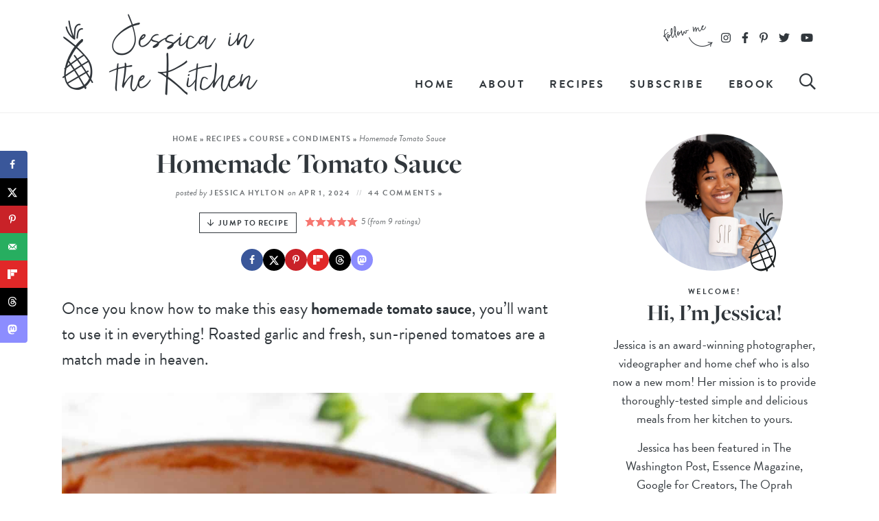

--- FILE ---
content_type: text/html; charset=UTF-8
request_url: https://jessicainthekitchen.com/homemade-tomato-sauce-roasted-garlic-easy/
body_size: 55312
content:
<!DOCTYPE html>
<html lang="en-US">
<head><meta charset="UTF-8" /><script>if(navigator.userAgent.match(/MSIE|Internet Explorer/i)||navigator.userAgent.match(/Trident\/7\..*?rv:11/i)){var href=document.location.href;if(!href.match(/[?&]nowprocket/)){if(href.indexOf("?")==-1){if(href.indexOf("#")==-1){document.location.href=href+"?nowprocket=1"}else{document.location.href=href.replace("#","?nowprocket=1#")}}else{if(href.indexOf("#")==-1){document.location.href=href+"&nowprocket=1"}else{document.location.href=href.replace("#","&nowprocket=1#")}}}}</script><script>(()=>{class RocketLazyLoadScripts{constructor(){this.v="2.0.4",this.userEvents=["keydown","keyup","mousedown","mouseup","mousemove","mouseover","mouseout","touchmove","touchstart","touchend","touchcancel","wheel","click","dblclick","input"],this.attributeEvents=["onblur","onclick","oncontextmenu","ondblclick","onfocus","onmousedown","onmouseenter","onmouseleave","onmousemove","onmouseout","onmouseover","onmouseup","onmousewheel","onscroll","onsubmit"]}async t(){this.i(),this.o(),/iP(ad|hone)/.test(navigator.userAgent)&&this.h(),this.u(),this.l(this),this.m(),this.k(this),this.p(this),this._(),await Promise.all([this.R(),this.L()]),this.lastBreath=Date.now(),this.S(this),this.P(),this.D(),this.O(),this.M(),await this.C(this.delayedScripts.normal),await this.C(this.delayedScripts.defer),await this.C(this.delayedScripts.async),await this.T(),await this.F(),await this.j(),await this.A(),window.dispatchEvent(new Event("rocket-allScriptsLoaded")),this.everythingLoaded=!0,this.lastTouchEnd&&await new Promise(t=>setTimeout(t,500-Date.now()+this.lastTouchEnd)),this.I(),this.H(),this.U(),this.W()}i(){this.CSPIssue=sessionStorage.getItem("rocketCSPIssue"),document.addEventListener("securitypolicyviolation",t=>{this.CSPIssue||"script-src-elem"!==t.violatedDirective||"data"!==t.blockedURI||(this.CSPIssue=!0,sessionStorage.setItem("rocketCSPIssue",!0))},{isRocket:!0})}o(){window.addEventListener("pageshow",t=>{this.persisted=t.persisted,this.realWindowLoadedFired=!0},{isRocket:!0}),window.addEventListener("pagehide",()=>{this.onFirstUserAction=null},{isRocket:!0})}h(){let t;function e(e){t=e}window.addEventListener("touchstart",e,{isRocket:!0}),window.addEventListener("touchend",function i(o){o.changedTouches[0]&&t.changedTouches[0]&&Math.abs(o.changedTouches[0].pageX-t.changedTouches[0].pageX)<10&&Math.abs(o.changedTouches[0].pageY-t.changedTouches[0].pageY)<10&&o.timeStamp-t.timeStamp<200&&(window.removeEventListener("touchstart",e,{isRocket:!0}),window.removeEventListener("touchend",i,{isRocket:!0}),"INPUT"===o.target.tagName&&"text"===o.target.type||(o.target.dispatchEvent(new TouchEvent("touchend",{target:o.target,bubbles:!0})),o.target.dispatchEvent(new MouseEvent("mouseover",{target:o.target,bubbles:!0})),o.target.dispatchEvent(new PointerEvent("click",{target:o.target,bubbles:!0,cancelable:!0,detail:1,clientX:o.changedTouches[0].clientX,clientY:o.changedTouches[0].clientY})),event.preventDefault()))},{isRocket:!0})}q(t){this.userActionTriggered||("mousemove"!==t.type||this.firstMousemoveIgnored?"keyup"===t.type||"mouseover"===t.type||"mouseout"===t.type||(this.userActionTriggered=!0,this.onFirstUserAction&&this.onFirstUserAction()):this.firstMousemoveIgnored=!0),"click"===t.type&&t.preventDefault(),t.stopPropagation(),t.stopImmediatePropagation(),"touchstart"===this.lastEvent&&"touchend"===t.type&&(this.lastTouchEnd=Date.now()),"click"===t.type&&(this.lastTouchEnd=0),this.lastEvent=t.type,t.composedPath&&t.composedPath()[0].getRootNode()instanceof ShadowRoot&&(t.rocketTarget=t.composedPath()[0]),this.savedUserEvents.push(t)}u(){this.savedUserEvents=[],this.userEventHandler=this.q.bind(this),this.userEvents.forEach(t=>window.addEventListener(t,this.userEventHandler,{passive:!1,isRocket:!0})),document.addEventListener("visibilitychange",this.userEventHandler,{isRocket:!0})}U(){this.userEvents.forEach(t=>window.removeEventListener(t,this.userEventHandler,{passive:!1,isRocket:!0})),document.removeEventListener("visibilitychange",this.userEventHandler,{isRocket:!0}),this.savedUserEvents.forEach(t=>{(t.rocketTarget||t.target).dispatchEvent(new window[t.constructor.name](t.type,t))})}m(){const t="return false",e=Array.from(this.attributeEvents,t=>"data-rocket-"+t),i="["+this.attributeEvents.join("],[")+"]",o="[data-rocket-"+this.attributeEvents.join("],[data-rocket-")+"]",s=(e,i,o)=>{o&&o!==t&&(e.setAttribute("data-rocket-"+i,o),e["rocket"+i]=new Function("event",o),e.setAttribute(i,t))};new MutationObserver(t=>{for(const n of t)"attributes"===n.type&&(n.attributeName.startsWith("data-rocket-")||this.everythingLoaded?n.attributeName.startsWith("data-rocket-")&&this.everythingLoaded&&this.N(n.target,n.attributeName.substring(12)):s(n.target,n.attributeName,n.target.getAttribute(n.attributeName))),"childList"===n.type&&n.addedNodes.forEach(t=>{if(t.nodeType===Node.ELEMENT_NODE)if(this.everythingLoaded)for(const i of[t,...t.querySelectorAll(o)])for(const t of i.getAttributeNames())e.includes(t)&&this.N(i,t.substring(12));else for(const e of[t,...t.querySelectorAll(i)])for(const t of e.getAttributeNames())this.attributeEvents.includes(t)&&s(e,t,e.getAttribute(t))})}).observe(document,{subtree:!0,childList:!0,attributeFilter:[...this.attributeEvents,...e]})}I(){this.attributeEvents.forEach(t=>{document.querySelectorAll("[data-rocket-"+t+"]").forEach(e=>{this.N(e,t)})})}N(t,e){const i=t.getAttribute("data-rocket-"+e);i&&(t.setAttribute(e,i),t.removeAttribute("data-rocket-"+e))}k(t){Object.defineProperty(HTMLElement.prototype,"onclick",{get(){return this.rocketonclick||null},set(e){this.rocketonclick=e,this.setAttribute(t.everythingLoaded?"onclick":"data-rocket-onclick","this.rocketonclick(event)")}})}S(t){function e(e,i){let o=e[i];e[i]=null,Object.defineProperty(e,i,{get:()=>o,set(s){t.everythingLoaded?o=s:e["rocket"+i]=o=s}})}e(document,"onreadystatechange"),e(window,"onload"),e(window,"onpageshow");try{Object.defineProperty(document,"readyState",{get:()=>t.rocketReadyState,set(e){t.rocketReadyState=e},configurable:!0}),document.readyState="loading"}catch(t){console.log("WPRocket DJE readyState conflict, bypassing")}}l(t){this.originalAddEventListener=EventTarget.prototype.addEventListener,this.originalRemoveEventListener=EventTarget.prototype.removeEventListener,this.savedEventListeners=[],EventTarget.prototype.addEventListener=function(e,i,o){o&&o.isRocket||!t.B(e,this)&&!t.userEvents.includes(e)||t.B(e,this)&&!t.userActionTriggered||e.startsWith("rocket-")||t.everythingLoaded?t.originalAddEventListener.call(this,e,i,o):(t.savedEventListeners.push({target:this,remove:!1,type:e,func:i,options:o}),"mouseenter"!==e&&"mouseleave"!==e||t.originalAddEventListener.call(this,e,t.savedUserEvents.push,o))},EventTarget.prototype.removeEventListener=function(e,i,o){o&&o.isRocket||!t.B(e,this)&&!t.userEvents.includes(e)||t.B(e,this)&&!t.userActionTriggered||e.startsWith("rocket-")||t.everythingLoaded?t.originalRemoveEventListener.call(this,e,i,o):t.savedEventListeners.push({target:this,remove:!0,type:e,func:i,options:o})}}J(t,e){this.savedEventListeners=this.savedEventListeners.filter(i=>{let o=i.type,s=i.target||window;return e!==o||t!==s||(this.B(o,s)&&(i.type="rocket-"+o),this.$(i),!1)})}H(){EventTarget.prototype.addEventListener=this.originalAddEventListener,EventTarget.prototype.removeEventListener=this.originalRemoveEventListener,this.savedEventListeners.forEach(t=>this.$(t))}$(t){t.remove?this.originalRemoveEventListener.call(t.target,t.type,t.func,t.options):this.originalAddEventListener.call(t.target,t.type,t.func,t.options)}p(t){let e;function i(e){return t.everythingLoaded?e:e.split(" ").map(t=>"load"===t||t.startsWith("load.")?"rocket-jquery-load":t).join(" ")}function o(o){function s(e){const s=o.fn[e];o.fn[e]=o.fn.init.prototype[e]=function(){return this[0]===window&&t.userActionTriggered&&("string"==typeof arguments[0]||arguments[0]instanceof String?arguments[0]=i(arguments[0]):"object"==typeof arguments[0]&&Object.keys(arguments[0]).forEach(t=>{const e=arguments[0][t];delete arguments[0][t],arguments[0][i(t)]=e})),s.apply(this,arguments),this}}if(o&&o.fn&&!t.allJQueries.includes(o)){const e={DOMContentLoaded:[],"rocket-DOMContentLoaded":[]};for(const t in e)document.addEventListener(t,()=>{e[t].forEach(t=>t())},{isRocket:!0});o.fn.ready=o.fn.init.prototype.ready=function(i){function s(){parseInt(o.fn.jquery)>2?setTimeout(()=>i.bind(document)(o)):i.bind(document)(o)}return"function"==typeof i&&(t.realDomReadyFired?!t.userActionTriggered||t.fauxDomReadyFired?s():e["rocket-DOMContentLoaded"].push(s):e.DOMContentLoaded.push(s)),o([])},s("on"),s("one"),s("off"),t.allJQueries.push(o)}e=o}t.allJQueries=[],o(window.jQuery),Object.defineProperty(window,"jQuery",{get:()=>e,set(t){o(t)}})}P(){const t=new Map;document.write=document.writeln=function(e){const i=document.currentScript,o=document.createRange(),s=i.parentElement;let n=t.get(i);void 0===n&&(n=i.nextSibling,t.set(i,n));const c=document.createDocumentFragment();o.setStart(c,0),c.appendChild(o.createContextualFragment(e)),s.insertBefore(c,n)}}async R(){return new Promise(t=>{this.userActionTriggered?t():this.onFirstUserAction=t})}async L(){return new Promise(t=>{document.addEventListener("DOMContentLoaded",()=>{this.realDomReadyFired=!0,t()},{isRocket:!0})})}async j(){return this.realWindowLoadedFired?Promise.resolve():new Promise(t=>{window.addEventListener("load",t,{isRocket:!0})})}M(){this.pendingScripts=[];this.scriptsMutationObserver=new MutationObserver(t=>{for(const e of t)e.addedNodes.forEach(t=>{"SCRIPT"!==t.tagName||t.noModule||t.isWPRocket||this.pendingScripts.push({script:t,promise:new Promise(e=>{const i=()=>{const i=this.pendingScripts.findIndex(e=>e.script===t);i>=0&&this.pendingScripts.splice(i,1),e()};t.addEventListener("load",i,{isRocket:!0}),t.addEventListener("error",i,{isRocket:!0}),setTimeout(i,1e3)})})})}),this.scriptsMutationObserver.observe(document,{childList:!0,subtree:!0})}async F(){await this.X(),this.pendingScripts.length?(await this.pendingScripts[0].promise,await this.F()):this.scriptsMutationObserver.disconnect()}D(){this.delayedScripts={normal:[],async:[],defer:[]},document.querySelectorAll("script[type$=rocketlazyloadscript]").forEach(t=>{t.hasAttribute("data-rocket-src")?t.hasAttribute("async")&&!1!==t.async?this.delayedScripts.async.push(t):t.hasAttribute("defer")&&!1!==t.defer||"module"===t.getAttribute("data-rocket-type")?this.delayedScripts.defer.push(t):this.delayedScripts.normal.push(t):this.delayedScripts.normal.push(t)})}async _(){await this.L();let t=[];document.querySelectorAll("script[type$=rocketlazyloadscript][data-rocket-src]").forEach(e=>{let i=e.getAttribute("data-rocket-src");if(i&&!i.startsWith("data:")){i.startsWith("//")&&(i=location.protocol+i);try{const o=new URL(i).origin;o!==location.origin&&t.push({src:o,crossOrigin:e.crossOrigin||"module"===e.getAttribute("data-rocket-type")})}catch(t){}}}),t=[...new Map(t.map(t=>[JSON.stringify(t),t])).values()],this.Y(t,"preconnect")}async G(t){if(await this.K(),!0!==t.noModule||!("noModule"in HTMLScriptElement.prototype))return new Promise(e=>{let i;function o(){(i||t).setAttribute("data-rocket-status","executed"),e()}try{if(navigator.userAgent.includes("Firefox/")||""===navigator.vendor||this.CSPIssue)i=document.createElement("script"),[...t.attributes].forEach(t=>{let e=t.nodeName;"type"!==e&&("data-rocket-type"===e&&(e="type"),"data-rocket-src"===e&&(e="src"),i.setAttribute(e,t.nodeValue))}),t.text&&(i.text=t.text),t.nonce&&(i.nonce=t.nonce),i.hasAttribute("src")?(i.addEventListener("load",o,{isRocket:!0}),i.addEventListener("error",()=>{i.setAttribute("data-rocket-status","failed-network"),e()},{isRocket:!0}),setTimeout(()=>{i.isConnected||e()},1)):(i.text=t.text,o()),i.isWPRocket=!0,t.parentNode.replaceChild(i,t);else{const i=t.getAttribute("data-rocket-type"),s=t.getAttribute("data-rocket-src");i?(t.type=i,t.removeAttribute("data-rocket-type")):t.removeAttribute("type"),t.addEventListener("load",o,{isRocket:!0}),t.addEventListener("error",i=>{this.CSPIssue&&i.target.src.startsWith("data:")?(console.log("WPRocket: CSP fallback activated"),t.removeAttribute("src"),this.G(t).then(e)):(t.setAttribute("data-rocket-status","failed-network"),e())},{isRocket:!0}),s?(t.fetchPriority="high",t.removeAttribute("data-rocket-src"),t.src=s):t.src="data:text/javascript;base64,"+window.btoa(unescape(encodeURIComponent(t.text)))}}catch(i){t.setAttribute("data-rocket-status","failed-transform"),e()}});t.setAttribute("data-rocket-status","skipped")}async C(t){const e=t.shift();return e?(e.isConnected&&await this.G(e),this.C(t)):Promise.resolve()}O(){this.Y([...this.delayedScripts.normal,...this.delayedScripts.defer,...this.delayedScripts.async],"preload")}Y(t,e){this.trash=this.trash||[];let i=!0;var o=document.createDocumentFragment();t.forEach(t=>{const s=t.getAttribute&&t.getAttribute("data-rocket-src")||t.src;if(s&&!s.startsWith("data:")){const n=document.createElement("link");n.href=s,n.rel=e,"preconnect"!==e&&(n.as="script",n.fetchPriority=i?"high":"low"),t.getAttribute&&"module"===t.getAttribute("data-rocket-type")&&(n.crossOrigin=!0),t.crossOrigin&&(n.crossOrigin=t.crossOrigin),t.integrity&&(n.integrity=t.integrity),t.nonce&&(n.nonce=t.nonce),o.appendChild(n),this.trash.push(n),i=!1}}),document.head.appendChild(o)}W(){this.trash.forEach(t=>t.remove())}async T(){try{document.readyState="interactive"}catch(t){}this.fauxDomReadyFired=!0;try{await this.K(),this.J(document,"readystatechange"),document.dispatchEvent(new Event("rocket-readystatechange")),await this.K(),document.rocketonreadystatechange&&document.rocketonreadystatechange(),await this.K(),this.J(document,"DOMContentLoaded"),document.dispatchEvent(new Event("rocket-DOMContentLoaded")),await this.K(),this.J(window,"DOMContentLoaded"),window.dispatchEvent(new Event("rocket-DOMContentLoaded"))}catch(t){console.error(t)}}async A(){try{document.readyState="complete"}catch(t){}try{await this.K(),this.J(document,"readystatechange"),document.dispatchEvent(new Event("rocket-readystatechange")),await this.K(),document.rocketonreadystatechange&&document.rocketonreadystatechange(),await this.K(),this.J(window,"load"),window.dispatchEvent(new Event("rocket-load")),await this.K(),window.rocketonload&&window.rocketonload(),await this.K(),this.allJQueries.forEach(t=>t(window).trigger("rocket-jquery-load")),await this.K(),this.J(window,"pageshow");const t=new Event("rocket-pageshow");t.persisted=this.persisted,window.dispatchEvent(t),await this.K(),window.rocketonpageshow&&window.rocketonpageshow({persisted:this.persisted})}catch(t){console.error(t)}}async K(){Date.now()-this.lastBreath>45&&(await this.X(),this.lastBreath=Date.now())}async X(){return document.hidden?new Promise(t=>setTimeout(t)):new Promise(t=>requestAnimationFrame(t))}B(t,e){return e===document&&"readystatechange"===t||(e===document&&"DOMContentLoaded"===t||(e===window&&"DOMContentLoaded"===t||(e===window&&"load"===t||e===window&&"pageshow"===t)))}static run(){(new RocketLazyLoadScripts).t()}}RocketLazyLoadScripts.run()})();</script>

<meta name="viewport" content="width=device-width, initial-scale=1" />
<link rel="profile" href="https://gmpg.org/xfn/11" />

<meta name='robots' content='index, follow, max-image-preview:large, max-snippet:-1, max-video-preview:-1' />
	<style>img:is([sizes="auto" i], [sizes^="auto," i]) { contain-intrinsic-size: 3000px 1500px }</style>
	
	<!-- This site is optimized with the Yoast SEO Premium plugin v26.7 (Yoast SEO v26.7) - https://yoast.com/wordpress/plugins/seo/ -->
	<title>Homemade Tomato Sauce | Jessica in the Kitchen</title>
<link data-rocket-prefetch href="https://www.google-analytics.com" rel="dns-prefetch">
<link data-rocket-prefetch href="https://www.googletagmanager.com" rel="dns-prefetch">
<link data-rocket-prefetch href="https://scripts.mediavine.com" rel="dns-prefetch">
<link data-rocket-prefetch href="https://wp-plugin.grocerslist.com" rel="dns-prefetch">
<link data-rocket-prefetch href="https://use.typekit.net" rel="dns-prefetch">
<link data-rocket-prefetch href="https://securepubads.g.doubleclick.net" rel="dns-prefetch">
<link data-rocket-prefetch href="https://f.convertkit.com" rel="dns-prefetch"><link rel="preload" data-rocket-preload as="image" href="https://jessicainthekitchen.com/wp-content/uploads/2024/03/Homemade-Tomato-Sauce2197.jpg" imagesrcset="https://jessicainthekitchen.com/wp-content/uploads/2024/03/Homemade-Tomato-Sauce2197.jpg 1200w, https://jessicainthekitchen.com/wp-content/uploads/2024/03/Homemade-Tomato-Sauce2197-300x450.jpg 300w, https://jessicainthekitchen.com/wp-content/uploads/2024/03/Homemade-Tomato-Sauce2197-720x1080.jpg 720w, https://jessicainthekitchen.com/wp-content/uploads/2024/03/Homemade-Tomato-Sauce2197-768x1152.jpg 768w, https://jessicainthekitchen.com/wp-content/uploads/2024/03/Homemade-Tomato-Sauce2197-1024x1536.jpg 1024w, https://jessicainthekitchen.com/wp-content/uploads/2024/03/Homemade-Tomato-Sauce2197-453x680.jpg 453w, https://jessicainthekitchen.com/wp-content/uploads/2024/03/Homemade-Tomato-Sauce2197-150x225.jpg 150w" imagesizes="(max-width: 1200px) 100vw, 1200px" fetchpriority="high">
	<meta name="description" content="Once you know how to make this easy homemade tomato sauce, you’ll want to use it in everything! Excellent for meal prep and freezer-friendly." />
	<link rel="canonical" href="https://jessicainthekitchen.com/homemade-tomato-sauce-roasted-garlic-easy/" />
	<meta name="author" content="Jessica Hylton" />
	<meta name="twitter:label1" content="Written by" />
	<meta name="twitter:data1" content="Jessica Hylton" />
	<meta name="twitter:label2" content="Est. reading time" />
	<meta name="twitter:data2" content="8 minutes" />
	<script type="application/ld+json" class="yoast-schema-graph">{"@context":"https://schema.org","@graph":[{"@type":"Article","@id":"https://jessicainthekitchen.com/homemade-tomato-sauce-roasted-garlic-easy/#article","isPartOf":{"@id":"https://jessicainthekitchen.com/homemade-tomato-sauce-roasted-garlic-easy/"},"author":{"name":"Jessica Hylton","@id":"https://jessicainthekitchen.com/#/schema/person/68f7721e08202809c1c0358067016469"},"headline":"Homemade Tomato Sauce","datePublished":"2024-04-01T05:00:00+00:00","dateModified":"2024-04-01T13:46:50+00:00","wordCount":1635,"commentCount":44,"publisher":{"@id":"https://jessicainthekitchen.com/#organization"},"image":{"@id":"https://jessicainthekitchen.com/homemade-tomato-sauce-roasted-garlic-easy/#primaryimage"},"thumbnailUrl":"https://jessicainthekitchen.com/wp-content/uploads/2024/03/Homemade-Tomato-Sauce2197.jpg","keywords":["basil","onion","oregano","parsley","roasted garlic","sauce","tomato sauce","tomatoes","vinegar"],"articleSection":["Condiments","Dairy Free","Dinner","Egg Free","Gluten Free","Italian","Low Carb","Nut Free","Recipes","Soy Free","Spring","Summer","Vegan","Vegetarian"],"inLanguage":"en-US","potentialAction":[{"@type":"CommentAction","name":"Comment","target":["https://jessicainthekitchen.com/homemade-tomato-sauce-roasted-garlic-easy/#respond"]}]},{"@type":"WebPage","@id":"https://jessicainthekitchen.com/homemade-tomato-sauce-roasted-garlic-easy/","url":"https://jessicainthekitchen.com/homemade-tomato-sauce-roasted-garlic-easy/","name":"Homemade Tomato Sauce | Jessica in the Kitchen","isPartOf":{"@id":"https://jessicainthekitchen.com/#website"},"primaryImageOfPage":{"@id":"https://jessicainthekitchen.com/homemade-tomato-sauce-roasted-garlic-easy/#primaryimage"},"image":{"@id":"https://jessicainthekitchen.com/homemade-tomato-sauce-roasted-garlic-easy/#primaryimage"},"thumbnailUrl":"https://jessicainthekitchen.com/wp-content/uploads/2024/03/Homemade-Tomato-Sauce2197.jpg","datePublished":"2024-04-01T05:00:00+00:00","dateModified":"2024-04-01T13:46:50+00:00","description":"Once you know how to make this easy homemade tomato sauce, you’ll want to use it in everything! Excellent for meal prep and freezer-friendly.","breadcrumb":{"@id":"https://jessicainthekitchen.com/homemade-tomato-sauce-roasted-garlic-easy/#breadcrumb"},"inLanguage":"en-US","potentialAction":[{"@type":"ReadAction","target":["https://jessicainthekitchen.com/homemade-tomato-sauce-roasted-garlic-easy/"]}]},{"@type":"ImageObject","inLanguage":"en-US","@id":"https://jessicainthekitchen.com/homemade-tomato-sauce-roasted-garlic-easy/#primaryimage","url":"https://jessicainthekitchen.com/wp-content/uploads/2024/03/Homemade-Tomato-Sauce2197.jpg","contentUrl":"https://jessicainthekitchen.com/wp-content/uploads/2024/03/Homemade-Tomato-Sauce2197.jpg","width":1200,"height":1800,"caption":"Pan of homemade tomato sauce garnished with basil"},{"@type":"BreadcrumbList","@id":"https://jessicainthekitchen.com/homemade-tomato-sauce-roasted-garlic-easy/#breadcrumb","itemListElement":[{"@type":"ListItem","position":1,"name":"Home","item":"https://jessicainthekitchen.com/"},{"@type":"ListItem","position":2,"name":"Recipes","item":"https://jessicainthekitchen.com/recipes/"},{"@type":"ListItem","position":3,"name":"Course","item":"https://jessicainthekitchen.com/recipes/course/"},{"@type":"ListItem","position":4,"name":"Condiments","item":"https://jessicainthekitchen.com/recipes/course/condiments/"},{"@type":"ListItem","position":5,"name":"Homemade Tomato Sauce"}]},{"@type":"WebSite","@id":"https://jessicainthekitchen.com/#website","url":"https://jessicainthekitchen.com/","name":"Jessica in the Kitchen","description":"A vegan recipe food blog with simple, delicious and approachable recipes. Pulled from the earth. Hot from the oven. Straight from the heart.","publisher":{"@id":"https://jessicainthekitchen.com/#organization"},"potentialAction":[{"@type":"SearchAction","target":{"@type":"EntryPoint","urlTemplate":"https://jessicainthekitchen.com/?s={search_term_string}"},"query-input":{"@type":"PropertyValueSpecification","valueRequired":true,"valueName":"search_term_string"}}],"inLanguage":"en-US"},{"@type":"Organization","@id":"https://jessicainthekitchen.com/#organization","name":"Jessica in the Kitchen","url":"https://jessicainthekitchen.com/","logo":{"@type":"ImageObject","inLanguage":"en-US","@id":"https://jessicainthekitchen.com/#/schema/logo/image/","url":"https://jessicainthekitchen.com/wp-content/uploads/2020/05/Square-Yoast-Logo.jpg","contentUrl":"https://jessicainthekitchen.com/wp-content/uploads/2020/05/Square-Yoast-Logo.jpg","width":600,"height":600,"caption":"Jessica in the Kitchen"},"image":{"@id":"https://jessicainthekitchen.com/#/schema/logo/image/"},"sameAs":["http://facebook.com/jessicainthekitchenblog","https://x.com/jessinkitchen","https://www.instagram.com/jessicainthekitchen/","https://www.pinterest.com/jessicaskitchen/","https://www.youtube.com/channel/UCkP2CvRubyU0MTZv_Qo712g"]},{"@type":"Person","@id":"https://jessicainthekitchen.com/#/schema/person/68f7721e08202809c1c0358067016469","name":"Jessica Hylton","description":"Jessica in the food blogger, videographer and photographer at Jessica in the Kitchen. She has been blogging for 10 years.","sameAs":["https://jessicainthekitchen.com/about/"],"url":"https://jessicainthekitchen.com/author/jessikerbakes/"},{"@type":"Recipe","name":"Homemade Tomato Sauce","author":{"@id":"https://jessicainthekitchen.com/#/schema/person/68f7721e08202809c1c0358067016469"},"description":"Once you know how to make this easy homemade tomato sauce, you’ll want to use it in everything! Excellent for meal prep and freezer-friendly.","datePublished":"2024-04-01T00:00:00+00:00","image":["https://jessicainthekitchen.com/wp-content/uploads/2024/03/Homemade-Tomato-Sauce2197.jpg","https://jessicainthekitchen.com/wp-content/uploads/2024/03/Homemade-Tomato-Sauce2197-500x500.jpg","https://jessicainthekitchen.com/wp-content/uploads/2024/03/Homemade-Tomato-Sauce2197-500x375.jpg","https://jessicainthekitchen.com/wp-content/uploads/2024/03/Homemade-Tomato-Sauce2197-480x270.jpg"],"recipeYield":["3","3 servings"],"prepTime":"PT15M","cookTime":"PT45M","totalTime":"PT60M","recipeIngredient":["1  large head garlic (about 10 cloves + drizzle of olive oil)","2 tablespoons extra virgin olive oil or virgin olive oil","2  medium yellow onions (chopped)","1 tablespoon red wine vinegar","5 lbs. fresh ripe plummy tomatoes (washed, stems removed and chopped)","1 1/4 teaspoons freshly ground sea salt","3/4 teaspoon freshly ground black pepper","1/2 teaspoon dried oregano or 1 tablespoon chopped fresh oregano","1/4 cup chopped fresh parsley","1  bunch fresh basil (chopped (use as much or as little as you like, but don’t go over like 1/4 cup))"],"recipeInstructions":[{"@type":"HowToStep","text":"Preheat oven to 450 ° F/ 230° C. Cut off the top of the head of garlic, with the cloves still connected, but just enough to expose them a bit. Place in some foil and drizzle a little bit of olive oil over the top. Wrap the foil around the garlic, and roasted for 45 minutes in the oven. You can do this ahead of time if you&#39;d like, or while the other ingredients are cooking.","name":"Preheat oven to 450 ° F/ 230° C. Cut off the top of the head of garlic, with the cloves still connected, but just enough to expose them a bit. Place in some foil and drizzle a little bit of olive oil over the top. Wrap the foil around the garlic, and roasted for 45 minutes in the oven. You can do this ahead of time if you&#39;d like, or while the other ingredients are cooking.","url":"https://jessicainthekitchen.com/homemade-tomato-sauce-roasted-garlic-easy/#wprm-recipe-26122-step-0-0"},{"@type":"HowToStep","text":"In a pot over medium high heat, heat the olive oil. When oil begins to shimmer, add in the chopped onion and sauté until translucent, about 5 minutes, stirring often. The onions should be golden and shimmering. Add the red wine vinegar and stir into the onions. Add in the chopped tomatoes and stir everything together. Cover the pot with lid and increase heat to medium high. Steam the tomatoes for 8 minutes - this will soften the tomatoes, help them to break down and allow more flavour to be infused into them. They will not burn since a lot of liquid will be released, but you can still check every few minutes to ensure.","name":"In a pot over medium high heat, heat the olive oil. When oil begins to shimmer, add in the chopped onion and sauté until translucent, about 5 minutes, stirring often. The onions should be golden and shimmering. Add the red wine vinegar and stir into the onions. Add in the chopped tomatoes and stir everything together. Cover the pot with lid and increase heat to medium high. Steam the tomatoes for 8 minutes - this will soften the tomatoes, help them to break down and allow more flavour to be infused into them. They will not burn since a lot of liquid will be released, but you can still check every few minutes to ensure.","url":"https://jessicainthekitchen.com/homemade-tomato-sauce-roasted-garlic-easy/#wprm-recipe-26122-step-0-1"},{"@type":"HowToStep","text":"Remove the pot and reduce heat to medium. Add the salt, pepper, oregano and parsley and stir everything in to combine. Squeeze the roasted garlic cloves into the tomato mixture. It will be butter soft, so you can just squeeze them out of the skins. Stir together again.","name":"Remove the pot and reduce heat to medium. Add the salt, pepper, oregano and parsley and stir everything in to combine. Squeeze the roasted garlic cloves into the tomato mixture. It will be butter soft, so you can just squeeze them out of the skins. Stir together again.","url":"https://jessicainthekitchen.com/homemade-tomato-sauce-roasted-garlic-easy/#wprm-recipe-26122-step-0-2"},{"@type":"HowToStep","text":"Reduce heat to medium low (should be simmering) and place pot cover back on slightly but not to completely cover the pot. Simmer the sauce for 30 minutes up to an hour, if desired. The skins should dissolve right off the tomatoes, and all the ingredients should be extremely soft and combined. Remove pot from heat and blend the sauce with your immersion blender until completely blended through. Add in the chopped basil and stir in.","name":"Reduce heat to medium low (should be simmering) and place pot cover back on slightly but not to completely cover the pot. Simmer the sauce for 30 minutes up to an hour, if desired. The skins should dissolve right off the tomatoes, and all the ingredients should be extremely soft and combined. Remove pot from heat and blend the sauce with your immersion blender until completely blended through. Add in the chopped basil and stir in.","url":"https://jessicainthekitchen.com/homemade-tomato-sauce-roasted-garlic-easy/#wprm-recipe-26122-step-0-3"},{"@type":"HowToStep","text":"Allow sauce to cool. You can serve the sauce immediately if desired, but after a night in the fridge, the flavours really develop. Place in mason jars and store in the fridge. Enjoy!!","name":"Allow sauce to cool. You can serve the sauce immediately if desired, but after a night in the fridge, the flavours really develop. Place in mason jars and store in the fridge. Enjoy!!","url":"https://jessicainthekitchen.com/homemade-tomato-sauce-roasted-garlic-easy/#wprm-recipe-26122-step-0-4"}],"aggregateRating":{"@type":"AggregateRating","ratingValue":"5","ratingCount":"9","reviewCount":"4"},"review":[{"@type":"Review","reviewRating":{"@type":"Rating","ratingValue":"5"},"reviewBody":"Tasted amazing on its own as and ingredient for creamy cashew tomato pasta sauce!","author":{"@type":"Person","name":"Sarah Barry"},"datePublished":"2024-09-17"},{"@type":"Review","reviewRating":{"@type":"Rating","ratingValue":"5"},"reviewBody":"Hi, does anyone know if citric acid would need to be added for canning? Can't wait to make this recipe. I travel a lot and would like to have some canned available for my short stints at home. :-)\r\n\r\nThank you!!","author":{"@type":"Person","name":"Lori Megna"},"datePublished":"2020-01-02"},{"@type":"Review","reviewRating":{"@type":"Rating","ratingValue":"5"},"reviewBody":"I don’t understand in step 4- you mention that the skins should slip right off the tomatoes ? They were chopped to begin with, how can you remove the peels?","author":{"@type":"Person","name":"Harry"},"datePublished":"2019-09-25"},{"@type":"Review","reviewRating":{"@type":"Rating","ratingValue":"5"},"reviewBody":"This recipe looks amazing and I want to make it.  Have you ever canned it.  I want to put it in 2cups jars and do a water bath for 10 minutes.","author":{"@type":"Person","name":"Martine"},"datePublished":"2019-08-22"}],"recipeCategory":["Jams, Sauces, Dips &amp; Spreads","Sauces"],"recipeCuisine":["Italian"],"keywords":"fresh tomato sauce, homemade tomato sauce, how to make tomato sauce","nutrition":{"@type":"NutritionInformation","calories":"255 kcal","carbohydrateContent":"38 g","proteinContent":"8 g","fatContent":"11 g","saturatedFatContent":"2 g","sodiumContent":"1014 mg","fiberContent":"11 g","sugarContent":"23 g","servingSize":"1 serving"},"@id":"https://jessicainthekitchen.com/homemade-tomato-sauce-roasted-garlic-easy/#recipe","isPartOf":{"@id":"https://jessicainthekitchen.com/homemade-tomato-sauce-roasted-garlic-easy/#article"},"mainEntityOfPage":"https://jessicainthekitchen.com/homemade-tomato-sauce-roasted-garlic-easy/"}]}</script>
	<!-- / Yoast SEO Premium plugin. -->


<!-- Hubbub v.2.28.0 https://morehubbub.com/ -->
<meta property="og:locale" content="en_US" />
<meta property="og:type" content="article" />
<meta property="og:title" content="Homemade Tomato Sauce - Meal Prep &amp; Freezer-Friendly Recipe!" />
<meta property="og:description" content="Once you know how to make this easy homemade tomato sauce, you’ll want to use it in everything! Roasted garlic and fresh, sun-ripened tomatoes are a match made in heaven." />
<meta property="og:url" content="https://jessicainthekitchen.com/homemade-tomato-sauce-roasted-garlic-easy/" />
<meta property="og:site_name" content="Jessica in the Kitchen" />
<meta property="og:updated_time" content="2024-04-01T08:46:50+00:00" />
<meta property="article:published_time" content="2024-04-01T00:00:00+00:00" />
<meta property="article:modified_time" content="2024-04-01T08:46:50+00:00" />
<meta name="twitter:card" content="summary_large_image" />
<meta name="twitter:title" content="Homemade Tomato Sauce - Meal Prep &amp; Freezer-Friendly Recipe!" />
<meta name="twitter:description" content="Once you know how to make this easy homemade tomato sauce, you’ll want to use it in everything! Roasted garlic and fresh, sun-ripened tomatoes are a match made in heaven." />
<meta class="flipboard-article" content="Once you know how to make this easy homemade tomato sauce, you’ll want to use it in everything! Roasted garlic and fresh, sun-ripened tomatoes are a match made in heaven." />
<meta property="og:image" content="https://jessicainthekitchen.com/wp-content/uploads/2024/03/Homemade-Tomato-Sauce2191.jpg" />
<meta name="twitter:image" content="https://jessicainthekitchen.com/wp-content/uploads/2024/03/Homemade-Tomato-Sauce2191.jpg" />
<meta property="og:image:width" content="1200" />
<meta property="og:image:height" content="1800" />
<!-- Hubbub v.2.28.0 https://morehubbub.com/ -->
<link rel='dns-prefetch' href='//wp-plugin.grocerslist.com' />
<link rel='dns-prefetch' href='//scripts.mediavine.com' />
<link rel='dns-prefetch' href='//www.googletagmanager.com' />

<link rel="alternate" type="application/rss+xml" title="Jessica in the Kitchen &raquo; Homemade Tomato Sauce Comments Feed" href="https://jessicainthekitchen.com/homemade-tomato-sauce-roasted-garlic-easy/feed/" />
<script type="rocketlazyloadscript">(()=>{"use strict";const e=[400,500,600,700,800,900],t=e=>`wprm-min-${e}`,n=e=>`wprm-max-${e}`,s=new Set,o="ResizeObserver"in window,r=o?new ResizeObserver((e=>{for(const t of e)c(t.target)})):null,i=.5/(window.devicePixelRatio||1);function c(s){const o=s.getBoundingClientRect().width||0;for(let r=0;r<e.length;r++){const c=e[r],a=o<=c+i;o>c+i?s.classList.add(t(c)):s.classList.remove(t(c)),a?s.classList.add(n(c)):s.classList.remove(n(c))}}function a(e){s.has(e)||(s.add(e),r&&r.observe(e),c(e))}!function(e=document){e.querySelectorAll(".wprm-recipe").forEach(a)}();if(new MutationObserver((e=>{for(const t of e)for(const e of t.addedNodes)e instanceof Element&&(e.matches?.(".wprm-recipe")&&a(e),e.querySelectorAll?.(".wprm-recipe").forEach(a))})).observe(document.documentElement,{childList:!0,subtree:!0}),!o){let e=0;addEventListener("resize",(()=>{e&&cancelAnimationFrame(e),e=requestAnimationFrame((()=>s.forEach(c)))}),{passive:!0})}})();</script><style id='wp-emoji-styles-inline-css' type='text/css'>

	img.wp-smiley, img.emoji {
		display: inline !important;
		border: none !important;
		box-shadow: none !important;
		height: 1em !important;
		width: 1em !important;
		margin: 0 0.07em !important;
		vertical-align: -0.1em !important;
		background: none !important;
		padding: 0 !important;
	}
</style>
<link rel='stylesheet' id='wp-block-library-css' href='https://jessicainthekitchen.com/wp-includes/css/dist/block-library/style.min.css?ver=6.8.3' type='text/css' media='all' />
<style id='classic-theme-styles-inline-css' type='text/css'>
/*! This file is auto-generated */
.wp-block-button__link{color:#fff;background-color:#32373c;border-radius:9999px;box-shadow:none;text-decoration:none;padding:calc(.667em + 2px) calc(1.333em + 2px);font-size:1.125em}.wp-block-file__button{background:#32373c;color:#fff;text-decoration:none}
</style>
<style id='social-pug-action-button-style-inline-css' type='text/css'>
.dpsp-action-buttons{align-items:stretch!important;display:flex;flex-wrap:wrap;gap:var(--wp--style--block-gap,.5em)}.dpsp-action-button__link{align-items:center;display:inline-flex!important;flex-wrap:wrap;gap:.5em;justify-content:center;text-decoration:none}.dpsp-action-button{margin-block-start:0!important}.dpsp-action-button__icon svg{height:100%;width:100%;fill:currentColor;display:block;overflow:visible}.dpsp-action-button__icon{align-items:center;display:inline-flex!important;flex-shrink:0;flex:0 0 auto;height:32px;justify-content:center;line-height:1;transform:scale(75%);vertical-align:middle;width:32px}.dpsp-action-button__label{word-break:normal!important}.dpsp-action-button.is-style-outline .wp-block-button__link{background:#0000 none;border:1px solid;color:currentColor;padding:calc(1rem - 1px) calc(2.25rem - 1px)}.dpsp-action-button.wp-block-button__width-33{width:calc(33.33333% - var(--wp--style--block-gap, .5em)*2/3)}.dpsp-action-button.wp-block-button__width-66{width:calc(66% - var(--wp--style--block-gap, .5em)*.5)}.dpsp-action-button.wp-block-button__width-100,.dpsp-action-button.wp-block-button__width-100 a{width:100%!important}@media screen and (max-width:480px){.dpsp-action-button.wp-block-button__mobile-width-25{flex-basis:auto!important;width:calc(25% - var(--wp--style--block-gap, .5em)*2/4)!important}.dpsp-action-button.wp-block-button__mobile-width-33{flex-basis:auto!important;width:calc(33.33333% - var(--wp--style--block-gap, .5em)*2/3)!important}.dpsp-action-button.wp-block-button__mobile-width-50{flex-basis:auto!important;width:calc(50% - var(--wp--style--block-gap, .5em)*2/2)!important}.dpsp-action-button.wp-block-button__mobile-width-66{flex-basis:auto!important;width:calc(66% - var(--wp--style--block-gap, .5em)*.5)!important}.dpsp-action-button.wp-block-button__mobile-width-75{flex-basis:auto!important;width:calc(75% - var(--wp--style--block-gap, .5em)*.5)!important}:not(.block-editor__container *) .dpsp-action-button.wp-block-button__mobile-width-100{width:100%!important}}.feast-plugin .entry-content .dpsp-action-button__link.has-background{margin:0!important;padding:calc(.667em + 2px) calc(1.333em + 2px)!important}.wp-theme-kadence .content-wrap .entry-content .dpsp-action-button__link.has-background{padding:.4em 1em!important}

</style>
<link data-minify="1" rel='stylesheet' id='tasty-links-featured-links-block-css' href='https://jessicainthekitchen.com/wp-content/cache/min/1/wp-content/plugins/tasty-links/assets/dist/featured-links-block.css?ver=1768507274' type='text/css' media='all' />
<link data-minify="1" rel='stylesheet' id='wprm-public-css' href='https://jessicainthekitchen.com/wp-content/cache/min/1/wp-content/plugins/wp-recipe-maker/dist/public-modern.css?ver=1768507274' type='text/css' media='all' />
<link data-minify="1" rel='stylesheet' id='wprmp-public-css' href='https://jessicainthekitchen.com/wp-content/cache/min/1/wp-content/plugins/wp-recipe-maker-premium/dist/public-pro.css?ver=1768507274' type='text/css' media='all' />
<link data-minify="1" rel='stylesheet' id='convertkit-broadcasts-css' href='https://jessicainthekitchen.com/wp-content/cache/min/1/wp-content/plugins/convertkit/resources/frontend/css/broadcasts.css?ver=1768507274' type='text/css' media='all' />
<link data-minify="1" rel='stylesheet' id='convertkit-button-css' href='https://jessicainthekitchen.com/wp-content/cache/min/1/wp-content/plugins/convertkit/resources/frontend/css/button.css?ver=1768507274' type='text/css' media='all' />
<link data-minify="1" rel='stylesheet' id='convertkit-form-css' href='https://jessicainthekitchen.com/wp-content/cache/min/1/wp-content/plugins/convertkit/resources/frontend/css/form.css?ver=1768507274' type='text/css' media='all' />
<link data-minify="1" rel='stylesheet' id='convertkit-form-builder-field-css' href='https://jessicainthekitchen.com/wp-content/cache/min/1/wp-content/plugins/convertkit/resources/frontend/css/form-builder.css?ver=1768507274' type='text/css' media='all' />
<link data-minify="1" rel='stylesheet' id='convertkit-form-builder-css' href='https://jessicainthekitchen.com/wp-content/cache/min/1/wp-content/plugins/convertkit/resources/frontend/css/form-builder.css?ver=1768507274' type='text/css' media='all' />
<style id='global-styles-inline-css' type='text/css'>
:root{--wp--preset--aspect-ratio--square: 1;--wp--preset--aspect-ratio--4-3: 4/3;--wp--preset--aspect-ratio--3-4: 3/4;--wp--preset--aspect-ratio--3-2: 3/2;--wp--preset--aspect-ratio--2-3: 2/3;--wp--preset--aspect-ratio--16-9: 16/9;--wp--preset--aspect-ratio--9-16: 9/16;--wp--preset--color--black: #000000;--wp--preset--color--cyan-bluish-gray: #abb8c3;--wp--preset--color--white: #ffffff;--wp--preset--color--pale-pink: #f78da7;--wp--preset--color--vivid-red: #cf2e2e;--wp--preset--color--luminous-vivid-orange: #ff6900;--wp--preset--color--luminous-vivid-amber: #fcb900;--wp--preset--color--light-green-cyan: #7bdcb5;--wp--preset--color--vivid-green-cyan: #00d084;--wp--preset--color--pale-cyan-blue: #8ed1fc;--wp--preset--color--vivid-cyan-blue: #0693e3;--wp--preset--color--vivid-purple: #9b51e0;--wp--preset--color--lightgray: #f5f5f5;--wp--preset--color--medgray: #eaebeb;--wp--preset--color--pink: #f67771;--wp--preset--color--lightpink: #feebea;--wp--preset--color--charcoal: #2e2c2d;--wp--preset--color--pattern: #ebeced;--wp--preset--gradient--vivid-cyan-blue-to-vivid-purple: linear-gradient(135deg,rgba(6,147,227,1) 0%,rgb(155,81,224) 100%);--wp--preset--gradient--light-green-cyan-to-vivid-green-cyan: linear-gradient(135deg,rgb(122,220,180) 0%,rgb(0,208,130) 100%);--wp--preset--gradient--luminous-vivid-amber-to-luminous-vivid-orange: linear-gradient(135deg,rgba(252,185,0,1) 0%,rgba(255,105,0,1) 100%);--wp--preset--gradient--luminous-vivid-orange-to-vivid-red: linear-gradient(135deg,rgba(255,105,0,1) 0%,rgb(207,46,46) 100%);--wp--preset--gradient--very-light-gray-to-cyan-bluish-gray: linear-gradient(135deg,rgb(238,238,238) 0%,rgb(169,184,195) 100%);--wp--preset--gradient--cool-to-warm-spectrum: linear-gradient(135deg,rgb(74,234,220) 0%,rgb(151,120,209) 20%,rgb(207,42,186) 40%,rgb(238,44,130) 60%,rgb(251,105,98) 80%,rgb(254,248,76) 100%);--wp--preset--gradient--blush-light-purple: linear-gradient(135deg,rgb(255,206,236) 0%,rgb(152,150,240) 100%);--wp--preset--gradient--blush-bordeaux: linear-gradient(135deg,rgb(254,205,165) 0%,rgb(254,45,45) 50%,rgb(107,0,62) 100%);--wp--preset--gradient--luminous-dusk: linear-gradient(135deg,rgb(255,203,112) 0%,rgb(199,81,192) 50%,rgb(65,88,208) 100%);--wp--preset--gradient--pale-ocean: linear-gradient(135deg,rgb(255,245,203) 0%,rgb(182,227,212) 50%,rgb(51,167,181) 100%);--wp--preset--gradient--electric-grass: linear-gradient(135deg,rgb(202,248,128) 0%,rgb(113,206,126) 100%);--wp--preset--gradient--midnight: linear-gradient(135deg,rgb(2,3,129) 0%,rgb(40,116,252) 100%);--wp--preset--font-size--small: 13px;--wp--preset--font-size--medium: 20px;--wp--preset--font-size--large: 36px;--wp--preset--font-size--x-large: 42px;--wp--preset--spacing--20: 0.44rem;--wp--preset--spacing--30: 0.67rem;--wp--preset--spacing--40: 1rem;--wp--preset--spacing--50: 1.5rem;--wp--preset--spacing--60: 2.25rem;--wp--preset--spacing--70: 3.38rem;--wp--preset--spacing--80: 5.06rem;--wp--preset--shadow--natural: 6px 6px 9px rgba(0, 0, 0, 0.2);--wp--preset--shadow--deep: 12px 12px 50px rgba(0, 0, 0, 0.4);--wp--preset--shadow--sharp: 6px 6px 0px rgba(0, 0, 0, 0.2);--wp--preset--shadow--outlined: 6px 6px 0px -3px rgba(255, 255, 255, 1), 6px 6px rgba(0, 0, 0, 1);--wp--preset--shadow--crisp: 6px 6px 0px rgba(0, 0, 0, 1);}:where(.is-layout-flex){gap: 0.5em;}:where(.is-layout-grid){gap: 0.5em;}body .is-layout-flex{display: flex;}.is-layout-flex{flex-wrap: wrap;align-items: center;}.is-layout-flex > :is(*, div){margin: 0;}body .is-layout-grid{display: grid;}.is-layout-grid > :is(*, div){margin: 0;}:where(.wp-block-columns.is-layout-flex){gap: 2em;}:where(.wp-block-columns.is-layout-grid){gap: 2em;}:where(.wp-block-post-template.is-layout-flex){gap: 1.25em;}:where(.wp-block-post-template.is-layout-grid){gap: 1.25em;}.has-black-color{color: var(--wp--preset--color--black) !important;}.has-cyan-bluish-gray-color{color: var(--wp--preset--color--cyan-bluish-gray) !important;}.has-white-color{color: var(--wp--preset--color--white) !important;}.has-pale-pink-color{color: var(--wp--preset--color--pale-pink) !important;}.has-vivid-red-color{color: var(--wp--preset--color--vivid-red) !important;}.has-luminous-vivid-orange-color{color: var(--wp--preset--color--luminous-vivid-orange) !important;}.has-luminous-vivid-amber-color{color: var(--wp--preset--color--luminous-vivid-amber) !important;}.has-light-green-cyan-color{color: var(--wp--preset--color--light-green-cyan) !important;}.has-vivid-green-cyan-color{color: var(--wp--preset--color--vivid-green-cyan) !important;}.has-pale-cyan-blue-color{color: var(--wp--preset--color--pale-cyan-blue) !important;}.has-vivid-cyan-blue-color{color: var(--wp--preset--color--vivid-cyan-blue) !important;}.has-vivid-purple-color{color: var(--wp--preset--color--vivid-purple) !important;}.has-black-background-color{background-color: var(--wp--preset--color--black) !important;}.has-cyan-bluish-gray-background-color{background-color: var(--wp--preset--color--cyan-bluish-gray) !important;}.has-white-background-color{background-color: var(--wp--preset--color--white) !important;}.has-pale-pink-background-color{background-color: var(--wp--preset--color--pale-pink) !important;}.has-vivid-red-background-color{background-color: var(--wp--preset--color--vivid-red) !important;}.has-luminous-vivid-orange-background-color{background-color: var(--wp--preset--color--luminous-vivid-orange) !important;}.has-luminous-vivid-amber-background-color{background-color: var(--wp--preset--color--luminous-vivid-amber) !important;}.has-light-green-cyan-background-color{background-color: var(--wp--preset--color--light-green-cyan) !important;}.has-vivid-green-cyan-background-color{background-color: var(--wp--preset--color--vivid-green-cyan) !important;}.has-pale-cyan-blue-background-color{background-color: var(--wp--preset--color--pale-cyan-blue) !important;}.has-vivid-cyan-blue-background-color{background-color: var(--wp--preset--color--vivid-cyan-blue) !important;}.has-vivid-purple-background-color{background-color: var(--wp--preset--color--vivid-purple) !important;}.has-black-border-color{border-color: var(--wp--preset--color--black) !important;}.has-cyan-bluish-gray-border-color{border-color: var(--wp--preset--color--cyan-bluish-gray) !important;}.has-white-border-color{border-color: var(--wp--preset--color--white) !important;}.has-pale-pink-border-color{border-color: var(--wp--preset--color--pale-pink) !important;}.has-vivid-red-border-color{border-color: var(--wp--preset--color--vivid-red) !important;}.has-luminous-vivid-orange-border-color{border-color: var(--wp--preset--color--luminous-vivid-orange) !important;}.has-luminous-vivid-amber-border-color{border-color: var(--wp--preset--color--luminous-vivid-amber) !important;}.has-light-green-cyan-border-color{border-color: var(--wp--preset--color--light-green-cyan) !important;}.has-vivid-green-cyan-border-color{border-color: var(--wp--preset--color--vivid-green-cyan) !important;}.has-pale-cyan-blue-border-color{border-color: var(--wp--preset--color--pale-cyan-blue) !important;}.has-vivid-cyan-blue-border-color{border-color: var(--wp--preset--color--vivid-cyan-blue) !important;}.has-vivid-purple-border-color{border-color: var(--wp--preset--color--vivid-purple) !important;}.has-vivid-cyan-blue-to-vivid-purple-gradient-background{background: var(--wp--preset--gradient--vivid-cyan-blue-to-vivid-purple) !important;}.has-light-green-cyan-to-vivid-green-cyan-gradient-background{background: var(--wp--preset--gradient--light-green-cyan-to-vivid-green-cyan) !important;}.has-luminous-vivid-amber-to-luminous-vivid-orange-gradient-background{background: var(--wp--preset--gradient--luminous-vivid-amber-to-luminous-vivid-orange) !important;}.has-luminous-vivid-orange-to-vivid-red-gradient-background{background: var(--wp--preset--gradient--luminous-vivid-orange-to-vivid-red) !important;}.has-very-light-gray-to-cyan-bluish-gray-gradient-background{background: var(--wp--preset--gradient--very-light-gray-to-cyan-bluish-gray) !important;}.has-cool-to-warm-spectrum-gradient-background{background: var(--wp--preset--gradient--cool-to-warm-spectrum) !important;}.has-blush-light-purple-gradient-background{background: var(--wp--preset--gradient--blush-light-purple) !important;}.has-blush-bordeaux-gradient-background{background: var(--wp--preset--gradient--blush-bordeaux) !important;}.has-luminous-dusk-gradient-background{background: var(--wp--preset--gradient--luminous-dusk) !important;}.has-pale-ocean-gradient-background{background: var(--wp--preset--gradient--pale-ocean) !important;}.has-electric-grass-gradient-background{background: var(--wp--preset--gradient--electric-grass) !important;}.has-midnight-gradient-background{background: var(--wp--preset--gradient--midnight) !important;}.has-small-font-size{font-size: var(--wp--preset--font-size--small) !important;}.has-medium-font-size{font-size: var(--wp--preset--font-size--medium) !important;}.has-large-font-size{font-size: var(--wp--preset--font-size--large) !important;}.has-x-large-font-size{font-size: var(--wp--preset--font-size--x-large) !important;}
:where(.wp-block-post-template.is-layout-flex){gap: 1.25em;}:where(.wp-block-post-template.is-layout-grid){gap: 1.25em;}
:where(.wp-block-columns.is-layout-flex){gap: 2em;}:where(.wp-block-columns.is-layout-grid){gap: 2em;}
:root :where(.wp-block-pullquote){font-size: 1.5em;line-height: 1.6;}
</style>
<link data-minify="1" rel='stylesheet' id='font-awesome-css' href='https://jessicainthekitchen.com/wp-content/cache/min/1/wp-content/themes/jessicainthekitchen/fontawesome-subset/css/all.css?ver=1768507274' type='text/css' media='all' />
<link rel='stylesheet' id='dpsp-frontend-style-pro-css' href='https://jessicainthekitchen.com/wp-content/plugins/social-pug/assets/dist/style-frontend-pro.css?ver=2.28.0' type='text/css' media='all' />
<style id='dpsp-frontend-style-pro-inline-css' type='text/css'>

				@media screen and ( max-width : 720px ) {
					.dpsp-content-wrapper.dpsp-hide-on-mobile,
					.dpsp-share-text.dpsp-hide-on-mobile {
						display: none;
					}
					.dpsp-has-spacing .dpsp-networks-btns-wrapper li {
						margin:0 2% 10px 0;
					}
					.dpsp-network-btn.dpsp-has-label:not(.dpsp-has-count) {
						max-height: 40px;
						padding: 0;
						justify-content: center;
					}
					.dpsp-content-wrapper.dpsp-size-small .dpsp-network-btn.dpsp-has-label:not(.dpsp-has-count){
						max-height: 32px;
					}
					.dpsp-content-wrapper.dpsp-size-large .dpsp-network-btn.dpsp-has-label:not(.dpsp-has-count){
						max-height: 46px;
					}
				}
			
			@media screen and ( max-width : 720px ) {
				aside#dpsp-floating-sidebar.dpsp-hide-on-mobile.opened {
					display: none;
				}
			}
			
			@media screen and ( max-width : 720px ) {
				aside#dpsp-floating-sidebar.dpsp-hide-on-mobile.opened {
					display: none;
				}
			}
			
</style>
<link data-minify="1" rel='stylesheet' id='custom-style-css' href='https://jessicainthekitchen.com/wp-content/cache/min/1/wp-content/themes/jessicainthekitchen/style.css?ver=1768507274' type='text/css' media='all' />
<link data-minify="1" rel='stylesheet' id='responsive-style-css' href='https://jessicainthekitchen.com/wp-content/cache/min/1/wp-content/themes/jessicainthekitchen/responsive.css?ver=1768507274' type='text/css' media='all' />
<link data-minify="1" rel='stylesheet' id='cmh-style-css' href='https://jessicainthekitchen.com/wp-content/cache/min/1/wp-content/themes/jessicainthekitchen/mobile-header/mobile-header-style.css?ver=1768507274' type='text/css' media='all' />
<script type="rocketlazyloadscript" data-rocket-type="text/javascript" data-rocket-src="https://wp-plugin.grocerslist.com/wp-plugin.js?ver=1.16.0_1768641952" id="grocers-list-external-js" async="async" data-wp-strategy="async"></script>
<script type="text/javascript" async="async" fetchpriority="high" data-noptimize="1" data-cfasync="false" src="https://scripts.mediavine.com/tags/jessica-in-the-kitchen.js?ver=6.8.3" id="mv-script-wrapper-js"></script>
<script type="text/javascript" src="https://jessicainthekitchen.com/wp-includes/js/jquery/jquery.min.js?ver=3.7.1" id="jquery-core-js"></script>
<script type="text/javascript" src="https://jessicainthekitchen.com/wp-includes/js/jquery/jquery-migrate.min.js?ver=3.4.1" id="jquery-migrate-js"></script>
<link rel="https://api.w.org/" href="https://jessicainthekitchen.com/wp-json/" /><link rel="alternate" title="JSON" type="application/json" href="https://jessicainthekitchen.com/wp-json/wp/v2/posts/13011" /><link rel="EditURI" type="application/rsd+xml" title="RSD" href="https://jessicainthekitchen.com/xmlrpc.php?rsd" />
<link rel='shortlink' href='https://jessicainthekitchen.com/?p=13011' />
<link rel="alternate" title="oEmbed (JSON)" type="application/json+oembed" href="https://jessicainthekitchen.com/wp-json/oembed/1.0/embed?url=https%3A%2F%2Fjessicainthekitchen.com%2Fhomemade-tomato-sauce-roasted-garlic-easy%2F" />
<link rel="alternate" title="oEmbed (XML)" type="text/xml+oembed" href="https://jessicainthekitchen.com/wp-json/oembed/1.0/embed?url=https%3A%2F%2Fjessicainthekitchen.com%2Fhomemade-tomato-sauce-roasted-garlic-easy%2F&#038;format=xml" />
<style type="text/css">.eafl-disclaimer-small{font-size:.8em}.eafl-disclaimer-smaller{font-size:.6em}</style><meta name="generator" content="Site Kit by Google 1.167.0" /><link rel="preload" href="https://wp-plugin.grocerslist.com/wp-plugin.js?ver=1.16.0_1768641952" as="script">
		<style>
			:root {
				--mv-create-radius: 3px;
			}
		</style>
				<style>
				.mv-create-card {
					font-size: 1em;
--mv-create-base-font-size: 1em;
--mv-create-title-primary: 1.875em;
--mv-create-title-secondary: 1.5em;
--mv-create-subtitles: 1.125em				}
			</style>
		<style type="text/css"> .tippy-box[data-theme~="wprm"] { background-color: #333333; color: #FFFFFF; } .tippy-box[data-theme~="wprm"][data-placement^="top"] > .tippy-arrow::before { border-top-color: #333333; } .tippy-box[data-theme~="wprm"][data-placement^="bottom"] > .tippy-arrow::before { border-bottom-color: #333333; } .tippy-box[data-theme~="wprm"][data-placement^="left"] > .tippy-arrow::before { border-left-color: #333333; } .tippy-box[data-theme~="wprm"][data-placement^="right"] > .tippy-arrow::before { border-right-color: #333333; } .tippy-box[data-theme~="wprm"] a { color: #FFFFFF; } .wprm-comment-rating svg { width: 20px !important; height: 20px !important; } img.wprm-comment-rating { width: 100px !important; height: 20px !important; } body { --comment-rating-star-color: #f67771; } body { --wprm-popup-font-size: 16px; } body { --wprm-popup-background: #ffffff; } body { --wprm-popup-title: #000000; } body { --wprm-popup-content: #444444; } body { --wprm-popup-button-background: #444444; } body { --wprm-popup-button-text: #ffffff; } body { --wprm-popup-accent: #747B2D; }</style><style type="text/css">.wprm-glossary-term {color: #5A822B;text-decoration: underline;cursor: help;}</style><meta name="hubbub-info" description="Hubbub Pro 2.28.0">		<style type="text/css" id="wp-custom-css">
			body .is-layout-flex {
	display: flex;
}		</style>
		<noscript><style id="rocket-lazyload-nojs-css">.rll-youtube-player, [data-lazy-src]{display:none !important;}</style></noscript>
<!--Favicon-->
<link rel="apple-touch-icon" sizes="180x180" href="https://jessicainthekitchen.com/wp-content/themes/jessicainthekitchen/favicon/apple-touch-icon.png">
<link rel="icon" type="image/png" sizes="32x32" href="https://jessicainthekitchen.com/wp-content/themes/jessicainthekitchen/favicon/favicon-32x32.png">
<link rel="icon" type="image/png" sizes="16x16" href="https://jessicainthekitchen.com/wp-content/themes/jessicainthekitchen/favicon/favicon-16x16.png">
<link rel="mask-icon" href="https://jessicainthekitchen.com/wp-content/themes/jessicainthekitchen/safari-pinned-tab.svg" color="#31373c">
<meta name="msapplication-TileColor" content="#ffffff">
<meta name="theme-color" content="#ffffff">

<link rel="preload" as="image" href="https://jessicainthekitchen.com/wp-content/themes/jessicainthekitchen/images/logo@2x.png">
<link rel="preload" href="https://use.typekit.net/af/1da05b/0000000000000000000132df/27/l?primer=7cdcb44be4a7db8877ffa5c0007b8dd865b3bbc383831fe2ea177f62257a9191&fvd=n4&v=3" as="font" type="font/woff2" crossorigin>
<link rel="preload" href="https://use.typekit.net/af/32d3ee/0000000000000000000132e0/27/l?primer=7cdcb44be4a7db8877ffa5c0007b8dd865b3bbc383831fe2ea177f62257a9191&fvd=i4&v=3" as="font" type="font/woff2" crossorigin>
<link rel="preload" href="https://use.typekit.net/af/8f4e31/0000000000000000000132e3/27/l?primer=7cdcb44be4a7db8877ffa5c0007b8dd865b3bbc383831fe2ea177f62257a9191&fvd=n7&v=3" as="font" type="font/woff2" crossorigin>
<link rel="preload" href="https://use.typekit.net/af/650441/000000000000000077359f96/30/l?primer=7cdcb44be4a7db8877ffa5c0007b8dd865b3bbc383831fe2ea177f62257a9191&fvd=n7&v=3" as="font" type="font/woff2" crossorigin>

<!-- Global site tag (gtag.js) - Google Analytics -->
<script async src="https://www.googletagmanager.com/gtag/js?id=UA-39647868-1"></script>
<script>
  window.dataLayer = window.dataLayer || [];
  function gtag(){dataLayer.push(arguments);}
  gtag('js', new Date());

  gtag('config', 'UA-39647868-1', { 'anonymize_ip': true });
</script>

<style id="rocket-lazyrender-inline-css">[data-wpr-lazyrender] {content-visibility: auto;}</style><meta name="generator" content="WP Rocket 3.20.3" data-wpr-features="wpr_delay_js wpr_defer_js wpr_lazyload_images wpr_preconnect_external_domains wpr_automatic_lazy_rendering wpr_oci wpr_minify_css wpr_preload_links wpr_desktop" /></head>

<body class="wp-singular post-template-default single single-post postid-13011 single-format-standard wp-theme-jessicainthekitchen has-grow-sidebar">
<div  id="skip"><a href="#content">Skip to Main Content</a></div>

	
	<div  id="cmh" class="layout-middle text-dark">
		
		<div  id="cmtb" style="background-color: rgba(255,255,255, 0.95);">
			
			<div  id="cmfw">
				<form role="search" method="get" class="search-form" action="https://jessicainthekitchen.com/">
    <input type="search" class="search-field search-input"
        placeholder="search..."
        value="" name="s"
        aria-label="Search Keywords" />

    <button type="submit" class="btn btn-success search-submit" aria-label="Submit">
		<i class="far fa-search"></i><span class="screen-reader-text">Submit</span>
	</button>
</form>			</div>
			
			<a href="https://jessicainthekitchen.com/" id="custom-mobile-logo-link">
				<img src="https://jessicainthekitchen.com/wp-content/themes/jessicainthekitchen/mobile-header/logo-mobile.png" alt="Jessica in the Kitchen" width="247" height="38" data-pin-nopin="true" />
			</a>
			
			<div  id="cmhb">
				<div id="mt">
					<span></span>
				</div>
			</div>
			
			<div  id="cms">
				<i class="far fa-search"></i>
				<i class="far fa-search"></i>
			</div>
			
		</div>
		
		<div  id="cmmc" style="background-color: rgba(255,255,255, 0.95);">
				
			<ul id="custom-mobile-menu" class="custom-mobile-menu"><li id="menu-item-6551" class="menu-item menu-item-type-custom menu-item-object-custom menu-item-home menu-item-6551"><a href="https://jessicainthekitchen.com/">Home</a></li>
<li id="menu-item-47420" class="menu-item menu-item-type-post_type menu-item-object-page menu-item-47420"><a href="https://jessicainthekitchen.com/about/">About</a></li>
<li id="menu-item-9091" class="menu-item menu-item-type-custom menu-item-object-custom menu-item-has-children menu-item-9091"><a href="/recipe-index/">Recipes</a>
<ul class="sub-menu">
	<li id="menu-item-71477" class="menu-item menu-item-type-taxonomy menu-item-object-category menu-item-71477"><a href="https://jessicainthekitchen.com/recipes/budget-friendly-vegan-recipes/">Budget-Friendly Vegan Recipes</a></li>
	<li id="menu-item-6495" class="menu-item menu-item-type-taxonomy menu-item-object-category menu-item-6495"><a href="https://jessicainthekitchen.com/recipes/course/breakfast/">Breakfast</a></li>
	<li id="menu-item-9099" class="menu-item menu-item-type-taxonomy menu-item-object-category menu-item-9099"><a href="https://jessicainthekitchen.com/recipes/course/lunch/">Lunch</a></li>
	<li id="menu-item-47425" class="menu-item menu-item-type-taxonomy menu-item-object-category current-post-ancestor current-menu-parent current-post-parent menu-item-47425"><a href="https://jessicainthekitchen.com/recipes/course/dinner/">Dinner</a></li>
	<li id="menu-item-47424" class="menu-item menu-item-type-taxonomy menu-item-object-category menu-item-47424"><a href="https://jessicainthekitchen.com/recipes/course/desserts/">Desserts</a></li>
	<li id="menu-item-11961" class="menu-item menu-item-type-taxonomy menu-item-object-category menu-item-11961"><a href="https://jessicainthekitchen.com/recipes/course/soups/">Soups</a></li>
	<li id="menu-item-9102" class="menu-item menu-item-type-taxonomy menu-item-object-category menu-item-9102"><a href="https://jessicainthekitchen.com/recipes/course/snacks/">Snacks</a></li>
	<li id="menu-item-9103" class="menu-item menu-item-type-taxonomy menu-item-object-category menu-item-9103"><a href="https://jessicainthekitchen.com/recipes/course/drinks/">Drinks</a></li>
	<li id="menu-item-13571" class="menu-item menu-item-type-taxonomy menu-item-object-category menu-item-13571"><a href="https://jessicainthekitchen.com/guides/">Guides</a></li>
	<li id="menu-item-9105" class="menu-item menu-item-type-custom menu-item-object-custom menu-item-has-children menu-item-9105"><a href="#">Recipes by Diet</a>
	<ul class="sub-menu">
		<li id="menu-item-9116" class="menu-item menu-item-type-taxonomy menu-item-object-category current-post-ancestor current-menu-parent current-post-parent menu-item-9116"><a href="https://jessicainthekitchen.com/recipes/diet/vegetarian/">Vegetarian</a></li>
		<li id="menu-item-9115" class="menu-item menu-item-type-taxonomy menu-item-object-category current-post-ancestor current-menu-parent current-post-parent menu-item-9115"><a href="https://jessicainthekitchen.com/recipes/diet/vegan/">Vegan</a></li>
		<li id="menu-item-9113" class="menu-item menu-item-type-taxonomy menu-item-object-category current-post-ancestor current-menu-parent current-post-parent menu-item-9113"><a href="https://jessicainthekitchen.com/recipes/diet/gluten-free/">Gluten Free</a></li>
		<li id="menu-item-9110" class="menu-item menu-item-type-taxonomy menu-item-object-category current-post-ancestor current-menu-parent current-post-parent menu-item-9110"><a href="https://jessicainthekitchen.com/recipes/diet/dairy-free/">Dairy Free</a></li>
		<li id="menu-item-9111" class="menu-item menu-item-type-taxonomy menu-item-object-category current-post-ancestor current-menu-parent current-post-parent menu-item-9111"><a href="https://jessicainthekitchen.com/recipes/diet/egg-free/">Egg Free</a></li>
		<li id="menu-item-9114" class="menu-item menu-item-type-taxonomy menu-item-object-category current-post-ancestor current-menu-parent current-post-parent menu-item-9114"><a href="https://jessicainthekitchen.com/recipes/diet/nut-free/">Nut Free</a></li>
	</ul>
</li>
	<li id="menu-item-65155" class="menu-item menu-item-type-taxonomy menu-item-object-category current-post-ancestor menu-item-has-children menu-item-65155"><a href="https://jessicainthekitchen.com/recipes/season/">Recipes by Season</a>
	<ul class="sub-menu">
		<li id="menu-item-65165" class="menu-item menu-item-type-taxonomy menu-item-object-category menu-item-65165"><a href="https://jessicainthekitchen.com/recipes/season/winter/">Winter</a></li>
		<li id="menu-item-65156" class="menu-item menu-item-type-taxonomy menu-item-object-category menu-item-65156"><a href="https://jessicainthekitchen.com/recipes/season/christmas/">Christmas</a></li>
		<li id="menu-item-65160" class="menu-item menu-item-type-taxonomy menu-item-object-category menu-item-65160"><a href="https://jessicainthekitchen.com/recipes/season/new-years/">New Years</a></li>
		<li id="menu-item-65164" class="menu-item menu-item-type-taxonomy menu-item-object-category menu-item-65164"><a href="https://jessicainthekitchen.com/recipes/season/valentines-day/">Valentine&#8217;s Day</a></li>
		<li id="menu-item-65161" class="menu-item menu-item-type-taxonomy menu-item-object-category current-post-ancestor current-menu-parent current-post-parent menu-item-65161"><a href="https://jessicainthekitchen.com/recipes/season/spring/">Spring</a></li>
		<li id="menu-item-65157" class="menu-item menu-item-type-taxonomy menu-item-object-category menu-item-65157"><a href="https://jessicainthekitchen.com/recipes/season/easter/">Easter</a></li>
		<li id="menu-item-65162" class="menu-item menu-item-type-taxonomy menu-item-object-category current-post-ancestor current-menu-parent current-post-parent menu-item-65162"><a href="https://jessicainthekitchen.com/recipes/season/summer/">Summer</a></li>
		<li id="menu-item-65158" class="menu-item menu-item-type-taxonomy menu-item-object-category menu-item-65158"><a href="https://jessicainthekitchen.com/recipes/season/fall/">Fall</a></li>
		<li id="menu-item-65159" class="menu-item menu-item-type-taxonomy menu-item-object-category menu-item-65159"><a href="https://jessicainthekitchen.com/recipes/season/halloween/">Halloween</a></li>
		<li id="menu-item-65163" class="menu-item menu-item-type-taxonomy menu-item-object-category menu-item-65163"><a href="https://jessicainthekitchen.com/recipes/season/thanksgiving/">Thanksgiving</a></li>
	</ul>
</li>
	<li id="menu-item-47422" class="bold menu-item menu-item-type-post_type menu-item-object-page menu-item-47422"><a href="https://jessicainthekitchen.com/recipe-index/">Recipe Index</a></li>
</ul>
</li>
<li id="menu-item-47407" class="menu-item menu-item-type-post_type menu-item-object-page menu-item-47407"><a href="https://jessicainthekitchen.com/subscribe/">Subscribe</a></li>
<li id="menu-item-47423" class="menu-item menu-item-type-post_type menu-item-object-page menu-item-47423"><a href="https://jessicainthekitchen.com/its-that-easy/">eBook</a></li>
</ul>			
						
		</div>
		
	</div>
	

<header  class="header">
<div  class="wrap">
	
			<div  class="logo">
			<a href="https://jessicainthekitchen.com/" title="Jessica in the Kitchen" rel="home">
			<img src="https://jessicainthekitchen.com/wp-content/themes/jessicainthekitchen/images/logo@2x.png" 
			srcset="https://jessicainthekitchen.com/wp-content/themes/jessicainthekitchen/images/logo.png 1x,
				   https://jessicainthekitchen.com/wp-content/themes/jessicainthekitchen/images/logo@2x.png 2x"
			alt="Jessica in the Kitchen Logo"
			width="286" height="120" data-pin-nopin="true" />
			</a>
		</div>
		
	<div  class="social">
		<strong>Follow me:</strong>
		<a href="https://www.instagram.com/jessicainthekitchen/" aria-label="Instagram" target="_blank" rel="noopener">
			<svg xmlns="http://www.w3.org/2000/svg" viewBox="0 0 448 512" height="16"><title>Instagram</title><path d="M224.1 141c-63.6 0-114.9 51.3-114.9 114.9s51.3 114.9 114.9 114.9S339 319.5 339 255.9 287.7 141 224.1 141zm0 189.6c-41.1 0-74.7-33.5-74.7-74.7s33.5-74.7 74.7-74.7 74.7 33.5 74.7 74.7-33.6 74.7-74.7 74.7zm146.4-194.3c0 14.9-12 26.8-26.8 26.8-14.9 0-26.8-12-26.8-26.8s12-26.8 26.8-26.8 26.8 12 26.8 26.8zm76.1 27.2c-1.7-35.9-9.9-67.7-36.2-93.9-26.2-26.2-58-34.4-93.9-36.2-37-2.1-147.9-2.1-184.9 0-35.8 1.7-67.6 9.9-93.9 36.1s-34.4 58-36.2 93.9c-2.1 37-2.1 147.9 0 184.9 1.7 35.9 9.9 67.7 36.2 93.9s58 34.4 93.9 36.2c37 2.1 147.9 2.1 184.9 0 35.9-1.7 67.7-9.9 93.9-36.2 26.2-26.2 34.4-58 36.2-93.9 2.1-37 2.1-147.8 0-184.8zM398.8 388c-7.8 19.6-22.9 34.7-42.6 42.6-29.5 11.7-99.5 9-132.1 9s-102.7 2.6-132.1-9c-19.6-7.8-34.7-22.9-42.6-42.6-11.7-29.5-9-99.5-9-132.1s-2.6-102.7 9-132.1c7.8-19.6 22.9-34.7 42.6-42.6 29.5-11.7 99.5-9 132.1-9s102.7-2.6 132.1 9c19.6 7.8 34.7 22.9 42.6 42.6 11.7 29.5 9 99.5 9 132.1s2.7 102.7-9 132.1z"/></svg>
		</a>
		<a href="https://www.facebook.com/jessicainthekitchenblog" aria-label="Facebook" target="_blank" rel="noopener">
			<svg xmlns="http://www.w3.org/2000/svg" viewBox="0 0 320 512" height="16"><title>Facebook</title><path d="M279.14 288l14.22-92.66h-88.91v-60.13c0-25.35 12.42-50.06 52.24-50.06h40.42V6.26S260.43 0 225.36 0c-73.22 0-121.08 44.38-121.08 124.72v70.62H22.89V288h81.39v224h100.17V288z"/></svg>
		</a>
		<a href="https://www.pinterest.com/jessicaskitchen/_created/" aria-label="Pinterest" target="_blank" rel="noopener">
			<svg xmlns="http://www.w3.org/2000/svg" viewBox="0 0 384 512" height="16"><title>Pinterest</title><path d="M204 6.5C101.4 6.5 0 74.9 0 185.6 0 256 39.6 296 63.6 296c9.9 0 15.6-27.6 15.6-35.4 0-9.3-23.7-29.1-23.7-67.8 0-80.4 61.2-137.4 140.4-137.4 68.1 0 118.5 38.7 118.5 109.8 0 53.1-21.3 152.7-90.3 152.7-24.9 0-46.2-18-46.2-43.8 0-37.8 26.4-74.4 26.4-113.4 0-66.2-93.9-54.2-93.9 25.8 0 16.8 2.1 35.4 9.6 50.7-13.8 59.4-42 147.9-42 209.1 0 18.9 2.7 37.5 4.5 56.4 3.4 3.8 1.7 3.4 6.9 1.5 50.4-69 48.6-82.5 71.4-172.8 12.3 23.4 44.1 36 69.3 36 106.2 0 153.9-103.5 153.9-196.8C384 71.3 298.2 6.5 204 6.5z"/></svg>
		</a>
		<a href="https://twitter.com/jessinkitchen" aria-label="Twitter" target="_blank" rel="noopener">
			<svg xmlns="http://www.w3.org/2000/svg" viewBox="0 0 512 512" height="16"><title>Twitter</title><path d="M459.37 151.716c.325 4.548.325 9.097.325 13.645 0 138.72-105.583 298.558-298.558 298.558-59.452 0-114.68-17.219-161.137-47.106 8.447.974 16.568 1.299 25.34 1.299 49.055 0 94.213-16.568 130.274-44.832-46.132-.975-84.792-31.188-98.112-72.772 6.498.974 12.995 1.624 19.818 1.624 9.421 0 18.843-1.3 27.614-3.573-48.081-9.747-84.143-51.98-84.143-102.985v-1.299c13.969 7.797 30.214 12.67 47.431 13.319-28.264-18.843-46.781-51.005-46.781-87.391 0-19.492 5.197-37.36 14.294-52.954 51.655 63.675 129.3 105.258 216.365 109.807-1.624-7.797-2.599-15.918-2.599-24.04 0-57.828 46.782-104.934 104.934-104.934 30.213 0 57.502 12.67 76.67 33.137 23.715-4.548 46.456-13.32 66.599-25.34-7.798 24.366-24.366 44.833-46.132 57.827 21.117-2.273 41.584-8.122 60.426-16.243-14.292 20.791-32.161 39.308-52.628 54.253z"/></svg>
		</a>
		<a href="https://www.youtube.com/channel/UCkP2CvRubyU0MTZv_Qo712g" aria-label="YouTube" target="_blank" rel="noopener">
			<svg xmlns="http://www.w3.org/2000/svg" viewBox="0 0 576 512" height="16"><path d="M549.655 124.083c-6.281-23.65-24.787-42.276-48.284-48.597C458.781 64 288 64 288 64S117.22 64 74.629 75.486c-23.497 6.322-42.003 24.947-48.284 48.597-11.412 42.867-11.412 132.305-11.412 132.305s0 89.438 11.412 132.305c6.281 23.65 24.787 41.5 48.284 47.821C117.22 448 288 448 288 448s170.78 0 213.371-11.486c23.497-6.321 42.003-24.171 48.284-47.821 11.412-42.867 11.412-132.305 11.412-132.305s0-89.438-11.412-132.305zm-317.51 213.508V175.185l142.739 81.205-142.739 81.201z"/></svg>
		</a>
	</div>
	
	<nav id="main" class="main-nav">
		<ul id="mainmenu" class="mainmenu">
			<li class="menu-item menu-item-type-custom menu-item-object-custom menu-item-home menu-item-6551"><a href="https://jessicainthekitchen.com/">Home</a></li>
<li class="menu-item menu-item-type-post_type menu-item-object-page menu-item-47420"><a href="https://jessicainthekitchen.com/about/">About</a></li>
<li class="menu-item menu-item-type-custom menu-item-object-custom menu-item-has-children menu-item-9091"><a href="/recipe-index/">Recipes</a>
<ul class="sub-menu">
	<li class="menu-item menu-item-type-taxonomy menu-item-object-category menu-item-71477"><a href="https://jessicainthekitchen.com/recipes/budget-friendly-vegan-recipes/">Budget-Friendly Vegan Recipes</a></li>
	<li class="menu-item menu-item-type-taxonomy menu-item-object-category menu-item-6495"><a href="https://jessicainthekitchen.com/recipes/course/breakfast/">Breakfast</a></li>
	<li class="menu-item menu-item-type-taxonomy menu-item-object-category menu-item-9099"><a href="https://jessicainthekitchen.com/recipes/course/lunch/">Lunch</a></li>
	<li class="menu-item menu-item-type-taxonomy menu-item-object-category current-post-ancestor current-menu-parent current-post-parent menu-item-47425"><a href="https://jessicainthekitchen.com/recipes/course/dinner/">Dinner</a></li>
	<li class="menu-item menu-item-type-taxonomy menu-item-object-category menu-item-47424"><a href="https://jessicainthekitchen.com/recipes/course/desserts/">Desserts</a></li>
	<li class="menu-item menu-item-type-taxonomy menu-item-object-category menu-item-11961"><a href="https://jessicainthekitchen.com/recipes/course/soups/">Soups</a></li>
	<li class="menu-item menu-item-type-taxonomy menu-item-object-category menu-item-9102"><a href="https://jessicainthekitchen.com/recipes/course/snacks/">Snacks</a></li>
	<li class="menu-item menu-item-type-taxonomy menu-item-object-category menu-item-9103"><a href="https://jessicainthekitchen.com/recipes/course/drinks/">Drinks</a></li>
	<li class="menu-item menu-item-type-taxonomy menu-item-object-category menu-item-13571"><a href="https://jessicainthekitchen.com/guides/">Guides</a></li>
	<li class="menu-item menu-item-type-custom menu-item-object-custom menu-item-has-children menu-item-9105"><a href="#">Recipes by Diet</a>
	<ul class="sub-menu">
		<li class="menu-item menu-item-type-taxonomy menu-item-object-category current-post-ancestor current-menu-parent current-post-parent menu-item-9116"><a href="https://jessicainthekitchen.com/recipes/diet/vegetarian/">Vegetarian</a></li>
		<li class="menu-item menu-item-type-taxonomy menu-item-object-category current-post-ancestor current-menu-parent current-post-parent menu-item-9115"><a href="https://jessicainthekitchen.com/recipes/diet/vegan/">Vegan</a></li>
		<li class="menu-item menu-item-type-taxonomy menu-item-object-category current-post-ancestor current-menu-parent current-post-parent menu-item-9113"><a href="https://jessicainthekitchen.com/recipes/diet/gluten-free/">Gluten Free</a></li>
		<li class="menu-item menu-item-type-taxonomy menu-item-object-category current-post-ancestor current-menu-parent current-post-parent menu-item-9110"><a href="https://jessicainthekitchen.com/recipes/diet/dairy-free/">Dairy Free</a></li>
		<li class="menu-item menu-item-type-taxonomy menu-item-object-category current-post-ancestor current-menu-parent current-post-parent menu-item-9111"><a href="https://jessicainthekitchen.com/recipes/diet/egg-free/">Egg Free</a></li>
		<li class="menu-item menu-item-type-taxonomy menu-item-object-category current-post-ancestor current-menu-parent current-post-parent menu-item-9114"><a href="https://jessicainthekitchen.com/recipes/diet/nut-free/">Nut Free</a></li>
	</ul>
</li>
	<li class="menu-item menu-item-type-taxonomy menu-item-object-category current-post-ancestor menu-item-has-children menu-item-65155"><a href="https://jessicainthekitchen.com/recipes/season/">Recipes by Season</a>
	<ul class="sub-menu">
		<li class="menu-item menu-item-type-taxonomy menu-item-object-category menu-item-65165"><a href="https://jessicainthekitchen.com/recipes/season/winter/">Winter</a></li>
		<li class="menu-item menu-item-type-taxonomy menu-item-object-category menu-item-65156"><a href="https://jessicainthekitchen.com/recipes/season/christmas/">Christmas</a></li>
		<li class="menu-item menu-item-type-taxonomy menu-item-object-category menu-item-65160"><a href="https://jessicainthekitchen.com/recipes/season/new-years/">New Years</a></li>
		<li class="menu-item menu-item-type-taxonomy menu-item-object-category menu-item-65164"><a href="https://jessicainthekitchen.com/recipes/season/valentines-day/">Valentine&#8217;s Day</a></li>
		<li class="menu-item menu-item-type-taxonomy menu-item-object-category current-post-ancestor current-menu-parent current-post-parent menu-item-65161"><a href="https://jessicainthekitchen.com/recipes/season/spring/">Spring</a></li>
		<li class="menu-item menu-item-type-taxonomy menu-item-object-category menu-item-65157"><a href="https://jessicainthekitchen.com/recipes/season/easter/">Easter</a></li>
		<li class="menu-item menu-item-type-taxonomy menu-item-object-category current-post-ancestor current-menu-parent current-post-parent menu-item-65162"><a href="https://jessicainthekitchen.com/recipes/season/summer/">Summer</a></li>
		<li class="menu-item menu-item-type-taxonomy menu-item-object-category menu-item-65158"><a href="https://jessicainthekitchen.com/recipes/season/fall/">Fall</a></li>
		<li class="menu-item menu-item-type-taxonomy menu-item-object-category menu-item-65159"><a href="https://jessicainthekitchen.com/recipes/season/halloween/">Halloween</a></li>
		<li class="menu-item menu-item-type-taxonomy menu-item-object-category menu-item-65163"><a href="https://jessicainthekitchen.com/recipes/season/thanksgiving/">Thanksgiving</a></li>
	</ul>
</li>
	<li class="bold menu-item menu-item-type-post_type menu-item-object-page menu-item-47422"><a href="https://jessicainthekitchen.com/recipe-index/">Recipe Index</a></li>
</ul>
</li>
<li class="menu-item menu-item-type-post_type menu-item-object-page menu-item-47407"><a href="https://jessicainthekitchen.com/subscribe/">Subscribe</a></li>
<li class="menu-item menu-item-type-post_type menu-item-object-page menu-item-47423"><a href="https://jessicainthekitchen.com/its-that-easy/">eBook</a></li>
			<li class="search header-search menu-item">
				<a href="#" aria-label="Search"><i class="far fa-search"></i></a>
			</li>
		</ul>
	</nav>

	<div  class="clear"></div>
</div>
</header>


<div  class="clear"></div><div class="wrapper">
<div id="content" class="span_content">

<article class="post single-post-content">

	<div class="breadcrumb"><span><span><a href="https://jessicainthekitchen.com/">Home</a></span> » <span><a href="https://jessicainthekitchen.com/recipes/">Recipes</a></span> » <span><a href="https://jessicainthekitchen.com/recipes/course/">Course</a></span> » <span><a href="https://jessicainthekitchen.com/recipes/course/condiments/">Condiments</a></span> » <span class="breadcrumb_last" aria-current="page">Homemade Tomato Sauce</span></span></div> 	
 	<h1 class="post-title">Homemade Tomato Sauce</h1>

 	<div class="post-meta">
	 	<em>posted by</em> <a href="https://jessicainthekitchen.com/about/" title="Visit Jessica Hylton&#8217;s website" rel="author external">Jessica Hylton</a> 		<em>on</em> Apr 1, 2024 		<span class="spacer"></span>
 		<span class="ccount"><a href="https://jessicainthekitchen.com/homemade-tomato-sauce-roasted-garlic-easy/#comments">44 comments &raquo;</a></span>
 		 	</div>	
 	
 	<div class="wprm-recipe wprm-recipe-snippet wprm-recipe-template-custom-snippet"><a href="#recipe" data-recipe="26122" style="color: #333333;" class="wprm-recipe-jump wprm-recipe-link wprm-jump-to-recipe-shortcode wprm-block-text-normal">Jump to Recipe</a>

<style>#wprm-recipe-user-rating-0 .wprm-rating-star.wprm-rating-star-full svg * { fill: #f67771; }#wprm-recipe-user-rating-0 .wprm-rating-star.wprm-rating-star-33 svg * { fill: url(#wprm-recipe-user-rating-0-33); }#wprm-recipe-user-rating-0 .wprm-rating-star.wprm-rating-star-50 svg * { fill: url(#wprm-recipe-user-rating-0-50); }#wprm-recipe-user-rating-0 .wprm-rating-star.wprm-rating-star-66 svg * { fill: url(#wprm-recipe-user-rating-0-66); }linearGradient#wprm-recipe-user-rating-0-33 stop { stop-color: #f67771; }linearGradient#wprm-recipe-user-rating-0-50 stop { stop-color: #f67771; }linearGradient#wprm-recipe-user-rating-0-66 stop { stop-color: #f67771; }</style><svg xmlns="http://www.w3.org/2000/svg" width="0" height="0" style="display:block;width:0px;height:0px"><defs><linearGradient id="wprm-recipe-user-rating-0-33"><stop offset="0%" stop-opacity="1" /><stop offset="33%" stop-opacity="1" /><stop offset="33%" stop-opacity="0" /><stop offset="100%" stop-opacity="0" /></linearGradient></defs><defs><linearGradient id="wprm-recipe-user-rating-0-50"><stop offset="0%" stop-opacity="1" /><stop offset="50%" stop-opacity="1" /><stop offset="50%" stop-opacity="0" /><stop offset="100%" stop-opacity="0" /></linearGradient></defs><defs><linearGradient id="wprm-recipe-user-rating-0-66"><stop offset="0%" stop-opacity="1" /><stop offset="66%" stop-opacity="1" /><stop offset="66%" stop-opacity="0" /><stop offset="100%" stop-opacity="0" /></linearGradient></defs></svg><div id="wprm-recipe-user-rating-0" class="wprm-recipe-rating wprm-recipe-rating-recipe-26122 wprm-user-rating wprm-recipe-rating-inline"><span class="wprm-rating-star wprm-rating-star-1 wprm-rating-star-full" data-rating="1" data-color="#f67771" style="font-size: 1em;"><svg xmlns="http://www.w3.org/2000/svg" xmlns:xlink="http://www.w3.org/1999/xlink" x="0px" y="0px" width="16px" height="16px" viewBox="0 0 24 24"><g  transform="translate(0, 0)"><polygon fill="none" stroke="#f67771" stroke-width="2" stroke-linecap="square" stroke-miterlimit="10" points="12,2.6 15,9 21.4,9 16.7,13.9 18.6,21.4 12,17.6 5.4,21.4 7.3,13.9 2.6,9 9,9 " stroke-linejoin="miter"/></g></svg></span><span class="wprm-rating-star wprm-rating-star-2 wprm-rating-star-full" data-rating="2" data-color="#f67771" style="font-size: 1em;"><svg xmlns="http://www.w3.org/2000/svg" xmlns:xlink="http://www.w3.org/1999/xlink" x="0px" y="0px" width="16px" height="16px" viewBox="0 0 24 24"><g  transform="translate(0, 0)"><polygon fill="none" stroke="#f67771" stroke-width="2" stroke-linecap="square" stroke-miterlimit="10" points="12,2.6 15,9 21.4,9 16.7,13.9 18.6,21.4 12,17.6 5.4,21.4 7.3,13.9 2.6,9 9,9 " stroke-linejoin="miter"/></g></svg></span><span class="wprm-rating-star wprm-rating-star-3 wprm-rating-star-full" data-rating="3" data-color="#f67771" style="font-size: 1em;"><svg xmlns="http://www.w3.org/2000/svg" xmlns:xlink="http://www.w3.org/1999/xlink" x="0px" y="0px" width="16px" height="16px" viewBox="0 0 24 24"><g  transform="translate(0, 0)"><polygon fill="none" stroke="#f67771" stroke-width="2" stroke-linecap="square" stroke-miterlimit="10" points="12,2.6 15,9 21.4,9 16.7,13.9 18.6,21.4 12,17.6 5.4,21.4 7.3,13.9 2.6,9 9,9 " stroke-linejoin="miter"/></g></svg></span><span class="wprm-rating-star wprm-rating-star-4 wprm-rating-star-full" data-rating="4" data-color="#f67771" style="font-size: 1em;"><svg xmlns="http://www.w3.org/2000/svg" xmlns:xlink="http://www.w3.org/1999/xlink" x="0px" y="0px" width="16px" height="16px" viewBox="0 0 24 24"><g  transform="translate(0, 0)"><polygon fill="none" stroke="#f67771" stroke-width="2" stroke-linecap="square" stroke-miterlimit="10" points="12,2.6 15,9 21.4,9 16.7,13.9 18.6,21.4 12,17.6 5.4,21.4 7.3,13.9 2.6,9 9,9 " stroke-linejoin="miter"/></g></svg></span><span class="wprm-rating-star wprm-rating-star-5 wprm-rating-star-full" data-rating="5" data-color="#f67771" style="font-size: 1em;"><svg xmlns="http://www.w3.org/2000/svg" xmlns:xlink="http://www.w3.org/1999/xlink" x="0px" y="0px" width="16px" height="16px" viewBox="0 0 24 24"><g  transform="translate(0, 0)"><polygon fill="none" stroke="#f67771" stroke-width="2" stroke-linecap="square" stroke-miterlimit="10" points="12,2.6 15,9 21.4,9 16.7,13.9 18.6,21.4 12,17.6 5.4,21.4 7.3,13.9 2.6,9 9,9 " stroke-linejoin="miter"/></g></svg></span><div class="wprm-recipe-rating-details wprm-block-text-normal"><span class="wprm-recipe-rating-average">5</span> (from <span class="wprm-recipe-rating-count">9</span> ratings)</div></div></div>		
	<div class="post-content">
		<div id="dpsp-content-top" class="dpsp-content-wrapper dpsp-shape-circle dpsp-size-small dpsp-has-spacing dpsp-no-labels dpsp-no-labels-mobile dpsp-show-on-mobile dpsp-button-style-6" style="min-height:32px;position:relative">
	<ul class="dpsp-networks-btns-wrapper dpsp-networks-btns-share dpsp-networks-btns-content dpsp-column-auto " style="padding:0;margin:0;list-style-type:none">
<li class="dpsp-network-list-item dpsp-network-list-item-facebook" style="float:left">
	<a rel="nofollow noopener" href="https://www.facebook.com/sharer/sharer.php?u=https%3A%2F%2Fjessicainthekitchen.com%2Fhomemade-tomato-sauce-roasted-garlic-easy%2F&#038;t=Homemade%20Tomato%20Sauce%20%7C%20Jessica%20in%20the%20Kitchen" class="dpsp-network-btn dpsp-facebook dpsp-no-label dpsp-first dpsp-has-label-mobile" target="_blank" aria-label="Share on Facebook" title="Share on Facebook" style="font-size:14px;padding:0rem;max-height:32px" >	<span class="dpsp-network-icon "><span class="dpsp-network-icon-inner" ><svg version="1.1" xmlns="http://www.w3.org/2000/svg" width="32" height="32" viewBox="0 0 18 32"><path d="M17.12 0.224v4.704h-2.784q-1.536 0-2.080 0.64t-0.544 1.92v3.392h5.248l-0.704 5.28h-4.544v13.568h-5.472v-13.568h-4.544v-5.28h4.544v-3.904q0-3.328 1.856-5.152t4.96-1.824q2.624 0 4.064 0.224z"></path></svg></span></span>
	</a></li>

<li class="dpsp-network-list-item dpsp-network-list-item-x" style="float:left">
	<a rel="nofollow noopener" href="https://x.com/intent/tweet?text=Once%20you%20know%20how%20to%20make%20this%20easy%20homemade%20tomato%20sauce%2C%20you%E2%80%99ll%20want%20to%20use%20it%20in%20everything%21%20Roasted%20garlic%20and%20fresh%2C%20sun-ripened%20tomatoes%20are%20a%20match%20made%20in%20heaven.&#038;url=https%3A%2F%2Fjessicainthekitchen.com%2Fhomemade-tomato-sauce-roasted-garlic-easy%2F&#038;via=jessinkitchen" class="dpsp-network-btn dpsp-x dpsp-no-label dpsp-has-label-mobile" target="_blank" aria-label="Share on X" title="Share on X" style="font-size:14px;padding:0rem;max-height:32px" >	<span class="dpsp-network-icon "><span class="dpsp-network-icon-inner" ><svg version="1.1" xmlns="http://www.w3.org/2000/svg" width="32" height="32" viewBox="0 0 32 28"><path d="M25.2,1.5h4.9l-10.7,12.3,12.6,16.7h-9.9l-7.7-10.1-8.8,10.1H.6l11.5-13.1L0,1.5h10.1l7,9.2L25.2,1.5ZM23.5,27.5h2.7L8.6,4.3h-2.9l17.8,23.2Z"></path></svg></span></span>
	</a></li>

<li class="dpsp-network-list-item dpsp-network-list-item-pinterest" style="float:left">
	<button rel="nofollow noopener" data-href="#" class="dpsp-network-btn dpsp-pinterest dpsp-no-label dpsp-has-label-mobile" target="_blank" aria-label="Save to Pinterest" title="Save to Pinterest" style="font-size:14px;padding:0rem;max-height:32px" >	<span class="dpsp-network-icon "><span class="dpsp-network-icon-inner" ><svg version="1.1" xmlns="http://www.w3.org/2000/svg" width="32" height="32" viewBox="0 0 23 32"><path d="M0 10.656q0-1.92 0.672-3.616t1.856-2.976 2.72-2.208 3.296-1.408 3.616-0.448q2.816 0 5.248 1.184t3.936 3.456 1.504 5.12q0 1.728-0.32 3.36t-1.088 3.168-1.792 2.656-2.56 1.856-3.392 0.672q-1.216 0-2.4-0.576t-1.728-1.568q-0.16 0.704-0.48 2.016t-0.448 1.696-0.352 1.28-0.48 1.248-0.544 1.12-0.832 1.408-1.12 1.536l-0.224 0.096-0.16-0.192q-0.288-2.816-0.288-3.36 0-1.632 0.384-3.68t1.184-5.152 0.928-3.616q-0.576-1.152-0.576-3.008 0-1.504 0.928-2.784t2.368-1.312q1.088 0 1.696 0.736t0.608 1.824q0 1.184-0.768 3.392t-0.8 3.36q0 1.12 0.8 1.856t1.952 0.736q0.992 0 1.824-0.448t1.408-1.216 0.992-1.696 0.672-1.952 0.352-1.984 0.128-1.792q0-3.072-1.952-4.8t-5.12-1.728q-3.552 0-5.952 2.304t-2.4 5.856q0 0.8 0.224 1.536t0.48 1.152 0.48 0.832 0.224 0.544q0 0.48-0.256 1.28t-0.672 0.8q-0.032 0-0.288-0.032-0.928-0.288-1.632-0.992t-1.088-1.696-0.576-1.92-0.192-1.92z"></path></svg></span></span>
	</button></li>

<li class="dpsp-network-list-item dpsp-network-list-item-flipboard" style="float:left">
	<a rel="nofollow noopener" href="https://share.flipboard.com/bookmarklet/popout?v=2&#038;url=https%3A%2F%2Fjessicainthekitchen.com%2Fhomemade-tomato-sauce-roasted-garlic-easy%2F&#038;title=Homemade%20Tomato%20Sauce%20%7C%20Jessica%20in%20the%20Kitchen" class="dpsp-network-btn dpsp-flipboard dpsp-no-label dpsp-has-label-mobile" target="_blank" aria-label="Share on Flipboard" title="Share on Flipboard" style="font-size:14px;padding:0rem;max-height:32px" >	<span class="dpsp-network-icon "><span class="dpsp-network-icon-inner" ><svg version="1.1" xmlns="http://www.w3.org/2000/svg" width="32" height="32" viewBox="0 0 32 32"><path d="M0 0h10.272v32h-10.272v-32zM11.328 11.328h10.4v10.4h-10.4v-10.4zM11.328 0h20.672v10.272h-20.672v-10.272z"></path></svg></span></span>
	</a></li>

<li class="dpsp-network-list-item dpsp-network-list-item-threads" style="float:left">
	<a rel="nofollow noopener" href="https://www.threads.net/intent/post?text=Homemade%20Tomato%20Sauce%20%7C%20Jessica%20in%20the%20Kitchen+https%3A%2F%2Fjessicainthekitchen.com%2Fhomemade-tomato-sauce-roasted-garlic-easy%2F" class="dpsp-network-btn dpsp-threads dpsp-no-label dpsp-has-label-mobile" target="_blank" aria-label="Share on Threads" title="Share on Threads" style="font-size:14px;padding:0rem;max-height:32px" >	<span class="dpsp-network-icon "><span class="dpsp-network-icon-inner" ><svg version="1.1" xmlns="http://www.w3.org/2000/svg" width="32" height="32" viewBox="0 0 16 16"><path d="M6.321 6.016c-.27-.18-1.166-.802-1.166-.802.756-1.081 1.753-1.502 3.132-1.502.975 0 1.803.327 2.394.948s.928 1.509 1.005 2.644q.492.207.905.484c1.109.745 1.719 1.86 1.719 3.137 0 2.716-2.226 5.075-6.256 5.075C4.594 16 1 13.987 1 7.994 1 2.034 4.482 0 8.044 0 9.69 0 13.55.243 15 5.036l-1.36.353C12.516 1.974 10.163 1.43 8.006 1.43c-3.565 0-5.582 2.171-5.582 6.79 0 4.143 2.254 6.343 5.63 6.343 2.777 0 4.847-1.443 4.847-3.556 0-1.438-1.208-2.127-1.27-2.127-.236 1.234-.868 3.31-3.644 3.31-1.618 0-3.013-1.118-3.013-2.582 0-2.09 1.984-2.847 3.55-2.847.586 0 1.294.04 1.663.114 0-.637-.54-1.728-1.9-1.728-1.25 0-1.566.405-1.967.868ZM8.716 8.19c-2.04 0-2.304.87-2.304 1.416 0 .878 1.043 1.168 1.6 1.168 1.02 0 2.067-.282 2.232-2.423a6.2 6.2 0 0 0-1.528-.161"></path></svg></span></span>
	</a></li>

<li class="dpsp-network-list-item dpsp-network-list-item-mastodon" style="float:left">
	<button rel="nofollow noopener" data-href="/share?text=Homemade%20Tomato%20Sauce%20%7C%20Jessica%20in%20the%20Kitchen+https%3A%2F%2Fjessicainthekitchen.com%2Fhomemade-tomato-sauce-roasted-garlic-easy%2F" class="dpsp-network-btn dpsp-mastodon dpsp-no-label dpsp-last dpsp-has-label-mobile" target="_blank" aria-label="Share on Mastodon" title="Share on Mastodon" style="font-size:14px;padding:0rem;max-height:32px" >	<span class="dpsp-network-icon "><span class="dpsp-network-icon-inner" ><svg version="1.1" xmlns="http://www.w3.org/2000/svg" width="32" height="32" viewBox="0 0 32 34"><path d="M32,12.4c0-7.4-4.9-9.6-4.9-9.6c-4.8-2.2-17.5-2.2-22.2,0C4.9,2.8,0,5,0,12.4c0,8.9-0.5,19.9,8.1,22.1
			c3.1,0.8,5.8,1,7.9,0.9c3.9-0.2,6.1-1.4,6.1-1.4L22,31.2c0,0-2.8,0.9-5.9,0.8c-3.1-0.1-6.4-0.3-6.9-4.1c0-0.4-0.1-0.7-0.1-1.1
			c6.6,1.6,12.1,0.7,13.7,0.5c4.3-0.5,8-3.2,8.5-5.6C32.1,17.9,32,12.4,32,12.4L32,12.4z M26.3,22h-3.6v-8.7c0-3.8-4.9-4-4.9,0.5v4.8
			h-3.5v-4.8c0-4.5-4.9-4.3-4.9-0.5V22H5.8c0-9.3-0.4-11.3,1.4-13.4c2-2.2,6.1-2.4,7.9,0.5l0.9,1.5l0.9-1.5c1.8-2.8,6-2.7,7.9-0.5
			C26.7,10.7,26.3,12.7,26.3,22L26.3,22z"></path></svg></span></span>
	</button></li>
</ul></div>

<p>Once you know how to make this easy <strong>homemade tomato sauce</strong>, you’ll want to use it in everything! Roasted garlic and fresh, sun-ripened tomatoes are a match made in heaven.</p>



<figure class="wp-block-image size-full"><img fetchpriority="high" decoding="async" width="1200" height="1800" data-pin-description="Once you know how to make this easy homemade tomato sauce, you’ll want to use it in everything! Roasted garlic and fresh, sun-ripened tomatoes are a match made in heaven." data-pin-title="Homemade Tomato Sauce - Meal Prep &amp; Freezer-Friendly Recipe!" src="https://jessicainthekitchen.com/wp-content/uploads/2024/03/Homemade-Tomato-Sauce2197.jpg" alt="Pan of homemade tomato sauce garnished with basil" class="wp-image-60202" title="Once you know how to make this easy homemade tomato sauce, you’ll want to use it in everything! Excellent for meal prep and freezer-friendly." srcset="https://jessicainthekitchen.com/wp-content/uploads/2024/03/Homemade-Tomato-Sauce2197.jpg 1200w, https://jessicainthekitchen.com/wp-content/uploads/2024/03/Homemade-Tomato-Sauce2197-300x450.jpg 300w, https://jessicainthekitchen.com/wp-content/uploads/2024/03/Homemade-Tomato-Sauce2197-720x1080.jpg 720w, https://jessicainthekitchen.com/wp-content/uploads/2024/03/Homemade-Tomato-Sauce2197-768x1152.jpg 768w, https://jessicainthekitchen.com/wp-content/uploads/2024/03/Homemade-Tomato-Sauce2197-1024x1536.jpg 1024w, https://jessicainthekitchen.com/wp-content/uploads/2024/03/Homemade-Tomato-Sauce2197-453x680.jpg 453w, https://jessicainthekitchen.com/wp-content/uploads/2024/03/Homemade-Tomato-Sauce2197-150x225.jpg 150w" sizes="(max-width: 1200px) 100vw, 1200px" /></figure>



<p>After experiencing tomato sauce in Italy for&nbsp;the first time, I was blown away by the flavour difference between the Italian version and what I was used to eating at home. I knew then that I would have to start making it from scratch.</p>



<p>Friends, this homemade tomato sauce recipe will change the way you make your pasta, pizza, even your tomato soup. You will want to spoon it from the pot right into your mouth, it’s just that good.</p>



<p>I make no claims that this is “authentic” in any way, but I do promise that it is insanely delicious.&nbsp;</p>



<figure class="wp-block-image size-full"><img decoding="async" width="1200" height="1800" data-pin-description="Once you know how to make this easy homemade tomato sauce, you’ll want to use it in everything! Roasted garlic and fresh, sun-ripened tomatoes are a match made in heaven." data-pin-title="Homemade Tomato Sauce - Meal Prep &amp; Freezer-Friendly Recipe!" src="data:image/svg+xml,%3Csvg%20xmlns='http://www.w3.org/2000/svg'%20viewBox='0%200%201200%201800'%3E%3C/svg%3E" alt="Jar of tomato sauce with spoon" class="wp-image-60203" title="Once you know how to make this easy homemade tomato sauce, you’ll want to use it in everything! Excellent for meal prep and freezer-friendly." data-lazy-srcset="https://jessicainthekitchen.com/wp-content/uploads/2024/03/Homemade-Tomato-Sauce2209.jpg 1200w, https://jessicainthekitchen.com/wp-content/uploads/2024/03/Homemade-Tomato-Sauce2209-300x450.jpg 300w, https://jessicainthekitchen.com/wp-content/uploads/2024/03/Homemade-Tomato-Sauce2209-720x1080.jpg 720w, https://jessicainthekitchen.com/wp-content/uploads/2024/03/Homemade-Tomato-Sauce2209-768x1152.jpg 768w, https://jessicainthekitchen.com/wp-content/uploads/2024/03/Homemade-Tomato-Sauce2209-1024x1536.jpg 1024w, https://jessicainthekitchen.com/wp-content/uploads/2024/03/Homemade-Tomato-Sauce2209-453x680.jpg 453w, https://jessicainthekitchen.com/wp-content/uploads/2024/03/Homemade-Tomato-Sauce2209-150x225.jpg 150w" data-lazy-sizes="(max-width: 1200px) 100vw, 1200px" data-lazy-src="https://jessicainthekitchen.com/wp-content/uploads/2024/03/Homemade-Tomato-Sauce2209.jpg" /><noscript><img decoding="async" width="1200" height="1800" data-pin-description="Once you know how to make this easy homemade tomato sauce, you’ll want to use it in everything! Roasted garlic and fresh, sun-ripened tomatoes are a match made in heaven." data-pin-title="Homemade Tomato Sauce - Meal Prep &amp; Freezer-Friendly Recipe!" src="https://jessicainthekitchen.com/wp-content/uploads/2024/03/Homemade-Tomato-Sauce2209.jpg" alt="Jar of tomato sauce with spoon" class="wp-image-60203" title="Once you know how to make this easy homemade tomato sauce, you’ll want to use it in everything! Excellent for meal prep and freezer-friendly." srcset="https://jessicainthekitchen.com/wp-content/uploads/2024/03/Homemade-Tomato-Sauce2209.jpg 1200w, https://jessicainthekitchen.com/wp-content/uploads/2024/03/Homemade-Tomato-Sauce2209-300x450.jpg 300w, https://jessicainthekitchen.com/wp-content/uploads/2024/03/Homemade-Tomato-Sauce2209-720x1080.jpg 720w, https://jessicainthekitchen.com/wp-content/uploads/2024/03/Homemade-Tomato-Sauce2209-768x1152.jpg 768w, https://jessicainthekitchen.com/wp-content/uploads/2024/03/Homemade-Tomato-Sauce2209-1024x1536.jpg 1024w, https://jessicainthekitchen.com/wp-content/uploads/2024/03/Homemade-Tomato-Sauce2209-453x680.jpg 453w, https://jessicainthekitchen.com/wp-content/uploads/2024/03/Homemade-Tomato-Sauce2209-150x225.jpg 150w" sizes="(max-width: 1200px) 100vw, 1200px" /></noscript></figure>



<h2 class="wp-block-heading" id="h-why-you-ll-love-this-homemade-tomato-sauce-recipe">Why You’ll Love This Homemade Tomato Sauce Recipe</h2>



<ul class="wp-block-list">
<li><strong>Layers of flavour</strong>. Tomato sauce is simple on its face, but a GOOD tomato sauce has layers of complexity and this recipe delivers. From the caramelized garlic to the bright red wine vinegar and ample amount of basil, this sauce has a depth of flavour that is unparalleled.</li>



<li><strong>Versatile</strong>. You’ll love how versatile this homemade tomato sauce is. Add it to your pasta for an easy weeknight dinner, spread it on <a href="https://jessicainthekitchen.com/pizza-dough-recipe-vegan/">pizza dough</a>, or even use it as a base for soups and stews. The possibilities are endless!</li>



<li><strong>Great for meal prep</strong>. This recipe makes a big batch of sauce, so you can have it on hand for future meals. It also freezes well, so make a double batch and save some for later.</li>
</ul>



<figure class="wp-block-image size-full"><img decoding="async" width="1200" height="1799" data-pin-description="Once you know how to make this easy homemade tomato sauce, you’ll want to use it in everything! Roasted garlic and fresh, sun-ripened tomatoes are a match made in heaven." data-pin-title="Homemade Tomato Sauce - Meal Prep &amp; Freezer-Friendly Recipe!" src="data:image/svg+xml,%3Csvg%20xmlns='http://www.w3.org/2000/svg'%20viewBox='0%200%201200%201799'%3E%3C/svg%3E" alt="Overhead view of ingredients for homemade tomato sauce" class="wp-image-60199" title="Once you know how to make this easy homemade tomato sauce, you’ll want to use it in everything! Excellent for meal prep and freezer-friendly." data-lazy-srcset="https://jessicainthekitchen.com/wp-content/uploads/2024/03/Homemade-Tomato-Sauce-Ingredients.jpg 1200w, https://jessicainthekitchen.com/wp-content/uploads/2024/03/Homemade-Tomato-Sauce-Ingredients-300x450.jpg 300w, https://jessicainthekitchen.com/wp-content/uploads/2024/03/Homemade-Tomato-Sauce-Ingredients-720x1079.jpg 720w, https://jessicainthekitchen.com/wp-content/uploads/2024/03/Homemade-Tomato-Sauce-Ingredients-768x1151.jpg 768w, https://jessicainthekitchen.com/wp-content/uploads/2024/03/Homemade-Tomato-Sauce-Ingredients-1025x1536.jpg 1025w, https://jessicainthekitchen.com/wp-content/uploads/2024/03/Homemade-Tomato-Sauce-Ingredients-454x680.jpg 454w, https://jessicainthekitchen.com/wp-content/uploads/2024/03/Homemade-Tomato-Sauce-Ingredients-150x225.jpg 150w" data-lazy-sizes="(max-width: 1200px) 100vw, 1200px" data-lazy-src="https://jessicainthekitchen.com/wp-content/uploads/2024/03/Homemade-Tomato-Sauce-Ingredients.jpg" /><noscript><img decoding="async" width="1200" height="1799" data-pin-description="Once you know how to make this easy homemade tomato sauce, you’ll want to use it in everything! Roasted garlic and fresh, sun-ripened tomatoes are a match made in heaven." data-pin-title="Homemade Tomato Sauce - Meal Prep &amp; Freezer-Friendly Recipe!" src="https://jessicainthekitchen.com/wp-content/uploads/2024/03/Homemade-Tomato-Sauce-Ingredients.jpg" alt="Overhead view of ingredients for homemade tomato sauce" class="wp-image-60199" title="Once you know how to make this easy homemade tomato sauce, you’ll want to use it in everything! Excellent for meal prep and freezer-friendly." srcset="https://jessicainthekitchen.com/wp-content/uploads/2024/03/Homemade-Tomato-Sauce-Ingredients.jpg 1200w, https://jessicainthekitchen.com/wp-content/uploads/2024/03/Homemade-Tomato-Sauce-Ingredients-300x450.jpg 300w, https://jessicainthekitchen.com/wp-content/uploads/2024/03/Homemade-Tomato-Sauce-Ingredients-720x1079.jpg 720w, https://jessicainthekitchen.com/wp-content/uploads/2024/03/Homemade-Tomato-Sauce-Ingredients-768x1151.jpg 768w, https://jessicainthekitchen.com/wp-content/uploads/2024/03/Homemade-Tomato-Sauce-Ingredients-1025x1536.jpg 1025w, https://jessicainthekitchen.com/wp-content/uploads/2024/03/Homemade-Tomato-Sauce-Ingredients-454x680.jpg 454w, https://jessicainthekitchen.com/wp-content/uploads/2024/03/Homemade-Tomato-Sauce-Ingredients-150x225.jpg 150w" sizes="(max-width: 1200px) 100vw, 1200px" /></noscript></figure>



<h2 class="wp-block-heading" id="h-notes-on-ingredients">Notes on Ingredients</h2>



<p><strong>Scroll down to the recipe card to find the ingredient quantities and recipe instructions.</strong></p>



<ul class="wp-block-list">
<li><strong>Garlic</strong> – You’ll need a whole head of garlic, but don’t panic! Roasting mellows the garlic flavour a great deal, so it doesn’t overpower this homemade tomato sauce.</li>



<li><strong>Extra-Virgin Olive Oil</strong></li>



<li><strong>Onions</strong> – These help form the base of flavour in your sauce.</li>



<li><strong>Red wine vinegar </strong>– A touch of vinegar adds some brightness.</li>



<li><strong>Tomatoes </strong>– I like to use ripe plummy tomatoes like Roma, as they have fewer seeds.</li>



<li><strong>Salt and pepper</strong></li>



<li><strong>Dried oregano</strong> – Or use chopped fresh oregano if you happen to have it on hand.</li>



<li><strong>Fresh parsley</strong></li>



<li><strong>Fresh basil </strong>– You can mince this finely so it’s evenly distributed, for slice it for more concentrated bursts of basil flavour.</li>
</ul>



<h3 class="wp-block-heading" id="h-do-i-need-to-peel-tomatoes-to-make-tomato-sauce">Do I Need to Peel Tomatoes to Make Tomato Sauce?</h3>



<p>Because I puree the tomato sauce with a <a class="tasty-link" rel="nofollow sponsored noopener" target="_blank" data-tasty-links-append-disclosure href="https://amzn.to/4g3ptDr">blender</a>, I leave the skin on my tomatoes. Peeling tomatoes is a bit tedious, but if you prefer not to eat your sauce with any bits of peel in it, then you can cut an X into the end of each tomato, submerge them in boiling water for a minute, then transfer them to an ice bath before peeling.</p>



<h2 class="wp-block-heading" id="h-how-to-make-homemade-tomato-sauce">How to Make Homemade Tomato Sauce</h2>



<figure class="wp-block-gallery has-nested-images columns-default is-cropped wp-block-gallery-1 is-layout-flex wp-block-gallery-is-layout-flex">
<figure class="wp-block-image size-large"><img decoding="async" width="720" height="1080" data-id="60209" data-pin-description="Once you know how to make this easy homemade tomato sauce, you’ll want to use it in everything! Roasted garlic and fresh, sun-ripened tomatoes are a match made in heaven." data-pin-title="Homemade Tomato Sauce - Meal Prep &amp; Freezer-Friendly Recipe!" src="data:image/svg+xml,%3Csvg%20xmlns='http://www.w3.org/2000/svg'%20viewBox='0%200%20720%201080'%3E%3C/svg%3E" alt="Overhead view of roasted garlic" class="wp-image-60209" title="Once you know how to make this easy homemade tomato sauce, you’ll want to use it in everything! Excellent for meal prep and freezer-friendly." data-lazy-srcset="https://jessicainthekitchen.com/wp-content/uploads/2024/03/Homemade-Tomato-Sauce9096-720x1080.jpg 720w, https://jessicainthekitchen.com/wp-content/uploads/2024/03/Homemade-Tomato-Sauce9096-300x450.jpg 300w, https://jessicainthekitchen.com/wp-content/uploads/2024/03/Homemade-Tomato-Sauce9096-768x1152.jpg 768w, https://jessicainthekitchen.com/wp-content/uploads/2024/03/Homemade-Tomato-Sauce9096-1024x1536.jpg 1024w, https://jessicainthekitchen.com/wp-content/uploads/2024/03/Homemade-Tomato-Sauce9096-453x680.jpg 453w, https://jessicainthekitchen.com/wp-content/uploads/2024/03/Homemade-Tomato-Sauce9096-150x225.jpg 150w, https://jessicainthekitchen.com/wp-content/uploads/2024/03/Homemade-Tomato-Sauce9096.jpg 1200w" data-lazy-sizes="(max-width: 720px) 100vw, 720px" data-lazy-src="https://jessicainthekitchen.com/wp-content/uploads/2024/03/Homemade-Tomato-Sauce9096-720x1080.jpg" /><noscript><img decoding="async" width="720" height="1080" data-id="60209" data-pin-description="Once you know how to make this easy homemade tomato sauce, you’ll want to use it in everything! Roasted garlic and fresh, sun-ripened tomatoes are a match made in heaven." data-pin-title="Homemade Tomato Sauce - Meal Prep &amp; Freezer-Friendly Recipe!" src="https://jessicainthekitchen.com/wp-content/uploads/2024/03/Homemade-Tomato-Sauce9096-720x1080.jpg" alt="Overhead view of roasted garlic" class="wp-image-60209" title="Once you know how to make this easy homemade tomato sauce, you’ll want to use it in everything! Excellent for meal prep and freezer-friendly." srcset="https://jessicainthekitchen.com/wp-content/uploads/2024/03/Homemade-Tomato-Sauce9096-720x1080.jpg 720w, https://jessicainthekitchen.com/wp-content/uploads/2024/03/Homemade-Tomato-Sauce9096-300x450.jpg 300w, https://jessicainthekitchen.com/wp-content/uploads/2024/03/Homemade-Tomato-Sauce9096-768x1152.jpg 768w, https://jessicainthekitchen.com/wp-content/uploads/2024/03/Homemade-Tomato-Sauce9096-1024x1536.jpg 1024w, https://jessicainthekitchen.com/wp-content/uploads/2024/03/Homemade-Tomato-Sauce9096-453x680.jpg 453w, https://jessicainthekitchen.com/wp-content/uploads/2024/03/Homemade-Tomato-Sauce9096-150x225.jpg 150w, https://jessicainthekitchen.com/wp-content/uploads/2024/03/Homemade-Tomato-Sauce9096.jpg 1200w" sizes="(max-width: 720px) 100vw, 720px" /></noscript></figure>



<figure class="wp-block-image size-large"><img decoding="async" width="720" height="1080" data-id="60206" data-pin-description="Once you know how to make this easy homemade tomato sauce, you’ll want to use it in everything! Roasted garlic and fresh, sun-ripened tomatoes are a match made in heaven." data-pin-title="Homemade Tomato Sauce - Meal Prep &amp; Freezer-Friendly Recipe!" src="data:image/svg+xml,%3Csvg%20xmlns='http://www.w3.org/2000/svg'%20viewBox='0%200%20720%201080'%3E%3C/svg%3E" alt="Overhead view of onions in pot" class="wp-image-60206" title="Once you know how to make this easy homemade tomato sauce, you’ll want to use it in everything! Excellent for meal prep and freezer-friendly." data-lazy-srcset="https://jessicainthekitchen.com/wp-content/uploads/2024/03/Homemade-Tomato-Sauce9090-720x1080.jpg 720w, https://jessicainthekitchen.com/wp-content/uploads/2024/03/Homemade-Tomato-Sauce9090-300x450.jpg 300w, https://jessicainthekitchen.com/wp-content/uploads/2024/03/Homemade-Tomato-Sauce9090-768x1152.jpg 768w, https://jessicainthekitchen.com/wp-content/uploads/2024/03/Homemade-Tomato-Sauce9090-1024x1536.jpg 1024w, https://jessicainthekitchen.com/wp-content/uploads/2024/03/Homemade-Tomato-Sauce9090-453x680.jpg 453w, https://jessicainthekitchen.com/wp-content/uploads/2024/03/Homemade-Tomato-Sauce9090-150x225.jpg 150w, https://jessicainthekitchen.com/wp-content/uploads/2024/03/Homemade-Tomato-Sauce9090.jpg 1200w" data-lazy-sizes="(max-width: 720px) 100vw, 720px" data-lazy-src="https://jessicainthekitchen.com/wp-content/uploads/2024/03/Homemade-Tomato-Sauce9090-720x1080.jpg" /><noscript><img decoding="async" width="720" height="1080" data-id="60206" data-pin-description="Once you know how to make this easy homemade tomato sauce, you’ll want to use it in everything! Roasted garlic and fresh, sun-ripened tomatoes are a match made in heaven." data-pin-title="Homemade Tomato Sauce - Meal Prep &amp; Freezer-Friendly Recipe!" src="https://jessicainthekitchen.com/wp-content/uploads/2024/03/Homemade-Tomato-Sauce9090-720x1080.jpg" alt="Overhead view of onions in pot" class="wp-image-60206" title="Once you know how to make this easy homemade tomato sauce, you’ll want to use it in everything! Excellent for meal prep and freezer-friendly." srcset="https://jessicainthekitchen.com/wp-content/uploads/2024/03/Homemade-Tomato-Sauce9090-720x1080.jpg 720w, https://jessicainthekitchen.com/wp-content/uploads/2024/03/Homemade-Tomato-Sauce9090-300x450.jpg 300w, https://jessicainthekitchen.com/wp-content/uploads/2024/03/Homemade-Tomato-Sauce9090-768x1152.jpg 768w, https://jessicainthekitchen.com/wp-content/uploads/2024/03/Homemade-Tomato-Sauce9090-1024x1536.jpg 1024w, https://jessicainthekitchen.com/wp-content/uploads/2024/03/Homemade-Tomato-Sauce9090-453x680.jpg 453w, https://jessicainthekitchen.com/wp-content/uploads/2024/03/Homemade-Tomato-Sauce9090-150x225.jpg 150w, https://jessicainthekitchen.com/wp-content/uploads/2024/03/Homemade-Tomato-Sauce9090.jpg 1200w" sizes="(max-width: 720px) 100vw, 720px" /></noscript></figure>



<figure class="wp-block-image size-large"><img decoding="async" width="720" height="1080" data-id="60207" data-pin-description="Once you know how to make this easy homemade tomato sauce, you’ll want to use it in everything! Roasted garlic and fresh, sun-ripened tomatoes are a match made in heaven." data-pin-title="Homemade Tomato Sauce - Meal Prep &amp; Freezer-Friendly Recipe!" src="data:image/svg+xml,%3Csvg%20xmlns='http://www.w3.org/2000/svg'%20viewBox='0%200%20720%201080'%3E%3C/svg%3E" alt="Overhead view of onions being cooked in pot" class="wp-image-60207" title="Once you know how to make this easy homemade tomato sauce, you’ll want to use it in everything! Excellent for meal prep and freezer-friendly." data-lazy-srcset="https://jessicainthekitchen.com/wp-content/uploads/2024/03/Homemade-Tomato-Sauce9091-720x1080.jpg 720w, https://jessicainthekitchen.com/wp-content/uploads/2024/03/Homemade-Tomato-Sauce9091-300x450.jpg 300w, https://jessicainthekitchen.com/wp-content/uploads/2024/03/Homemade-Tomato-Sauce9091-768x1152.jpg 768w, https://jessicainthekitchen.com/wp-content/uploads/2024/03/Homemade-Tomato-Sauce9091-1024x1536.jpg 1024w, https://jessicainthekitchen.com/wp-content/uploads/2024/03/Homemade-Tomato-Sauce9091-453x680.jpg 453w, https://jessicainthekitchen.com/wp-content/uploads/2024/03/Homemade-Tomato-Sauce9091-150x225.jpg 150w, https://jessicainthekitchen.com/wp-content/uploads/2024/03/Homemade-Tomato-Sauce9091.jpg 1200w" data-lazy-sizes="(max-width: 720px) 100vw, 720px" data-lazy-src="https://jessicainthekitchen.com/wp-content/uploads/2024/03/Homemade-Tomato-Sauce9091-720x1080.jpg" /><noscript><img decoding="async" width="720" height="1080" data-id="60207" data-pin-description="Once you know how to make this easy homemade tomato sauce, you’ll want to use it in everything! Roasted garlic and fresh, sun-ripened tomatoes are a match made in heaven." data-pin-title="Homemade Tomato Sauce - Meal Prep &amp; Freezer-Friendly Recipe!" src="https://jessicainthekitchen.com/wp-content/uploads/2024/03/Homemade-Tomato-Sauce9091-720x1080.jpg" alt="Overhead view of onions being cooked in pot" class="wp-image-60207" title="Once you know how to make this easy homemade tomato sauce, you’ll want to use it in everything! Excellent for meal prep and freezer-friendly." srcset="https://jessicainthekitchen.com/wp-content/uploads/2024/03/Homemade-Tomato-Sauce9091-720x1080.jpg 720w, https://jessicainthekitchen.com/wp-content/uploads/2024/03/Homemade-Tomato-Sauce9091-300x450.jpg 300w, https://jessicainthekitchen.com/wp-content/uploads/2024/03/Homemade-Tomato-Sauce9091-768x1152.jpg 768w, https://jessicainthekitchen.com/wp-content/uploads/2024/03/Homemade-Tomato-Sauce9091-1024x1536.jpg 1024w, https://jessicainthekitchen.com/wp-content/uploads/2024/03/Homemade-Tomato-Sauce9091-453x680.jpg 453w, https://jessicainthekitchen.com/wp-content/uploads/2024/03/Homemade-Tomato-Sauce9091-150x225.jpg 150w, https://jessicainthekitchen.com/wp-content/uploads/2024/03/Homemade-Tomato-Sauce9091.jpg 1200w" sizes="(max-width: 720px) 100vw, 720px" /></noscript></figure>
</figure>



<ul class="wp-block-list">
<li><strong>Roast the garlic</strong>. You can&nbsp;make <a href="https://jessicainthekitchen.com/how-to-roast-garlic-roasted-garlic/">roasted garlic</a> in the oven or try <a href="https://jessicainthekitchen.com/air-fryer-roasted-garlic/">air fryer roasted garlic</a>.</li>



<li><strong>Sauté the onion</strong>. Warm the olive oil in a large pot set over medium-high heat. Once it’s shimmering, add the onion and cook for about 5 minutes or until golden brown, stirring often.</li>
</ul>



<figure class="wp-block-gallery has-nested-images columns-default is-cropped wp-block-gallery-2 is-layout-flex wp-block-gallery-is-layout-flex">
<figure class="wp-block-image size-large"><img decoding="async" width="720" height="1080" data-id="60208" data-pin-description="Once you know how to make this easy homemade tomato sauce, you’ll want to use it in everything! Roasted garlic and fresh, sun-ripened tomatoes are a match made in heaven." data-pin-title="Homemade Tomato Sauce - Meal Prep &amp; Freezer-Friendly Recipe!" src="data:image/svg+xml,%3Csvg%20xmlns='http://www.w3.org/2000/svg'%20viewBox='0%200%20720%201080'%3E%3C/svg%3E" alt="Overhead view of tomatoes added to pot" class="wp-image-60208" title="Once you know how to make this easy homemade tomato sauce, you’ll want to use it in everything! Excellent for meal prep and freezer-friendly." data-lazy-srcset="https://jessicainthekitchen.com/wp-content/uploads/2024/03/Homemade-Tomato-Sauce9092-720x1080.jpg 720w, https://jessicainthekitchen.com/wp-content/uploads/2024/03/Homemade-Tomato-Sauce9092-300x450.jpg 300w, https://jessicainthekitchen.com/wp-content/uploads/2024/03/Homemade-Tomato-Sauce9092-768x1152.jpg 768w, https://jessicainthekitchen.com/wp-content/uploads/2024/03/Homemade-Tomato-Sauce9092-1024x1536.jpg 1024w, https://jessicainthekitchen.com/wp-content/uploads/2024/03/Homemade-Tomato-Sauce9092-453x680.jpg 453w, https://jessicainthekitchen.com/wp-content/uploads/2024/03/Homemade-Tomato-Sauce9092-150x225.jpg 150w, https://jessicainthekitchen.com/wp-content/uploads/2024/03/Homemade-Tomato-Sauce9092.jpg 1200w" data-lazy-sizes="(max-width: 720px) 100vw, 720px" data-lazy-src="https://jessicainthekitchen.com/wp-content/uploads/2024/03/Homemade-Tomato-Sauce9092-720x1080.jpg" /><noscript><img decoding="async" width="720" height="1080" data-id="60208" data-pin-description="Once you know how to make this easy homemade tomato sauce, you’ll want to use it in everything! Roasted garlic and fresh, sun-ripened tomatoes are a match made in heaven." data-pin-title="Homemade Tomato Sauce - Meal Prep &amp; Freezer-Friendly Recipe!" src="https://jessicainthekitchen.com/wp-content/uploads/2024/03/Homemade-Tomato-Sauce9092-720x1080.jpg" alt="Overhead view of tomatoes added to pot" class="wp-image-60208" title="Once you know how to make this easy homemade tomato sauce, you’ll want to use it in everything! Excellent for meal prep and freezer-friendly." srcset="https://jessicainthekitchen.com/wp-content/uploads/2024/03/Homemade-Tomato-Sauce9092-720x1080.jpg 720w, https://jessicainthekitchen.com/wp-content/uploads/2024/03/Homemade-Tomato-Sauce9092-300x450.jpg 300w, https://jessicainthekitchen.com/wp-content/uploads/2024/03/Homemade-Tomato-Sauce9092-768x1152.jpg 768w, https://jessicainthekitchen.com/wp-content/uploads/2024/03/Homemade-Tomato-Sauce9092-1024x1536.jpg 1024w, https://jessicainthekitchen.com/wp-content/uploads/2024/03/Homemade-Tomato-Sauce9092-453x680.jpg 453w, https://jessicainthekitchen.com/wp-content/uploads/2024/03/Homemade-Tomato-Sauce9092-150x225.jpg 150w, https://jessicainthekitchen.com/wp-content/uploads/2024/03/Homemade-Tomato-Sauce9092.jpg 1200w" sizes="(max-width: 720px) 100vw, 720px" /></noscript></figure>



<figure class="wp-block-image size-large"><img decoding="async" width="720" height="1080" data-id="60210" data-pin-description="Once you know how to make this easy homemade tomato sauce, you’ll want to use it in everything! Roasted garlic and fresh, sun-ripened tomatoes are a match made in heaven." data-pin-title="Homemade Tomato Sauce - Meal Prep &amp; Freezer-Friendly Recipe!" src="data:image/svg+xml,%3Csvg%20xmlns='http://www.w3.org/2000/svg'%20viewBox='0%200%20720%201080'%3E%3C/svg%3E" alt="Stirring seasonings into pot of tomato sauce" class="wp-image-60210" title="Once you know how to make this easy homemade tomato sauce, you’ll want to use it in everything! Excellent for meal prep and freezer-friendly." data-lazy-srcset="https://jessicainthekitchen.com/wp-content/uploads/2024/03/Homemade-Tomato-Sauce9097-720x1080.jpg 720w, https://jessicainthekitchen.com/wp-content/uploads/2024/03/Homemade-Tomato-Sauce9097-300x450.jpg 300w, https://jessicainthekitchen.com/wp-content/uploads/2024/03/Homemade-Tomato-Sauce9097-768x1152.jpg 768w, https://jessicainthekitchen.com/wp-content/uploads/2024/03/Homemade-Tomato-Sauce9097-1024x1536.jpg 1024w, https://jessicainthekitchen.com/wp-content/uploads/2024/03/Homemade-Tomato-Sauce9097-453x680.jpg 453w, https://jessicainthekitchen.com/wp-content/uploads/2024/03/Homemade-Tomato-Sauce9097-150x225.jpg 150w, https://jessicainthekitchen.com/wp-content/uploads/2024/03/Homemade-Tomato-Sauce9097.jpg 1200w" data-lazy-sizes="(max-width: 720px) 100vw, 720px" data-lazy-src="https://jessicainthekitchen.com/wp-content/uploads/2024/03/Homemade-Tomato-Sauce9097-720x1080.jpg" /><noscript><img decoding="async" width="720" height="1080" data-id="60210" data-pin-description="Once you know how to make this easy homemade tomato sauce, you’ll want to use it in everything! Roasted garlic and fresh, sun-ripened tomatoes are a match made in heaven." data-pin-title="Homemade Tomato Sauce - Meal Prep &amp; Freezer-Friendly Recipe!" src="https://jessicainthekitchen.com/wp-content/uploads/2024/03/Homemade-Tomato-Sauce9097-720x1080.jpg" alt="Stirring seasonings into pot of tomato sauce" class="wp-image-60210" title="Once you know how to make this easy homemade tomato sauce, you’ll want to use it in everything! Excellent for meal prep and freezer-friendly." srcset="https://jessicainthekitchen.com/wp-content/uploads/2024/03/Homemade-Tomato-Sauce9097-720x1080.jpg 720w, https://jessicainthekitchen.com/wp-content/uploads/2024/03/Homemade-Tomato-Sauce9097-300x450.jpg 300w, https://jessicainthekitchen.com/wp-content/uploads/2024/03/Homemade-Tomato-Sauce9097-768x1152.jpg 768w, https://jessicainthekitchen.com/wp-content/uploads/2024/03/Homemade-Tomato-Sauce9097-1024x1536.jpg 1024w, https://jessicainthekitchen.com/wp-content/uploads/2024/03/Homemade-Tomato-Sauce9097-453x680.jpg 453w, https://jessicainthekitchen.com/wp-content/uploads/2024/03/Homemade-Tomato-Sauce9097-150x225.jpg 150w, https://jessicainthekitchen.com/wp-content/uploads/2024/03/Homemade-Tomato-Sauce9097.jpg 1200w" sizes="(max-width: 720px) 100vw, 720px" /></noscript></figure>



<figure class="wp-block-image size-large"><img decoding="async" width="720" height="1080" data-id="60212" data-pin-description="Once you know how to make this easy homemade tomato sauce, you’ll want to use it in everything! Roasted garlic and fresh, sun-ripened tomatoes are a match made in heaven." data-pin-title="Homemade Tomato Sauce - Meal Prep &amp; Freezer-Friendly Recipe!" src="data:image/svg+xml,%3Csvg%20xmlns='http://www.w3.org/2000/svg'%20viewBox='0%200%20720%201080'%3E%3C/svg%3E" alt="Pot of homemade tomato sauce before pureeing" class="wp-image-60212" title="Once you know how to make this easy homemade tomato sauce, you’ll want to use it in everything! Excellent for meal prep and freezer-friendly." data-lazy-srcset="https://jessicainthekitchen.com/wp-content/uploads/2024/03/Homemade-Tomato-Sauce9101-720x1080.jpg 720w, https://jessicainthekitchen.com/wp-content/uploads/2024/03/Homemade-Tomato-Sauce9101-300x450.jpg 300w, https://jessicainthekitchen.com/wp-content/uploads/2024/03/Homemade-Tomato-Sauce9101-768x1152.jpg 768w, https://jessicainthekitchen.com/wp-content/uploads/2024/03/Homemade-Tomato-Sauce9101-1024x1536.jpg 1024w, https://jessicainthekitchen.com/wp-content/uploads/2024/03/Homemade-Tomato-Sauce9101-453x680.jpg 453w, https://jessicainthekitchen.com/wp-content/uploads/2024/03/Homemade-Tomato-Sauce9101-150x225.jpg 150w, https://jessicainthekitchen.com/wp-content/uploads/2024/03/Homemade-Tomato-Sauce9101.jpg 1200w" data-lazy-sizes="(max-width: 720px) 100vw, 720px" data-lazy-src="https://jessicainthekitchen.com/wp-content/uploads/2024/03/Homemade-Tomato-Sauce9101-720x1080.jpg" /><noscript><img decoding="async" width="720" height="1080" data-id="60212" data-pin-description="Once you know how to make this easy homemade tomato sauce, you’ll want to use it in everything! Roasted garlic and fresh, sun-ripened tomatoes are a match made in heaven." data-pin-title="Homemade Tomato Sauce - Meal Prep &amp; Freezer-Friendly Recipe!" src="https://jessicainthekitchen.com/wp-content/uploads/2024/03/Homemade-Tomato-Sauce9101-720x1080.jpg" alt="Pot of homemade tomato sauce before pureeing" class="wp-image-60212" title="Once you know how to make this easy homemade tomato sauce, you’ll want to use it in everything! Excellent for meal prep and freezer-friendly." srcset="https://jessicainthekitchen.com/wp-content/uploads/2024/03/Homemade-Tomato-Sauce9101-720x1080.jpg 720w, https://jessicainthekitchen.com/wp-content/uploads/2024/03/Homemade-Tomato-Sauce9101-300x450.jpg 300w, https://jessicainthekitchen.com/wp-content/uploads/2024/03/Homemade-Tomato-Sauce9101-768x1152.jpg 768w, https://jessicainthekitchen.com/wp-content/uploads/2024/03/Homemade-Tomato-Sauce9101-1024x1536.jpg 1024w, https://jessicainthekitchen.com/wp-content/uploads/2024/03/Homemade-Tomato-Sauce9101-453x680.jpg 453w, https://jessicainthekitchen.com/wp-content/uploads/2024/03/Homemade-Tomato-Sauce9101-150x225.jpg 150w, https://jessicainthekitchen.com/wp-content/uploads/2024/03/Homemade-Tomato-Sauce9101.jpg 1200w" sizes="(max-width: 720px) 100vw, 720px" /></noscript></figure>
</figure>



<ul class="wp-block-list">
<li><strong>Add the tomatoes</strong>. Stir the vinegar into the pot, followed by the tomatoes. Cover and cook for 8 minutes.</li>



<li><strong>Season</strong>. Reduce the heat to medium and stir in the salt, pepper, oregano, parsley, and roasted garlic.</li>



<li><strong>Simmer</strong>. Reduce the heat to medium low and simmer, partially covered, for 30 minutes or up to an hour.</li>
</ul>



<figure class="wp-block-gallery has-nested-images columns-default is-cropped wp-block-gallery-3 is-layout-flex wp-block-gallery-is-layout-flex">
<figure class="wp-block-image size-large"><img decoding="async" width="720" height="1080" data-id="60213" data-pin-description="Once you know how to make this easy homemade tomato sauce, you’ll want to use it in everything! Roasted garlic and fresh, sun-ripened tomatoes are a match made in heaven." data-pin-title="Homemade Tomato Sauce - Meal Prep &amp; Freezer-Friendly Recipe!" src="data:image/svg+xml,%3Csvg%20xmlns='http://www.w3.org/2000/svg'%20viewBox='0%200%20720%201080'%3E%3C/svg%3E" alt="Pot of homemade tomato sauce before adding fresh herbs" class="wp-image-60213" title="Once you know how to make this easy homemade tomato sauce, you’ll want to use it in everything! Excellent for meal prep and freezer-friendly." data-lazy-srcset="https://jessicainthekitchen.com/wp-content/uploads/2024/03/Homemade-Tomato-Sauce9102-720x1080.jpg 720w, https://jessicainthekitchen.com/wp-content/uploads/2024/03/Homemade-Tomato-Sauce9102-300x450.jpg 300w, https://jessicainthekitchen.com/wp-content/uploads/2024/03/Homemade-Tomato-Sauce9102-768x1152.jpg 768w, https://jessicainthekitchen.com/wp-content/uploads/2024/03/Homemade-Tomato-Sauce9102-1024x1536.jpg 1024w, https://jessicainthekitchen.com/wp-content/uploads/2024/03/Homemade-Tomato-Sauce9102-453x680.jpg 453w, https://jessicainthekitchen.com/wp-content/uploads/2024/03/Homemade-Tomato-Sauce9102-150x225.jpg 150w, https://jessicainthekitchen.com/wp-content/uploads/2024/03/Homemade-Tomato-Sauce9102.jpg 1200w" data-lazy-sizes="(max-width: 720px) 100vw, 720px" data-lazy-src="https://jessicainthekitchen.com/wp-content/uploads/2024/03/Homemade-Tomato-Sauce9102-720x1080.jpg" /><noscript><img decoding="async" width="720" height="1080" data-id="60213" data-pin-description="Once you know how to make this easy homemade tomato sauce, you’ll want to use it in everything! Roasted garlic and fresh, sun-ripened tomatoes are a match made in heaven." data-pin-title="Homemade Tomato Sauce - Meal Prep &amp; Freezer-Friendly Recipe!" src="https://jessicainthekitchen.com/wp-content/uploads/2024/03/Homemade-Tomato-Sauce9102-720x1080.jpg" alt="Pot of homemade tomato sauce before adding fresh herbs" class="wp-image-60213" title="Once you know how to make this easy homemade tomato sauce, you’ll want to use it in everything! Excellent for meal prep and freezer-friendly." srcset="https://jessicainthekitchen.com/wp-content/uploads/2024/03/Homemade-Tomato-Sauce9102-720x1080.jpg 720w, https://jessicainthekitchen.com/wp-content/uploads/2024/03/Homemade-Tomato-Sauce9102-300x450.jpg 300w, https://jessicainthekitchen.com/wp-content/uploads/2024/03/Homemade-Tomato-Sauce9102-768x1152.jpg 768w, https://jessicainthekitchen.com/wp-content/uploads/2024/03/Homemade-Tomato-Sauce9102-1024x1536.jpg 1024w, https://jessicainthekitchen.com/wp-content/uploads/2024/03/Homemade-Tomato-Sauce9102-453x680.jpg 453w, https://jessicainthekitchen.com/wp-content/uploads/2024/03/Homemade-Tomato-Sauce9102-150x225.jpg 150w, https://jessicainthekitchen.com/wp-content/uploads/2024/03/Homemade-Tomato-Sauce9102.jpg 1200w" sizes="(max-width: 720px) 100vw, 720px" /></noscript></figure>



<figure class="wp-block-image size-large"><img decoding="async" width="720" height="1080" data-id="60214" data-pin-description="Once you know how to make this easy homemade tomato sauce, you’ll want to use it in everything! Roasted garlic and fresh, sun-ripened tomatoes are a match made in heaven." data-pin-title="Homemade Tomato Sauce - Meal Prep &amp; Freezer-Friendly Recipe!" src="data:image/svg+xml,%3Csvg%20xmlns='http://www.w3.org/2000/svg'%20viewBox='0%200%20720%201080'%3E%3C/svg%3E" alt="Stirring basil into homemade tomato sauce" class="wp-image-60214" title="Once you know how to make this easy homemade tomato sauce, you’ll want to use it in everything! Excellent for meal prep and freezer-friendly." data-lazy-srcset="https://jessicainthekitchen.com/wp-content/uploads/2024/03/Homemade-Tomato-Sauce9103-720x1080.jpg 720w, https://jessicainthekitchen.com/wp-content/uploads/2024/03/Homemade-Tomato-Sauce9103-300x450.jpg 300w, https://jessicainthekitchen.com/wp-content/uploads/2024/03/Homemade-Tomato-Sauce9103-768x1152.jpg 768w, https://jessicainthekitchen.com/wp-content/uploads/2024/03/Homemade-Tomato-Sauce9103-1024x1536.jpg 1024w, https://jessicainthekitchen.com/wp-content/uploads/2024/03/Homemade-Tomato-Sauce9103-453x680.jpg 453w, https://jessicainthekitchen.com/wp-content/uploads/2024/03/Homemade-Tomato-Sauce9103-150x225.jpg 150w, https://jessicainthekitchen.com/wp-content/uploads/2024/03/Homemade-Tomato-Sauce9103.jpg 1200w" data-lazy-sizes="(max-width: 720px) 100vw, 720px" data-lazy-src="https://jessicainthekitchen.com/wp-content/uploads/2024/03/Homemade-Tomato-Sauce9103-720x1080.jpg" /><noscript><img decoding="async" width="720" height="1080" data-id="60214" data-pin-description="Once you know how to make this easy homemade tomato sauce, you’ll want to use it in everything! Roasted garlic and fresh, sun-ripened tomatoes are a match made in heaven." data-pin-title="Homemade Tomato Sauce - Meal Prep &amp; Freezer-Friendly Recipe!" src="https://jessicainthekitchen.com/wp-content/uploads/2024/03/Homemade-Tomato-Sauce9103-720x1080.jpg" alt="Stirring basil into homemade tomato sauce" class="wp-image-60214" title="Once you know how to make this easy homemade tomato sauce, you’ll want to use it in everything! Excellent for meal prep and freezer-friendly." srcset="https://jessicainthekitchen.com/wp-content/uploads/2024/03/Homemade-Tomato-Sauce9103-720x1080.jpg 720w, https://jessicainthekitchen.com/wp-content/uploads/2024/03/Homemade-Tomato-Sauce9103-300x450.jpg 300w, https://jessicainthekitchen.com/wp-content/uploads/2024/03/Homemade-Tomato-Sauce9103-768x1152.jpg 768w, https://jessicainthekitchen.com/wp-content/uploads/2024/03/Homemade-Tomato-Sauce9103-1024x1536.jpg 1024w, https://jessicainthekitchen.com/wp-content/uploads/2024/03/Homemade-Tomato-Sauce9103-453x680.jpg 453w, https://jessicainthekitchen.com/wp-content/uploads/2024/03/Homemade-Tomato-Sauce9103-150x225.jpg 150w, https://jessicainthekitchen.com/wp-content/uploads/2024/03/Homemade-Tomato-Sauce9103.jpg 1200w" sizes="(max-width: 720px) 100vw, 720px" /></noscript></figure>



<figure class="wp-block-image size-large"><img decoding="async" width="720" height="1080" data-id="60215" data-pin-description="Once you know how to make this easy homemade tomato sauce, you’ll want to use it in everything! Roasted garlic and fresh, sun-ripened tomatoes are a match made in heaven." data-pin-title="Homemade Tomato Sauce - Meal Prep &amp; Freezer-Friendly Recipe!" src="data:image/svg+xml,%3Csvg%20xmlns='http://www.w3.org/2000/svg'%20viewBox='0%200%20720%201080'%3E%3C/svg%3E" alt="Overhead view of homemade tomato sauce in pot with wooden spoon" class="wp-image-60215" title="Once you know how to make this easy homemade tomato sauce, you’ll want to use it in everything! Excellent for meal prep and freezer-friendly." data-lazy-srcset="https://jessicainthekitchen.com/wp-content/uploads/2024/03/Homemade-Tomato-Sauce9104-720x1080.jpg 720w, https://jessicainthekitchen.com/wp-content/uploads/2024/03/Homemade-Tomato-Sauce9104-300x450.jpg 300w, https://jessicainthekitchen.com/wp-content/uploads/2024/03/Homemade-Tomato-Sauce9104-768x1152.jpg 768w, https://jessicainthekitchen.com/wp-content/uploads/2024/03/Homemade-Tomato-Sauce9104-1024x1536.jpg 1024w, https://jessicainthekitchen.com/wp-content/uploads/2024/03/Homemade-Tomato-Sauce9104-453x680.jpg 453w, https://jessicainthekitchen.com/wp-content/uploads/2024/03/Homemade-Tomato-Sauce9104-150x225.jpg 150w, https://jessicainthekitchen.com/wp-content/uploads/2024/03/Homemade-Tomato-Sauce9104.jpg 1200w" data-lazy-sizes="(max-width: 720px) 100vw, 720px" data-lazy-src="https://jessicainthekitchen.com/wp-content/uploads/2024/03/Homemade-Tomato-Sauce9104-720x1080.jpg" /><noscript><img decoding="async" width="720" height="1080" data-id="60215" data-pin-description="Once you know how to make this easy homemade tomato sauce, you’ll want to use it in everything! Roasted garlic and fresh, sun-ripened tomatoes are a match made in heaven." data-pin-title="Homemade Tomato Sauce - Meal Prep &amp; Freezer-Friendly Recipe!" src="https://jessicainthekitchen.com/wp-content/uploads/2024/03/Homemade-Tomato-Sauce9104-720x1080.jpg" alt="Overhead view of homemade tomato sauce in pot with wooden spoon" class="wp-image-60215" title="Once you know how to make this easy homemade tomato sauce, you’ll want to use it in everything! Excellent for meal prep and freezer-friendly." srcset="https://jessicainthekitchen.com/wp-content/uploads/2024/03/Homemade-Tomato-Sauce9104-720x1080.jpg 720w, https://jessicainthekitchen.com/wp-content/uploads/2024/03/Homemade-Tomato-Sauce9104-300x450.jpg 300w, https://jessicainthekitchen.com/wp-content/uploads/2024/03/Homemade-Tomato-Sauce9104-768x1152.jpg 768w, https://jessicainthekitchen.com/wp-content/uploads/2024/03/Homemade-Tomato-Sauce9104-1024x1536.jpg 1024w, https://jessicainthekitchen.com/wp-content/uploads/2024/03/Homemade-Tomato-Sauce9104-453x680.jpg 453w, https://jessicainthekitchen.com/wp-content/uploads/2024/03/Homemade-Tomato-Sauce9104-150x225.jpg 150w, https://jessicainthekitchen.com/wp-content/uploads/2024/03/Homemade-Tomato-Sauce9104.jpg 1200w" sizes="(max-width: 720px) 100vw, 720px" /></noscript></figure>
</figure>



<ul class="wp-block-list">
<li><strong>Puree</strong>. Remove the pot from the heat and blend the sauce with an <a class="tasty-link" rel="nofollow sponsored noopener" target="_blank" data-tasty-links-append-disclosure href="https://amzn.to/3ZXjHhg%20">immersion blender</a>.</li>



<li><strong>Finish</strong>. Stir in the basil. Serve homemade tomato sauce right away, or store it in the refrigerator or freezer.</li>
</ul>



<h2 class="wp-block-heading" id="h-tips-for-success">Tips for Success</h2>



<ul class="wp-block-list">
<li><strong>Get a head start.</strong> You can roast the garlic a day or two before making homemade tomato sauce and refrigerate it until you’re ready to start on this recipe.</li>



<li><strong>No immersion blender? No problem</strong>. If don’t have an immersion blender, allow the mixture to cool completely and then blend it in a blender.</li>



<li><strong>Add the basil last</strong>. Basil has such a strong flavour and scent, but it loses that during the simmering process. For best results, always add it at the end of the cooking time.&nbsp;</li>



<li><strong>Allow the sauce to cool</strong>. You can serve the sauce immediately if desired, but after a night in the fridge, the flavours really develop.</li>
</ul>



<figure class="wp-block-image size-full"><img decoding="async" width="1200" height="1800" data-pin-description="Once you know how to make this easy homemade tomato sauce, you’ll want to use it in everything! Roasted garlic and fresh, sun-ripened tomatoes are a match made in heaven." data-pin-title="Homemade Tomato Sauce - Meal Prep &amp; Freezer-Friendly Recipe!" src="data:image/svg+xml,%3Csvg%20xmlns='http://www.w3.org/2000/svg'%20viewBox='0%200%201200%201800'%3E%3C/svg%3E" alt="Overhead view of homemade tomato sauce in pot with wooden spoon" class="wp-image-60201" title="Once you know how to make this easy homemade tomato sauce, you’ll want to use it in everything! Excellent for meal prep and freezer-friendly." data-lazy-srcset="https://jessicainthekitchen.com/wp-content/uploads/2024/03/Homemade-Tomato-Sauce2191.jpg 1200w, https://jessicainthekitchen.com/wp-content/uploads/2024/03/Homemade-Tomato-Sauce2191-300x450.jpg 300w, https://jessicainthekitchen.com/wp-content/uploads/2024/03/Homemade-Tomato-Sauce2191-720x1080.jpg 720w, https://jessicainthekitchen.com/wp-content/uploads/2024/03/Homemade-Tomato-Sauce2191-768x1152.jpg 768w, https://jessicainthekitchen.com/wp-content/uploads/2024/03/Homemade-Tomato-Sauce2191-1024x1536.jpg 1024w, https://jessicainthekitchen.com/wp-content/uploads/2024/03/Homemade-Tomato-Sauce2191-453x680.jpg 453w, https://jessicainthekitchen.com/wp-content/uploads/2024/03/Homemade-Tomato-Sauce2191-150x225.jpg 150w" data-lazy-sizes="(max-width: 1200px) 100vw, 1200px" data-lazy-src="https://jessicainthekitchen.com/wp-content/uploads/2024/03/Homemade-Tomato-Sauce2191.jpg" /><noscript><img decoding="async" width="1200" height="1800" data-pin-description="Once you know how to make this easy homemade tomato sauce, you’ll want to use it in everything! Roasted garlic and fresh, sun-ripened tomatoes are a match made in heaven." data-pin-title="Homemade Tomato Sauce - Meal Prep &amp; Freezer-Friendly Recipe!" src="https://jessicainthekitchen.com/wp-content/uploads/2024/03/Homemade-Tomato-Sauce2191.jpg" alt="Overhead view of homemade tomato sauce in pot with wooden spoon" class="wp-image-60201" title="Once you know how to make this easy homemade tomato sauce, you’ll want to use it in everything! Excellent for meal prep and freezer-friendly." srcset="https://jessicainthekitchen.com/wp-content/uploads/2024/03/Homemade-Tomato-Sauce2191.jpg 1200w, https://jessicainthekitchen.com/wp-content/uploads/2024/03/Homemade-Tomato-Sauce2191-300x450.jpg 300w, https://jessicainthekitchen.com/wp-content/uploads/2024/03/Homemade-Tomato-Sauce2191-720x1080.jpg 720w, https://jessicainthekitchen.com/wp-content/uploads/2024/03/Homemade-Tomato-Sauce2191-768x1152.jpg 768w, https://jessicainthekitchen.com/wp-content/uploads/2024/03/Homemade-Tomato-Sauce2191-1024x1536.jpg 1024w, https://jessicainthekitchen.com/wp-content/uploads/2024/03/Homemade-Tomato-Sauce2191-453x680.jpg 453w, https://jessicainthekitchen.com/wp-content/uploads/2024/03/Homemade-Tomato-Sauce2191-150x225.jpg 150w" sizes="(max-width: 1200px) 100vw, 1200px" /></noscript></figure>



<h2 class="wp-block-heading" id="h-variations">Variations</h2>



<ul class="wp-block-list">
<li>Feel free to switch up the herbs if you’d like; more of some, less of others or even new herbs. It’s up to you!</li>



<li>You can use red wine or even white wine instead of the red wine vinegar.&nbsp;</li>



<li>The tomatoes we used were naturally sweet, but if you want, you can add a tablespoon of sugar to the sauce to balance out the acidity.</li>



<li>After blending the sauce, you can stir in olives, capers, sautéed mushrooms, or sautéed green bell peppers for extra flavour and texture.</li>
</ul>



<h2 class="wp-block-heading" id="h-serving-suggestions">Serving Suggestions</h2>



<p>Spoon this homemade tomato sauce over <a href="https://jessicainthekitchen.com/vegan-spaghetti-and-meatballs/">vegan spaghetti and meatballs</a> or use it for <a href="https://jessicainthekitchen.com/vegetable-lasagna/">vegetable lasagna</a>, <a href="https://jessicainthekitchen.com/vegan-stuffed-shells/">vegan stuffed shells</a>, or <a href="https://jessicainthekitchen.com/vegan-chicken-parm-sandwich/">vegan chicken parm sandwiches</a>. Don’t forget the <a href="https://jessicainthekitchen.com/roasted-garlic-bread/">roasted garlic bread</a> to sop up every last bit from your plate!</p>



<h2 class="wp-block-heading" id="h-how-to-store">How to Store</h2>



<p>Refrigerate homemade tomato sauce in mason jars for 5 to 10 days. Reheat on the stovetop over medium heat.</p>



<h2 class="wp-block-heading" id="h-can-i-freeze-this-recipe">Can I Freeze This Recipe?</h2>



<p>I love stocking this homemade tomato sauce in the freezer! You can freeze it in airtight containers or freezer bags; lay them flat in the freezer and you can stack them to maximize space. They’ll keep for up to 6 months.</p>



<p>Thaw freezer bags of sauce in a bowl of hot water or in the refrigerator overnight, then reheat according to the instructions above.</p>



<figure class="wp-block-image size-full"><img decoding="async" width="1200" height="1800" data-pin-description="Once you know how to make this easy homemade tomato sauce, you’ll want to use it in everything! Roasted garlic and fresh, sun-ripened tomatoes are a match made in heaven." data-pin-title="Homemade Tomato Sauce - Meal Prep &amp; Freezer-Friendly Recipe!" src="data:image/svg+xml,%3Csvg%20xmlns='http://www.w3.org/2000/svg'%20viewBox='0%200%201200%201800'%3E%3C/svg%3E" alt="Overhead view of homemade tomato sauce in pot with wooden spoon and basil sprig" class="wp-image-60200" title="Once you know how to make this easy homemade tomato sauce, you’ll want to use it in everything! Excellent for meal prep and freezer-friendly." data-lazy-srcset="https://jessicainthekitchen.com/wp-content/uploads/2024/03/Homemade-Tomato-Sauce2184.jpg 1200w, https://jessicainthekitchen.com/wp-content/uploads/2024/03/Homemade-Tomato-Sauce2184-300x450.jpg 300w, https://jessicainthekitchen.com/wp-content/uploads/2024/03/Homemade-Tomato-Sauce2184-720x1080.jpg 720w, https://jessicainthekitchen.com/wp-content/uploads/2024/03/Homemade-Tomato-Sauce2184-768x1152.jpg 768w, https://jessicainthekitchen.com/wp-content/uploads/2024/03/Homemade-Tomato-Sauce2184-1024x1536.jpg 1024w, https://jessicainthekitchen.com/wp-content/uploads/2024/03/Homemade-Tomato-Sauce2184-453x680.jpg 453w, https://jessicainthekitchen.com/wp-content/uploads/2024/03/Homemade-Tomato-Sauce2184-150x225.jpg 150w" data-lazy-sizes="(max-width: 1200px) 100vw, 1200px" data-lazy-src="https://jessicainthekitchen.com/wp-content/uploads/2024/03/Homemade-Tomato-Sauce2184.jpg" /><noscript><img decoding="async" width="1200" height="1800" data-pin-description="Once you know how to make this easy homemade tomato sauce, you’ll want to use it in everything! Roasted garlic and fresh, sun-ripened tomatoes are a match made in heaven." data-pin-title="Homemade Tomato Sauce - Meal Prep &amp; Freezer-Friendly Recipe!" src="https://jessicainthekitchen.com/wp-content/uploads/2024/03/Homemade-Tomato-Sauce2184.jpg" alt="Overhead view of homemade tomato sauce in pot with wooden spoon and basil sprig" class="wp-image-60200" title="Once you know how to make this easy homemade tomato sauce, you’ll want to use it in everything! Excellent for meal prep and freezer-friendly." srcset="https://jessicainthekitchen.com/wp-content/uploads/2024/03/Homemade-Tomato-Sauce2184.jpg 1200w, https://jessicainthekitchen.com/wp-content/uploads/2024/03/Homemade-Tomato-Sauce2184-300x450.jpg 300w, https://jessicainthekitchen.com/wp-content/uploads/2024/03/Homemade-Tomato-Sauce2184-720x1080.jpg 720w, https://jessicainthekitchen.com/wp-content/uploads/2024/03/Homemade-Tomato-Sauce2184-768x1152.jpg 768w, https://jessicainthekitchen.com/wp-content/uploads/2024/03/Homemade-Tomato-Sauce2184-1024x1536.jpg 1024w, https://jessicainthekitchen.com/wp-content/uploads/2024/03/Homemade-Tomato-Sauce2184-453x680.jpg 453w, https://jessicainthekitchen.com/wp-content/uploads/2024/03/Homemade-Tomato-Sauce2184-150x225.jpg 150w" sizes="(max-width: 1200px) 100vw, 1200px" /></noscript></figure>



<p>Enjoy friends! If you make this homemade tomato sauce, please snap a photo and tag <a href="https://www.instagram.com/explore/tags/jessicainthekitchen/">#jessicainthekitchen</a> on <a href="https://www.instagram.com/jessicainthekitchen/">Instagram</a>! We’d also love it if you would leave a comment below, and give the recipe a rating! Thanks so much!</p>



<h2 class="wp-block-heading" id="h-more-kitchen-basics-recipes">More Kitchen Basics Recipes</h2>



<ul class="wp-block-list">
<li><a href="https://jessicainthekitchen.com/vegan-sour-cream-creamy-tangy/">Vegan Sour Cream</a></li>



<li><a href="https://jessicainthekitchen.com/make-vegetable-broth-veggie-scraps/">How to Make Vegetable Broth with Veggie Scraps</a></li>



<li><a href="https://jessicainthekitchen.com/vegan-butter-recipe-nut-free-version-too/">Vegan Butter</a></li>



<li><a href="https://jessicainthekitchen.com/how-to-caramelize-onions-easy-and-life-changing/">How to Caramelize Onions</a></li>



<li><a href="https://jessicainthekitchen.com/how-to-cook-tofu-101-tips-on-making-the-most-delicious-tofu/">How To Cook Tofu 101 + Best Tips on Making the Most Delicious Tofu</a></li>
</ul>



<h4 class="wp-block-heading" id="h-nbsp">&nbsp;</h4>


<div id="recipe"></div><div id="wprm-recipe-container-26122" class="wprm-recipe-container" data-recipe-id="26122" data-servings="3"><div class='fluentform ff-default fluentform_wrapper_3 ffs_custom_wrap'><form data-form_id="3" id="fluentform_3" class="frm-fluent-form fluent_form_3 ff-el-form-top ff_form_instance_3_1 ff-form-loading ffs_custom" data-form_instance="ff_form_instance_3_1" method="POST" ><fieldset  style="border: none!important;margin: 0!important;padding: 0!important;background-color: transparent!important;box-shadow: none!important;outline: none!important; min-inline-size: 100%;">
                    <legend class="ff_screen_reader_title" style="display: block; margin: 0!important;padding: 0!important;height: 0!important;text-indent: -999999px;width: 0!important;overflow:hidden;">Save This Recipe Form</legend>        <div
                style="display: none!important; position: absolute!important; transform: translateX(1000%)!important;"
                class="ff-el-group ff-hpsf-container"
        >
            <div class="ff-el-input--label asterisk-right">
                <label for="ff_3_item_sf" aria-label="Newsletter">
                    Newsletter                </label>
            </div>
            <div class="ff-el-input--content">
                <input type="text"
                       name="item_3__fluent_sf"
                       class="ff-el-form-control"
                       id="ff_3_item_sf"
                />
            </div>
        </div>
        <input type='hidden' name='__fluent_form_embded_post_id' value='13011' /><input type="hidden" id="_fluentform_3_fluentformnonce" name="_fluentform_3_fluentformnonce" value="d909faa1cb" /><input type="hidden" name="_wp_http_referer" value="/homemade-tomato-sauce-roasted-garlic-easy/" /><div class='ff-el-group  ff-custom_html' tabindex='-1' data-name="custom_html-3_1" ><h3 style="text-align: left">Want to save this recipe?</h3>
<p style="text-align: left">Enter your email below &amp; I&#8217;ll send it straight to your inbox. <em>Plus you’ll get new recipes from me every week!</em></p></div><div data-name="ff_cn_id_1"  class='ff-t-container ff-column-container ff_columns_total_2 '><div class='ff-t-cell ff-t-column-1' style='flex-basis: 77.85%;'><div class='ff-el-group'><div class='ff-el-input--content'><input type="email" name="email" id="ff_3_email" class="ff-el-form-control" placeholder="Email Address" data-name="email"  aria-invalid="false" aria-required=true></div></div></div><div class='ff-t-cell ff-t-column-2' style='flex-basis: 22.15%;'><div class='ff-el-group ff-text-left ff_submit_btn_wrapper ff_submit_btn_wrapper_custom'><button class="ff-btn ff-btn-submit ff-btn-lg ff_btn_style wpf_has_custom_css" type="submit" name="custom_submit_button-3_2" data-name="custom_submit_button-3_2"  aria-label="SEND IT!">SEND IT!</button><style>form.fluent_form_3 .wpf_has_custom_css.ff-btn-submit { background-color:rgba(246, 119, 113, 1);border-color:rgba(246, 119, 113, 1);color:#FFFFFF;border-radius:4px;min-width:100%; }form.fluent_form_3 .wpf_has_custom_css.ff-btn-submit:hover { background-color:rgba(111, 115, 118, 1);border-color:rgba(111, 115, 118, 1);color:#FFFFFF;border-radius:0px;min-width:100%; } </style></div></div></div></fieldset></form><div id='fluentform_3_errors' class='ff-errors-in-stack ff_form_instance_3_1 ff-form-loading_errors ff_form_instance_3_1_errors'></div></div>            <script type="text/javascript">
                window.fluent_form_ff_form_instance_3_1 = {"id":"3","settings":{"layout":{"labelPlacement":"top","helpMessagePlacement":"with_label","errorMessagePlacement":"inline","asteriskPlacement":"asterisk-right"},"restrictions":{"denyEmptySubmission":{"enabled":false}}},"form_instance":"ff_form_instance_3_1","form_id_selector":"fluentform_3","rules":{"email":{"required":{"value":true,"message":"This field is required","global":false,"global_message":"This field is required"},"email":{"value":true,"message":"This field must contain a valid email","global":false,"global_message":"This field must contain a valid email"}}},"debounce_time":300};
                            </script>
            <div class="wprm-recipe wprm-recipe-template-custom"><div class="wprm-recipe-head">

<div class="wprm-recipe-image wprm-block-image-circle"><img decoding="async" style="border-width: 0px;border-style: solid;border-color: #666666;" width="200" height="200" src="data:image/svg+xml,%3Csvg%20xmlns='http://www.w3.org/2000/svg'%20viewBox='0%200%20200%20200'%3E%3C/svg%3E" class="attachment-200x200 size-200x200" alt="Pan of homemade tomato sauce garnished with basil" data-lazy-srcset="https://jessicainthekitchen.com/wp-content/uploads/2024/03/Homemade-Tomato-Sauce2197-300x300.jpg 300w, https://jessicainthekitchen.com/wp-content/uploads/2024/03/Homemade-Tomato-Sauce2197-150x150.jpg 150w, https://jessicainthekitchen.com/wp-content/uploads/2024/03/Homemade-Tomato-Sauce2197-600x600.jpg 600w, https://jessicainthekitchen.com/wp-content/uploads/2024/03/Homemade-Tomato-Sauce2197-1200x1200.jpg 1200w, https://jessicainthekitchen.com/wp-content/uploads/2024/03/Homemade-Tomato-Sauce2197-500x500.jpg 500w, https://jessicainthekitchen.com/wp-content/uploads/2024/03/Homemade-Tomato-Sauce2197-96x96.jpg 96w" data-lazy-sizes="(max-width: 200px) 100vw, 200px" data-lazy-src="https://jessicainthekitchen.com/wp-content/uploads/2024/03/Homemade-Tomato-Sauce2197-300x300.jpg" /><noscript><img decoding="async" style="border-width: 0px;border-style: solid;border-color: #666666;" width="200" height="200" src="https://jessicainthekitchen.com/wp-content/uploads/2024/03/Homemade-Tomato-Sauce2197-300x300.jpg" class="attachment-200x200 size-200x200" alt="Pan of homemade tomato sauce garnished with basil" srcset="https://jessicainthekitchen.com/wp-content/uploads/2024/03/Homemade-Tomato-Sauce2197-300x300.jpg 300w, https://jessicainthekitchen.com/wp-content/uploads/2024/03/Homemade-Tomato-Sauce2197-150x150.jpg 150w, https://jessicainthekitchen.com/wp-content/uploads/2024/03/Homemade-Tomato-Sauce2197-600x600.jpg 600w, https://jessicainthekitchen.com/wp-content/uploads/2024/03/Homemade-Tomato-Sauce2197-1200x1200.jpg 1200w, https://jessicainthekitchen.com/wp-content/uploads/2024/03/Homemade-Tomato-Sauce2197-500x500.jpg 500w, https://jessicainthekitchen.com/wp-content/uploads/2024/03/Homemade-Tomato-Sauce2197-96x96.jpg 96w" sizes="(max-width: 200px) 100vw, 200px" /></noscript></div>

<h2 class="wprm-recipe-name wprm-block-text-normal">Homemade Tomato Sauce</h2>

<div class="post-meta recipe-meta">
<div class="wprm-recipe-block-container wprm-recipe-block-container-inline wprm-block-text-uppercase wprm-recipe-servings-container" style=""><span class="wprm-recipe-details-label wprm-block-text-normal wprm-recipe-servings-label">Servings: </span><span class="wprm-recipe-servings-with-unit"><span class="wprm-recipe-servings wprm-recipe-details wprm-recipe-servings-26122 wprm-recipe-servings-adjustable-disabled wprm-block-text-uppercase" data-recipe="26122" aria-label="Adjust recipe servings">3</span> <span class="wprm-recipe-servings-unit wprm-recipe-details-unit wprm-block-text-uppercase">servings</span></span></div>
<div class="wprm-recipe-meta-container wprm-recipe-times-container wprm-recipe-details-container wprm-recipe-details-container-inline wprm-block-text-uppercase"><div class="wprm-recipe-block-container wprm-recipe-block-container-inline wprm-block-text-uppercase wprm-recipe-time-container wprm-recipe-prep-time-container" style=""><span class="wprm-recipe-details-label wprm-block-text-uppercase wprm-recipe-time-label wprm-recipe-prep-time-label">Prep Time: </span><span class="wprm-recipe-time wprm-block-text-uppercase"><span class="wprm-recipe-details wprm-recipe-details-minutes wprm-recipe-prep_time wprm-recipe-prep_time-minutes">15<span class="sr-only screen-reader-text wprm-screen-reader-text"> minutes</span></span> <span class="wprm-recipe-details-unit wprm-recipe-details-minutes wprm-recipe-prep_time-unit wprm-recipe-prep_timeunit-minutes" aria-hidden="true">mins</span></span></div><div class="wprm-recipe-block-container wprm-recipe-block-container-inline wprm-block-text-uppercase wprm-recipe-time-container wprm-recipe-cook-time-container" style=""><span class="wprm-recipe-details-label wprm-block-text-uppercase wprm-recipe-time-label wprm-recipe-cook-time-label">Cook Time: </span><span class="wprm-recipe-time wprm-block-text-uppercase"><span class="wprm-recipe-details wprm-recipe-details-minutes wprm-recipe-cook_time wprm-recipe-cook_time-minutes">45<span class="sr-only screen-reader-text wprm-screen-reader-text"> minutes</span></span> <span class="wprm-recipe-details-unit wprm-recipe-details-minutes wprm-recipe-cook_time-unit wprm-recipe-cook_timeunit-minutes" aria-hidden="true">mins</span></span></div><div class="wprm-recipe-block-container wprm-recipe-block-container-inline wprm-block-text-uppercase wprm-recipe-time-container wprm-recipe-total-time-container" style=""><span class="wprm-recipe-details-label wprm-block-text-uppercase wprm-recipe-time-label wprm-recipe-total-time-label">Total Time: </span><span class="wprm-recipe-time wprm-block-text-uppercase"><span class="wprm-recipe-details wprm-recipe-details-hours wprm-recipe-total_time wprm-recipe-total_time-hours">1<span class="sr-only screen-reader-text wprm-screen-reader-text"> hour</span></span> <span class="wprm-recipe-details-unit wprm-recipe-details-unit-hours wprm-recipe-total_time-unit wprm-recipe-total_timeunit-hours" aria-hidden="true">hr</span></span></div></div>	
</div>

<div class="wprm-recipe-summary wprm-block-text-normal"><span style="display: block;">Once you know how to make this easy homemade tomato sauce, you’ll want to use it in everything! Excellent for meal prep and freezer-friendly.</span></div>
<style>#wprm-recipe-user-rating-1 .wprm-rating-star.wprm-rating-star-full svg * { fill: #f67771; }#wprm-recipe-user-rating-1 .wprm-rating-star.wprm-rating-star-33 svg * { fill: url(#wprm-recipe-user-rating-1-33); }#wprm-recipe-user-rating-1 .wprm-rating-star.wprm-rating-star-50 svg * { fill: url(#wprm-recipe-user-rating-1-50); }#wprm-recipe-user-rating-1 .wprm-rating-star.wprm-rating-star-66 svg * { fill: url(#wprm-recipe-user-rating-1-66); }linearGradient#wprm-recipe-user-rating-1-33 stop { stop-color: #f67771; }linearGradient#wprm-recipe-user-rating-1-50 stop { stop-color: #f67771; }linearGradient#wprm-recipe-user-rating-1-66 stop { stop-color: #f67771; }</style><svg xmlns="http://www.w3.org/2000/svg" width="0" height="0" style="display:block;width:0px;height:0px"><defs><linearGradient id="wprm-recipe-user-rating-1-33"><stop offset="0%" stop-opacity="1" /><stop offset="33%" stop-opacity="1" /><stop offset="33%" stop-opacity="0" /><stop offset="100%" stop-opacity="0" /></linearGradient></defs><defs><linearGradient id="wprm-recipe-user-rating-1-50"><stop offset="0%" stop-opacity="1" /><stop offset="50%" stop-opacity="1" /><stop offset="50%" stop-opacity="0" /><stop offset="100%" stop-opacity="0" /></linearGradient></defs><defs><linearGradient id="wprm-recipe-user-rating-1-66"><stop offset="0%" stop-opacity="1" /><stop offset="66%" stop-opacity="1" /><stop offset="66%" stop-opacity="0" /><stop offset="100%" stop-opacity="0" /></linearGradient></defs></svg><div id="wprm-recipe-user-rating-1" class="wprm-recipe-rating wprm-recipe-rating-recipe-26122 wprm-user-rating wprm-recipe-rating-inline wprm-user-rating-not-voted wprm-user-rating-allowed" data-recipe="26122" data-average="5" data-count="9" data-total="45" data-user="0" data-decimals="2"data-modal-uid="user-rating"><span class="wprm-rating-star wprm-rating-star-1 wprm-rating-star-full" data-rating="1" data-color="#f67771" role="button" tabindex="0" aria-label="Rate this recipe 1 out of 5 stars" onmouseenter="window.WPRecipeMaker.userRating.enter(this)" onfocus="window.WPRecipeMaker.userRating.enter(this)" onmouseleave="window.WPRecipeMaker.userRating.leave(this)" onblur="window.WPRecipeMaker.userRating.leave(this)" onclick="window.WPRecipeMaker.userRating.click(this, event)" onkeypress="window.WPRecipeMaker.userRating.click(this, event)" style="font-size: 1em;"><svg xmlns="http://www.w3.org/2000/svg" xmlns:xlink="http://www.w3.org/1999/xlink" x="0px" y="0px" width="16px" height="16px" viewBox="0 0 24 24"><g  transform="translate(0, 0)"><polygon fill="none" stroke="#f67771" stroke-width="2" stroke-linecap="square" stroke-miterlimit="10" points="12,2.6 15,9 21.4,9 16.7,13.9 18.6,21.4 12,17.6 5.4,21.4 7.3,13.9 2.6,9 9,9 " stroke-linejoin="miter"/></g></svg></span><span class="wprm-rating-star wprm-rating-star-2 wprm-rating-star-full" data-rating="2" data-color="#f67771" role="button" tabindex="0" aria-label="Rate this recipe 2 out of 5 stars" onmouseenter="window.WPRecipeMaker.userRating.enter(this)" onfocus="window.WPRecipeMaker.userRating.enter(this)" onmouseleave="window.WPRecipeMaker.userRating.leave(this)" onblur="window.WPRecipeMaker.userRating.leave(this)" onclick="window.WPRecipeMaker.userRating.click(this, event)" onkeypress="window.WPRecipeMaker.userRating.click(this, event)" style="font-size: 1em;"><svg xmlns="http://www.w3.org/2000/svg" xmlns:xlink="http://www.w3.org/1999/xlink" x="0px" y="0px" width="16px" height="16px" viewBox="0 0 24 24"><g  transform="translate(0, 0)"><polygon fill="none" stroke="#f67771" stroke-width="2" stroke-linecap="square" stroke-miterlimit="10" points="12,2.6 15,9 21.4,9 16.7,13.9 18.6,21.4 12,17.6 5.4,21.4 7.3,13.9 2.6,9 9,9 " stroke-linejoin="miter"/></g></svg></span><span class="wprm-rating-star wprm-rating-star-3 wprm-rating-star-full" data-rating="3" data-color="#f67771" role="button" tabindex="0" aria-label="Rate this recipe 3 out of 5 stars" onmouseenter="window.WPRecipeMaker.userRating.enter(this)" onfocus="window.WPRecipeMaker.userRating.enter(this)" onmouseleave="window.WPRecipeMaker.userRating.leave(this)" onblur="window.WPRecipeMaker.userRating.leave(this)" onclick="window.WPRecipeMaker.userRating.click(this, event)" onkeypress="window.WPRecipeMaker.userRating.click(this, event)" style="font-size: 1em;"><svg xmlns="http://www.w3.org/2000/svg" xmlns:xlink="http://www.w3.org/1999/xlink" x="0px" y="0px" width="16px" height="16px" viewBox="0 0 24 24"><g  transform="translate(0, 0)"><polygon fill="none" stroke="#f67771" stroke-width="2" stroke-linecap="square" stroke-miterlimit="10" points="12,2.6 15,9 21.4,9 16.7,13.9 18.6,21.4 12,17.6 5.4,21.4 7.3,13.9 2.6,9 9,9 " stroke-linejoin="miter"/></g></svg></span><span class="wprm-rating-star wprm-rating-star-4 wprm-rating-star-full" data-rating="4" data-color="#f67771" role="button" tabindex="0" aria-label="Rate this recipe 4 out of 5 stars" onmouseenter="window.WPRecipeMaker.userRating.enter(this)" onfocus="window.WPRecipeMaker.userRating.enter(this)" onmouseleave="window.WPRecipeMaker.userRating.leave(this)" onblur="window.WPRecipeMaker.userRating.leave(this)" onclick="window.WPRecipeMaker.userRating.click(this, event)" onkeypress="window.WPRecipeMaker.userRating.click(this, event)" style="font-size: 1em;"><svg xmlns="http://www.w3.org/2000/svg" xmlns:xlink="http://www.w3.org/1999/xlink" x="0px" y="0px" width="16px" height="16px" viewBox="0 0 24 24"><g  transform="translate(0, 0)"><polygon fill="none" stroke="#f67771" stroke-width="2" stroke-linecap="square" stroke-miterlimit="10" points="12,2.6 15,9 21.4,9 16.7,13.9 18.6,21.4 12,17.6 5.4,21.4 7.3,13.9 2.6,9 9,9 " stroke-linejoin="miter"/></g></svg></span><span class="wprm-rating-star wprm-rating-star-5 wprm-rating-star-full" data-rating="5" data-color="#f67771" role="button" tabindex="0" aria-label="Rate this recipe 5 out of 5 stars" onmouseenter="window.WPRecipeMaker.userRating.enter(this)" onfocus="window.WPRecipeMaker.userRating.enter(this)" onmouseleave="window.WPRecipeMaker.userRating.leave(this)" onblur="window.WPRecipeMaker.userRating.leave(this)" onclick="window.WPRecipeMaker.userRating.click(this, event)" onkeypress="window.WPRecipeMaker.userRating.click(this, event)" style="font-size: 1em;"><svg xmlns="http://www.w3.org/2000/svg" xmlns:xlink="http://www.w3.org/1999/xlink" x="0px" y="0px" width="16px" height="16px" viewBox="0 0 24 24"><g  transform="translate(0, 0)"><polygon fill="none" stroke="#f67771" stroke-width="2" stroke-linecap="square" stroke-miterlimit="10" points="12,2.6 15,9 21.4,9 16.7,13.9 18.6,21.4 12,17.6 5.4,21.4 7.3,13.9 2.6,9 9,9 " stroke-linejoin="miter"/></g></svg></span><div class="wprm-recipe-rating-details wprm-block-text-normal"><span class="wprm-recipe-rating-average">5</span> (from <span class="wprm-recipe-rating-count">9</span> ratings)</div></div>

<div class="wprm-recipe-buttons">
<a href="https://jessicainthekitchen.com/wprm_print/homemade-tomato-sauce" style="color: #31373c;background-color: #ffffff;border-color: #31373c;border-radius: 0px;padding: 8px 15px;" class="wprm-recipe-print wprm-recipe-link wprm-print-recipe-shortcode wprm-block-text-uppercase wprm-recipe-print-inline-button wprm-recipe-link-inline-button wprm-color-accent" data-recipe-id="26122" data-template="" target="_blank" rel="nofollow">Print Recipe</a>
<a href="https://www.pinterest.com/pin/create/bookmarklet/?url=https%3A%2F%2Fjessicainthekitchen.com%2Fhomemade-tomato-sauce-roasted-garlic-easy%2F&amp;media=https%3A%2F%2Fjessicainthekitchen.com%2Fwp-content%2Fuploads%2F2024%2F03%2FHomemade-Tomato-Sauce2197.jpg&amp;description=Once+you+know+how+to+make+this+easy+homemade+tomato+sauce%2C+you%E2%80%99ll+want+to+use+it+in+everything%21+Excellent+for+meal+prep+and+freezer-friendly.&amp;is_video=false" target="_blank" rel="nofollow noopener" data-recipe="26122" data-url="https://jessicainthekitchen.com/homemade-tomato-sauce-roasted-garlic-easy/" data-media="https://jessicainthekitchen.com/wp-content/uploads/2024/03/Homemade-Tomato-Sauce2197.jpg" data-description="Once you know how to make this easy homemade tomato sauce, you’ll want to use it in everything! Excellent for meal prep and freezer-friendly." data-repin="" role="button" style="color: #31373c;background-color: #ffffff;border-color: #31373c;border-radius: 0px;padding: 8px 15px;" class="wprm-recipe-pin wprm-recipe-link wprm-block-text-uppercase wprm-recipe-pin-inline-button wprm-recipe-link-inline-button wprm-color-accent">Pin Recipe</a>
<a href="#commentform" class="wprm-recipe-jump-to-comments wprm-recipe-link wprm-block-text-uppercase wprm-recipe-jump-to-comments-inline-button wprm-recipe-link-inline-button wprm-color-accent" style="color: #31373c;background-color: #ffffff;border-color: #31373c;border-radius: 0px;padding: 8px 15px;">Leave a Review</a>

</div>

</div>

<div class="wprm-recipe-body">
<div class="wprm-prevent-sleep wprm-toggle-switch-container" style="display:none;"><label id="wprm-toggle-switch-145746512" class="wprm-toggle-switch wprm-toggle-switch-rounded wprm-toggle-switch-outside"><input type="checkbox" id="wprm-prevent-sleep-checkbox-145746512" class="wprm-prevent-sleep-checkbox" /><span class="wprm-toggle-switch-slider" style="--switch-height: 20px;"></span><span class="wprm-toggle-switch-label wprm-prevent-sleep-label wprm-block-text-bold">Cook Mode</span></label><span class="wprm-prevent-sleep-description wprm-block-text-normal">Prevent your screen from going dark</span></div>
<div id="recipe-26122-ingredients" class="wprm-recipe-ingredients-container wprm-recipe-ingredients-no-images wprm-recipe-26122-ingredients-container wprm-block-text-normal wprm-ingredient-style-regular wprm-recipe-images-before" data-recipe="26122" data-servings="3"><h3 class="wprm-recipe-header wprm-recipe-ingredients-header wprm-block-text-normal wprm-align-left wprm-header-decoration-none" style="">Ingredients</h3><div class="wprm-recipe-ingredient-group"><ul class="wprm-recipe-ingredients"><li class="wprm-recipe-ingredient" style="list-style-type: disc;" data-uid="0"><span class="wprm-recipe-ingredient-amount">1</span>&#32;<span class="wprm-recipe-ingredient-name">large head garlic</span>,&#32;<span class="wprm-recipe-ingredient-notes wprm-recipe-ingredient-notes-faded">about 10 cloves + drizzle of olive oil</span></li><li class="wprm-recipe-ingredient" style="list-style-type: disc;" data-uid="1"><span class="wprm-recipe-ingredient-amount">2</span>&#32;<span class="wprm-recipe-ingredient-unit">tablespoons</span>&#32;<span class="wprm-recipe-ingredient-name">extra virgin olive oil or virgin olive oil</span></li><li class="wprm-recipe-ingredient" style="list-style-type: disc;" data-uid="2"><span class="wprm-recipe-ingredient-amount">2</span>&#32;<span class="wprm-recipe-ingredient-name">medium yellow onions</span>,&#32;<span class="wprm-recipe-ingredient-notes wprm-recipe-ingredient-notes-faded">chopped</span></li><li class="wprm-recipe-ingredient" style="list-style-type: disc;" data-uid="3"><span class="wprm-recipe-ingredient-amount">1</span>&#32;<span class="wprm-recipe-ingredient-unit">tablespoon</span>&#32;<span class="wprm-recipe-ingredient-name">red wine vinegar</span></li><li class="wprm-recipe-ingredient" style="list-style-type: disc;" data-uid="4"><span class="wprm-recipe-ingredient-amount">5</span>&#32;<span class="wprm-recipe-ingredient-unit">lbs.</span>&#32;<span class="wprm-recipe-ingredient-name">fresh ripe plummy tomatoes</span>,&#32;<span class="wprm-recipe-ingredient-notes wprm-recipe-ingredient-notes-faded">washed, stems removed and chopped</span></li><li class="wprm-recipe-ingredient" style="list-style-type: disc;" data-uid="5"><span class="wprm-recipe-ingredient-amount">1 1/4</span>&#32;<span class="wprm-recipe-ingredient-unit">teaspoons</span>&#32;<span class="wprm-recipe-ingredient-name">freshly ground sea salt</span></li><li class="wprm-recipe-ingredient" style="list-style-type: disc;" data-uid="6"><span class="wprm-recipe-ingredient-amount">3/4</span>&#32;<span class="wprm-recipe-ingredient-unit">teaspoon</span>&#32;<span class="wprm-recipe-ingredient-name">freshly ground black pepper</span></li><li class="wprm-recipe-ingredient" style="list-style-type: disc;" data-uid="7"><span class="wprm-recipe-ingredient-amount">1/2</span>&#32;<span class="wprm-recipe-ingredient-unit">teaspoon</span>&#32;<span class="wprm-recipe-ingredient-name">dried oregano or 1 tablespoon chopped fresh oregano</span></li><li class="wprm-recipe-ingredient" style="list-style-type: disc;" data-uid="8"><span class="wprm-recipe-ingredient-amount">1/4</span>&#32;<span class="wprm-recipe-ingredient-unit">cup</span>&#32;<span class="wprm-recipe-ingredient-name">chopped fresh parsley</span></li><li class="wprm-recipe-ingredient" style="list-style-type: disc;" data-uid="9"><span class="wprm-recipe-ingredient-amount">1</span>&#32;<span class="wprm-recipe-ingredient-name">bunch fresh basil</span>,&#32;<span class="wprm-recipe-ingredient-notes wprm-recipe-ingredient-notes-faded">chopped (use as much or as little as you like, but don’t go over like 1/4 cup)</span></li></ul></div></div>


<div id="recipe-26122-instructions" class="wprm-recipe-instructions-container wprm-recipe-26122-instructions-container wprm-block-text-normal" data-recipe="26122"><h3 class="wprm-recipe-header wprm-recipe-instructions-header wprm-block-text-normal wprm-align-left wprm-header-decoration-none wprm-header-has-actions" style="">Instructions&nbsp;</h3><div class="wprm-recipe-instruction-group"><ul class="wprm-recipe-instructions"><li id="wprm-recipe-26122-step-0-0" class="wprm-recipe-instruction" style="list-style-type: decimal;"><div class="wprm-recipe-instruction-text" style="margin-bottom: 15px;"><span style="display: block;">Preheat oven to 450 ° F/ 230° C. Cut off the top of the head of garlic, with the cloves still connected, but just enough to expose them a bit. Place in some foil and drizzle a little bit of olive oil over the top. Wrap the foil around the garlic, and roasted for 45 minutes in the oven. You can do this ahead of time if you&#39;d like, or while the other ingredients are cooking.</span></div></li><li id="wprm-recipe-26122-step-0-1" class="wprm-recipe-instruction" style="list-style-type: decimal;"><div class="wprm-recipe-instruction-text" style="margin-bottom: 15px;"><span style="display: block;">In a pot over medium high heat, heat the olive oil. When oil begins to shimmer, add in the chopped onion and sauté until translucent, about 5 minutes, stirring often. The onions should be golden and shimmering. Add the red wine vinegar and stir into the onions. Add in the chopped tomatoes and stir everything together. Cover the pot with lid and increase heat to medium high. Steam the tomatoes for 8 minutes &#8211; this will soften the tomatoes, help them to break down and allow more flavour to be infused into them. They will not burn since a lot of liquid will be released, but you can still check every few minutes to ensure.</span></div></li><li id="wprm-recipe-26122-step-0-2" class="wprm-recipe-instruction" style="list-style-type: decimal;"><div class="wprm-recipe-instruction-text" style="margin-bottom: 15px;"><span style="display: block;">Remove the pot and reduce heat to medium. Add the salt, pepper, oregano and parsley and stir everything in to combine. Squeeze the roasted garlic cloves into the tomato mixture. It will be butter soft, so you can just squeeze them out of the skins. Stir together again.</span></div></li><li id="wprm-recipe-26122-step-0-3" class="wprm-recipe-instruction" style="list-style-type: decimal;"><div class="wprm-recipe-instruction-text" style="margin-bottom: 15px;"><span style="display: block;">Reduce heat to medium low (should be simmering) and place pot cover back on slightly but not to completely cover the pot. Simmer the sauce for 30 minutes up to an hour, if desired. The skins should dissolve right off the tomatoes, and all the ingredients should be extremely soft and combined. Remove pot from heat and blend the sauce with your immersion blender until completely blended through. Add in the chopped basil and stir in.</span></div></li><li id="wprm-recipe-26122-step-0-4" class="wprm-recipe-instruction" style="list-style-type: decimal;"><div class="wprm-recipe-instruction-text" style="margin-bottom: 15px;"><span style="display: block;">Allow sauce to cool. You can serve the sauce immediately if desired, but after a night in the fridge, the flavours really develop. Place in mason jars and store in the fridge. Enjoy!!</span></div></li></ul></div></div>
<div id="recipe-video"></div>
<div id="recipe-26122-notes" class="wprm-recipe-notes-container wprm-block-text-normal"><h3 class="wprm-recipe-header wprm-recipe-notes-header wprm-block-text-normal wprm-align-left wprm-header-decoration-none" style="">Notes</h3><div class="wprm-recipe-notes"><span style="display: block;"><strong>HOW TO STORE: </strong>They can be stored in the mason jars in the fridge for 5 to ten days.</span><div class="wprm-spacer"></div>
<ol>
<li>This recipe is vegan and gluten free. Prep time doesn’t include the roasted garlic timing. You can make it at the same time, or ahead of time.</li>
<li>You can feel free to switch up the herbs if you’d like; more of some, less of others or even new herbs. It’s up to you!</li>
<li>You can use fresh red wine or even white wine instead of the red wine vinegar.</li>
<li>If don’t have an immersion blender, allow the mixture to cool completely and then blend it in a blender.</li>
<li>The tomatoes we used were naturally sweet, but if you want, you can add a tablespoon of sugar to the sauce to balance out the acidity.</li>
</ol>
<span style="display: block;"> </span></div></div>

<div id="recipe-26122-nutrition" class="wprm-nutrition-label-shortcode-container"><div class="wprm-nutrition-label-container wprm-nutrition-label-container-simple wprm-block-text-bold" style="text-align: left;"><span class="wprm-nutrition-label-text-nutrition-container wprm-nutrition-label-text-nutrition-container-calories"><span class="wprm-nutrition-label-text-nutrition-label  wprm-block-text-italic" style="color: #6d7174">Calories: </span><span class="wprm-nutrition-label-text-nutrition-value" style="color: #6d7174">255</span><span class="wprm-nutrition-label-text-nutrition-unit" style="color: #6d7174">kcal</span></span><span style="color: #6d7174">, </span><span class="wprm-nutrition-label-text-nutrition-container wprm-nutrition-label-text-nutrition-container-carbohydrates"><span class="wprm-nutrition-label-text-nutrition-label  wprm-block-text-italic" style="color: #6d7174">Carbohydrates: </span><span class="wprm-nutrition-label-text-nutrition-value" style="color: #6d7174">38</span><span class="wprm-nutrition-label-text-nutrition-unit" style="color: #6d7174">g</span></span><span style="color: #6d7174">, </span><span class="wprm-nutrition-label-text-nutrition-container wprm-nutrition-label-text-nutrition-container-protein"><span class="wprm-nutrition-label-text-nutrition-label  wprm-block-text-italic" style="color: #6d7174">Protein: </span><span class="wprm-nutrition-label-text-nutrition-value" style="color: #6d7174">8</span><span class="wprm-nutrition-label-text-nutrition-unit" style="color: #6d7174">g</span></span><span style="color: #6d7174">, </span><span class="wprm-nutrition-label-text-nutrition-container wprm-nutrition-label-text-nutrition-container-fat"><span class="wprm-nutrition-label-text-nutrition-label  wprm-block-text-italic" style="color: #6d7174">Fat: </span><span class="wprm-nutrition-label-text-nutrition-value" style="color: #6d7174">11</span><span class="wprm-nutrition-label-text-nutrition-unit" style="color: #6d7174">g</span></span><span style="color: #6d7174">, </span><span class="wprm-nutrition-label-text-nutrition-container wprm-nutrition-label-text-nutrition-container-saturated_fat"><span class="wprm-nutrition-label-text-nutrition-label  wprm-block-text-italic" style="color: #6d7174">Saturated Fat: </span><span class="wprm-nutrition-label-text-nutrition-value" style="color: #6d7174">2</span><span class="wprm-nutrition-label-text-nutrition-unit" style="color: #6d7174">g</span></span><span style="color: #6d7174">, </span><span class="wprm-nutrition-label-text-nutrition-container wprm-nutrition-label-text-nutrition-container-sodium"><span class="wprm-nutrition-label-text-nutrition-label  wprm-block-text-italic" style="color: #6d7174">Sodium: </span><span class="wprm-nutrition-label-text-nutrition-value" style="color: #6d7174">1014</span><span class="wprm-nutrition-label-text-nutrition-unit" style="color: #6d7174">mg</span></span><span style="color: #6d7174">, </span><span class="wprm-nutrition-label-text-nutrition-container wprm-nutrition-label-text-nutrition-container-potassium"><span class="wprm-nutrition-label-text-nutrition-label  wprm-block-text-italic" style="color: #6d7174">Potassium: </span><span class="wprm-nutrition-label-text-nutrition-value" style="color: #6d7174">1926</span><span class="wprm-nutrition-label-text-nutrition-unit" style="color: #6d7174">mg</span></span><span style="color: #6d7174">, </span><span class="wprm-nutrition-label-text-nutrition-container wprm-nutrition-label-text-nutrition-container-fiber"><span class="wprm-nutrition-label-text-nutrition-label  wprm-block-text-italic" style="color: #6d7174">Fiber: </span><span class="wprm-nutrition-label-text-nutrition-value" style="color: #6d7174">11</span><span class="wprm-nutrition-label-text-nutrition-unit" style="color: #6d7174">g</span></span><span style="color: #6d7174">, </span><span class="wprm-nutrition-label-text-nutrition-container wprm-nutrition-label-text-nutrition-container-sugar"><span class="wprm-nutrition-label-text-nutrition-label  wprm-block-text-italic" style="color: #6d7174">Sugar: </span><span class="wprm-nutrition-label-text-nutrition-value" style="color: #6d7174">23</span><span class="wprm-nutrition-label-text-nutrition-unit" style="color: #6d7174">g</span></span><span style="color: #6d7174">, </span><span class="wprm-nutrition-label-text-nutrition-container wprm-nutrition-label-text-nutrition-container-vitamin_a"><span class="wprm-nutrition-label-text-nutrition-label  wprm-block-text-italic" style="color: #6d7174">Vitamin A: </span><span class="wprm-nutrition-label-text-nutrition-value" style="color: #6d7174">6824</span><span class="wprm-nutrition-label-text-nutrition-unit" style="color: #6d7174">IU</span></span><span style="color: #6d7174">, </span><span class="wprm-nutrition-label-text-nutrition-container wprm-nutrition-label-text-nutrition-container-vitamin_c"><span class="wprm-nutrition-label-text-nutrition-label  wprm-block-text-italic" style="color: #6d7174">Vitamin C: </span><span class="wprm-nutrition-label-text-nutrition-value" style="color: #6d7174">116</span><span class="wprm-nutrition-label-text-nutrition-unit" style="color: #6d7174">mg</span></span><span style="color: #6d7174">, </span><span class="wprm-nutrition-label-text-nutrition-container wprm-nutrition-label-text-nutrition-container-calcium"><span class="wprm-nutrition-label-text-nutrition-label  wprm-block-text-italic" style="color: #6d7174">Calcium: </span><span class="wprm-nutrition-label-text-nutrition-value" style="color: #6d7174">108</span><span class="wprm-nutrition-label-text-nutrition-unit" style="color: #6d7174">mg</span></span><span style="color: #6d7174">, </span><span class="wprm-nutrition-label-text-nutrition-container wprm-nutrition-label-text-nutrition-container-iron"><span class="wprm-nutrition-label-text-nutrition-label  wprm-block-text-italic" style="color: #6d7174">Iron: </span><span class="wprm-nutrition-label-text-nutrition-value" style="color: #6d7174">3</span><span class="wprm-nutrition-label-text-nutrition-unit" style="color: #6d7174">mg</span></span></div></div>
<div class="disclosure"><p class="wprm-text wprm-block-text-light">Disclaimer: Although jessicainthekitchen.com attempts to provide accurate nutritional information, kindly note that these are only estimates. Nutritional information may be affected based on the product type, the brand that was purchased, and in other unforeseeable ways. Jessicainthekitchen.com will not be held liable for any loss or damage resulting for your reliance on nutritional information. If you need to follow a specific caloric regimen, please consult your doctor first.</p></div>

</div>

<div class="post-meta recipe-meta recipe-meta-bottom">
<div class="wprm-recipe-meta-container wprm-recipe-custom-container wprm-recipe-details-container wprm-recipe-details-container-inline wprm-block-text-uppercase"><div class="wprm-recipe-block-container wprm-recipe-block-container-inline wprm-block-text-uppercase wprm-recipe-tag-container wprm-recipe-cuisine-container" style=""><span class="wprm-recipe-details-label wprm-block-text-normal wprm-recipe-tag-label wprm-recipe-cuisine-label">Cuisine:  </span><span class="wprm-recipe-cuisine wprm-block-text-uppercase">Italian</span></div><div class="wprm-recipe-block-container wprm-recipe-block-container-inline wprm-block-text-uppercase wprm-recipe-tag-container wprm-recipe-course-container" style=""><span class="wprm-recipe-details-label wprm-block-text-normal wprm-recipe-tag-label wprm-recipe-course-label">Course:  </span><span class="wprm-recipe-course wprm-block-text-uppercase">Jams, Sauces, Dips &amp; Spreads, Sauces</span></div><div class="wprm-recipe-block-container wprm-recipe-block-container-inline wprm-block-text-uppercase wprm-recipe-author-container" style=""><span class="wprm-recipe-details-label wprm-block-text-normal wprm-recipe-author-label">Author:  </span><span class="wprm-recipe-details wprm-recipe-author wprm-block-text-uppercase"><a href="https://jessicainthekitchen.com/about/" target="_self">Jessica Hylton</a></span></div></div>
</div></div></div><div id="dpsp-content-bottom" class="dpsp-content-wrapper dpsp-shape-circle dpsp-size-small dpsp-has-spacing dpsp-no-labels dpsp-no-labels-mobile dpsp-show-on-mobile dpsp-button-style-6" style="min-height:32px;position:relative">
	<ul class="dpsp-networks-btns-wrapper dpsp-networks-btns-share dpsp-networks-btns-content dpsp-column-auto " style="padding:0;margin:0;list-style-type:none">
<li class="dpsp-network-list-item dpsp-network-list-item-facebook" style="float:left">
	<a rel="nofollow noopener" href="https://www.facebook.com/sharer/sharer.php?u=https%3A%2F%2Fjessicainthekitchen.com%2Fhomemade-tomato-sauce-roasted-garlic-easy%2F&#038;t=Homemade%20Tomato%20Sauce%20%7C%20Jessica%20in%20the%20Kitchen" class="dpsp-network-btn dpsp-facebook dpsp-no-label dpsp-first dpsp-has-label-mobile" target="_blank" aria-label="Share on Facebook" title="Share on Facebook" style="font-size:14px;padding:0rem;max-height:32px" >	<span class="dpsp-network-icon "><span class="dpsp-network-icon-inner" ><svg version="1.1" xmlns="http://www.w3.org/2000/svg" width="32" height="32" viewBox="0 0 18 32"><path d="M17.12 0.224v4.704h-2.784q-1.536 0-2.080 0.64t-0.544 1.92v3.392h5.248l-0.704 5.28h-4.544v13.568h-5.472v-13.568h-4.544v-5.28h4.544v-3.904q0-3.328 1.856-5.152t4.96-1.824q2.624 0 4.064 0.224z"></path></svg></span></span>
	</a></li>

<li class="dpsp-network-list-item dpsp-network-list-item-x" style="float:left">
	<a rel="nofollow noopener" href="https://x.com/intent/tweet?text=Once%20you%20know%20how%20to%20make%20this%20easy%20homemade%20tomato%20sauce%2C%20you%E2%80%99ll%20want%20to%20use%20it%20in%20everything%21%20Roasted%20garlic%20and%20fresh%2C%20sun-ripened%20tomatoes%20are%20a%20match%20made%20in%20heaven.&#038;url=https%3A%2F%2Fjessicainthekitchen.com%2Fhomemade-tomato-sauce-roasted-garlic-easy%2F&#038;via=jessinkitchen" class="dpsp-network-btn dpsp-x dpsp-no-label dpsp-has-label-mobile" target="_blank" aria-label="Share on X" title="Share on X" style="font-size:14px;padding:0rem;max-height:32px" >	<span class="dpsp-network-icon "><span class="dpsp-network-icon-inner" ><svg version="1.1" xmlns="http://www.w3.org/2000/svg" width="32" height="32" viewBox="0 0 32 28"><path d="M25.2,1.5h4.9l-10.7,12.3,12.6,16.7h-9.9l-7.7-10.1-8.8,10.1H.6l11.5-13.1L0,1.5h10.1l7,9.2L25.2,1.5ZM23.5,27.5h2.7L8.6,4.3h-2.9l17.8,23.2Z"></path></svg></span></span>
	</a></li>

<li class="dpsp-network-list-item dpsp-network-list-item-pinterest" style="float:left">
	<button rel="nofollow noopener" data-href="#" class="dpsp-network-btn dpsp-pinterest dpsp-no-label dpsp-has-label-mobile" target="_blank" aria-label="Save to Pinterest" title="Save to Pinterest" style="font-size:14px;padding:0rem;max-height:32px" >	<span class="dpsp-network-icon "><span class="dpsp-network-icon-inner" ><svg version="1.1" xmlns="http://www.w3.org/2000/svg" width="32" height="32" viewBox="0 0 23 32"><path d="M0 10.656q0-1.92 0.672-3.616t1.856-2.976 2.72-2.208 3.296-1.408 3.616-0.448q2.816 0 5.248 1.184t3.936 3.456 1.504 5.12q0 1.728-0.32 3.36t-1.088 3.168-1.792 2.656-2.56 1.856-3.392 0.672q-1.216 0-2.4-0.576t-1.728-1.568q-0.16 0.704-0.48 2.016t-0.448 1.696-0.352 1.28-0.48 1.248-0.544 1.12-0.832 1.408-1.12 1.536l-0.224 0.096-0.16-0.192q-0.288-2.816-0.288-3.36 0-1.632 0.384-3.68t1.184-5.152 0.928-3.616q-0.576-1.152-0.576-3.008 0-1.504 0.928-2.784t2.368-1.312q1.088 0 1.696 0.736t0.608 1.824q0 1.184-0.768 3.392t-0.8 3.36q0 1.12 0.8 1.856t1.952 0.736q0.992 0 1.824-0.448t1.408-1.216 0.992-1.696 0.672-1.952 0.352-1.984 0.128-1.792q0-3.072-1.952-4.8t-5.12-1.728q-3.552 0-5.952 2.304t-2.4 5.856q0 0.8 0.224 1.536t0.48 1.152 0.48 0.832 0.224 0.544q0 0.48-0.256 1.28t-0.672 0.8q-0.032 0-0.288-0.032-0.928-0.288-1.632-0.992t-1.088-1.696-0.576-1.92-0.192-1.92z"></path></svg></span></span>
	</button></li>

<li class="dpsp-network-list-item dpsp-network-list-item-flipboard" style="float:left">
	<a rel="nofollow noopener" href="https://share.flipboard.com/bookmarklet/popout?v=2&#038;url=https%3A%2F%2Fjessicainthekitchen.com%2Fhomemade-tomato-sauce-roasted-garlic-easy%2F&#038;title=Homemade%20Tomato%20Sauce%20%7C%20Jessica%20in%20the%20Kitchen" class="dpsp-network-btn dpsp-flipboard dpsp-no-label dpsp-has-label-mobile" target="_blank" aria-label="Share on Flipboard" title="Share on Flipboard" style="font-size:14px;padding:0rem;max-height:32px" >	<span class="dpsp-network-icon "><span class="dpsp-network-icon-inner" ><svg version="1.1" xmlns="http://www.w3.org/2000/svg" width="32" height="32" viewBox="0 0 32 32"><path d="M0 0h10.272v32h-10.272v-32zM11.328 11.328h10.4v10.4h-10.4v-10.4zM11.328 0h20.672v10.272h-20.672v-10.272z"></path></svg></span></span>
	</a></li>

<li class="dpsp-network-list-item dpsp-network-list-item-threads" style="float:left">
	<a rel="nofollow noopener" href="https://www.threads.net/intent/post?text=Homemade%20Tomato%20Sauce%20%7C%20Jessica%20in%20the%20Kitchen+https%3A%2F%2Fjessicainthekitchen.com%2Fhomemade-tomato-sauce-roasted-garlic-easy%2F" class="dpsp-network-btn dpsp-threads dpsp-no-label dpsp-has-label-mobile" target="_blank" aria-label="Share on Threads" title="Share on Threads" style="font-size:14px;padding:0rem;max-height:32px" >	<span class="dpsp-network-icon "><span class="dpsp-network-icon-inner" ><svg version="1.1" xmlns="http://www.w3.org/2000/svg" width="32" height="32" viewBox="0 0 16 16"><path d="M6.321 6.016c-.27-.18-1.166-.802-1.166-.802.756-1.081 1.753-1.502 3.132-1.502.975 0 1.803.327 2.394.948s.928 1.509 1.005 2.644q.492.207.905.484c1.109.745 1.719 1.86 1.719 3.137 0 2.716-2.226 5.075-6.256 5.075C4.594 16 1 13.987 1 7.994 1 2.034 4.482 0 8.044 0 9.69 0 13.55.243 15 5.036l-1.36.353C12.516 1.974 10.163 1.43 8.006 1.43c-3.565 0-5.582 2.171-5.582 6.79 0 4.143 2.254 6.343 5.63 6.343 2.777 0 4.847-1.443 4.847-3.556 0-1.438-1.208-2.127-1.27-2.127-.236 1.234-.868 3.31-3.644 3.31-1.618 0-3.013-1.118-3.013-2.582 0-2.09 1.984-2.847 3.55-2.847.586 0 1.294.04 1.663.114 0-.637-.54-1.728-1.9-1.728-1.25 0-1.566.405-1.967.868ZM8.716 8.19c-2.04 0-2.304.87-2.304 1.416 0 .878 1.043 1.168 1.6 1.168 1.02 0 2.067-.282 2.232-2.423a6.2 6.2 0 0 0-1.528-.161"></path></svg></span></span>
	</a></li>

<li class="dpsp-network-list-item dpsp-network-list-item-mastodon" style="float:left">
	<button rel="nofollow noopener" data-href="/share?text=Homemade%20Tomato%20Sauce%20%7C%20Jessica%20in%20the%20Kitchen+https%3A%2F%2Fjessicainthekitchen.com%2Fhomemade-tomato-sauce-roasted-garlic-easy%2F" class="dpsp-network-btn dpsp-mastodon dpsp-no-label dpsp-last dpsp-has-label-mobile" target="_blank" aria-label="Share on Mastodon" title="Share on Mastodon" style="font-size:14px;padding:0rem;max-height:32px" >	<span class="dpsp-network-icon "><span class="dpsp-network-icon-inner" ><svg version="1.1" xmlns="http://www.w3.org/2000/svg" width="32" height="32" viewBox="0 0 32 34"><path d="M32,12.4c0-7.4-4.9-9.6-4.9-9.6c-4.8-2.2-17.5-2.2-22.2,0C4.9,2.8,0,5,0,12.4c0,8.9-0.5,19.9,8.1,22.1
			c3.1,0.8,5.8,1,7.9,0.9c3.9-0.2,6.1-1.4,6.1-1.4L22,31.2c0,0-2.8,0.9-5.9,0.8c-3.1-0.1-6.4-0.3-6.9-4.1c0-0.4-0.1-0.7-0.1-1.1
			c6.6,1.6,12.1,0.7,13.7,0.5c4.3-0.5,8-3.2,8.5-5.6C32.1,17.9,32,12.4,32,12.4L32,12.4z M26.3,22h-3.6v-8.7c0-3.8-4.9-4-4.9,0.5v4.8
			h-3.5v-4.8c0-4.5-4.9-4.3-4.9-0.5V22H5.8c0-9.3-0.4-11.3,1.4-13.4c2-2.2,6.1-2.4,7.9,0.5l0.9,1.5l0.9-1.5c1.8-2.8,6-2.7,7.9-0.5
			C26.7,10.7,26.3,12.7,26.3,22L26.3,22z"></path></svg></span></span>
	</button></li>
</ul></div>
	</div>


 	<div class="post-meta meta-bottom">
		
		<div class="post-cats">
			<a href="https://jessicainthekitchen.com/recipes/course/condiments/" rel="category tag">Condiments</a> <a href="https://jessicainthekitchen.com/recipes/diet/dairy-free/" rel="category tag">Dairy Free</a> <a href="https://jessicainthekitchen.com/recipes/course/dinner/" rel="category tag">Dinner</a> <a href="https://jessicainthekitchen.com/recipes/diet/egg-free/" rel="category tag">Egg Free</a> <a href="https://jessicainthekitchen.com/recipes/diet/gluten-free/" rel="category tag">Gluten Free</a> <a href="https://jessicainthekitchen.com/recipes/cuisine/italian/" rel="category tag">Italian</a> <a href="https://jessicainthekitchen.com/recipes/diet/low-carb/" rel="category tag">Low Carb</a> <a href="https://jessicainthekitchen.com/recipes/diet/nut-free/" rel="category tag">Nut Free</a> <a href="https://jessicainthekitchen.com/recipes/" rel="category tag">Recipes</a> <a href="https://jessicainthekitchen.com/recipes/diet/soy-free/" rel="category tag">Soy Free</a> <a href="https://jessicainthekitchen.com/recipes/season/spring/" rel="category tag">Spring</a> <a href="https://jessicainthekitchen.com/recipes/season/summer/" rel="category tag">Summer</a> <a href="https://jessicainthekitchen.com/recipes/diet/vegan/" rel="category tag">Vegan</a> <a href="https://jessicainthekitchen.com/recipes/diet/vegetarian/" rel="category tag">Vegetarian</a>		</div>
		<p>
 		<em>published on</em> Apr 1, 2024		</p>
		<p>
 		<span class="ccount"><a href="https://jessicainthekitchen.com/homemade-tomato-sauce-roasted-garlic-easy/#comments">44 comments</a></span>
 		<span class="spacer"></span>
 		<a href="#respond">Leave a comment &raquo;</a>
 		
				</p>
		
	</div>

		
</article> <!-- end .post -->

<div class="inner-post">
		</div>

<div class="post-nav">
	<div class="nav-previous"><a href="https://jessicainthekitchen.com/mexican-breakfast-burritos/"><em>&laquo; Previous Post</em>Vegan Breakfast Burritos</a></div>
	<div class="nav-next"><a href="https://jessicainthekitchen.com/creamy-tomato-soup-with-cheesy-croutons-vegan/"><em>Next Post &raquo;</i>
	</em>Creamy Tomato Soup with Cheesy Croutons</a></div>
</div>

<div id="commentjump"></div>

<div id="comments" class="comments-area">

			
		 <div class="wprm-user-rating-summary">
	<div class="wprm-user-rating-summary-stars"><style>#wprm-recipe-user-rating-2 .wprm-rating-star.wprm-rating-star-full svg * { fill: #343434; }#wprm-recipe-user-rating-2 .wprm-rating-star.wprm-rating-star-33 svg * { fill: url(#wprm-recipe-user-rating-2-33); }#wprm-recipe-user-rating-2 .wprm-rating-star.wprm-rating-star-50 svg * { fill: url(#wprm-recipe-user-rating-2-50); }#wprm-recipe-user-rating-2 .wprm-rating-star.wprm-rating-star-66 svg * { fill: url(#wprm-recipe-user-rating-2-66); }linearGradient#wprm-recipe-user-rating-2-33 stop { stop-color: #343434; }linearGradient#wprm-recipe-user-rating-2-50 stop { stop-color: #343434; }linearGradient#wprm-recipe-user-rating-2-66 stop { stop-color: #343434; }</style><svg xmlns="http://www.w3.org/2000/svg" width="0" height="0" style="display:block;width:0px;height:0px"><defs><linearGradient id="wprm-recipe-user-rating-2-33"><stop offset="0%" stop-opacity="1" /><stop offset="33%" stop-opacity="1" /><stop offset="33%" stop-opacity="0" /><stop offset="100%" stop-opacity="0" /></linearGradient></defs><defs><linearGradient id="wprm-recipe-user-rating-2-50"><stop offset="0%" stop-opacity="1" /><stop offset="50%" stop-opacity="1" /><stop offset="50%" stop-opacity="0" /><stop offset="100%" stop-opacity="0" /></linearGradient></defs><defs><linearGradient id="wprm-recipe-user-rating-2-66"><stop offset="0%" stop-opacity="1" /><stop offset="66%" stop-opacity="1" /><stop offset="66%" stop-opacity="0" /><stop offset="100%" stop-opacity="0" /></linearGradient></defs></svg><div id="wprm-recipe-user-rating-2" class="wprm-recipe-rating wprm-recipe-rating-recipe-summary wprm-user-rating"><span class="wprm-rating-star wprm-rating-star-1 wprm-rating-star-full" data-rating="1" data-color="#343434" style="font-size: 18px;"><svg xmlns="http://www.w3.org/2000/svg" xmlns:xlink="http://www.w3.org/1999/xlink" x="0px" y="0px" width="16px" height="16px" viewBox="0 0 24 24"><g  transform="translate(0, 0)"><polygon fill="none" stroke="#343434" stroke-width="2" stroke-linecap="square" stroke-miterlimit="10" points="12,2.6 15,9 21.4,9 16.7,13.9 18.6,21.4 12,17.6 5.4,21.4 7.3,13.9 2.6,9 9,9 " stroke-linejoin="miter"/></g></svg></span><span class="wprm-rating-star wprm-rating-star-2 wprm-rating-star-full" data-rating="2" data-color="#343434" style="font-size: 18px;"><svg xmlns="http://www.w3.org/2000/svg" xmlns:xlink="http://www.w3.org/1999/xlink" x="0px" y="0px" width="16px" height="16px" viewBox="0 0 24 24"><g  transform="translate(0, 0)"><polygon fill="none" stroke="#343434" stroke-width="2" stroke-linecap="square" stroke-miterlimit="10" points="12,2.6 15,9 21.4,9 16.7,13.9 18.6,21.4 12,17.6 5.4,21.4 7.3,13.9 2.6,9 9,9 " stroke-linejoin="miter"/></g></svg></span><span class="wprm-rating-star wprm-rating-star-3 wprm-rating-star-full" data-rating="3" data-color="#343434" style="font-size: 18px;"><svg xmlns="http://www.w3.org/2000/svg" xmlns:xlink="http://www.w3.org/1999/xlink" x="0px" y="0px" width="16px" height="16px" viewBox="0 0 24 24"><g  transform="translate(0, 0)"><polygon fill="none" stroke="#343434" stroke-width="2" stroke-linecap="square" stroke-miterlimit="10" points="12,2.6 15,9 21.4,9 16.7,13.9 18.6,21.4 12,17.6 5.4,21.4 7.3,13.9 2.6,9 9,9 " stroke-linejoin="miter"/></g></svg></span><span class="wprm-rating-star wprm-rating-star-4 wprm-rating-star-full" data-rating="4" data-color="#343434" style="font-size: 18px;"><svg xmlns="http://www.w3.org/2000/svg" xmlns:xlink="http://www.w3.org/1999/xlink" x="0px" y="0px" width="16px" height="16px" viewBox="0 0 24 24"><g  transform="translate(0, 0)"><polygon fill="none" stroke="#343434" stroke-width="2" stroke-linecap="square" stroke-miterlimit="10" points="12,2.6 15,9 21.4,9 16.7,13.9 18.6,21.4 12,17.6 5.4,21.4 7.3,13.9 2.6,9 9,9 " stroke-linejoin="miter"/></g></svg></span><span class="wprm-rating-star wprm-rating-star-5 wprm-rating-star-full" data-rating="5" data-color="#343434" style="font-size: 18px;"><svg xmlns="http://www.w3.org/2000/svg" xmlns:xlink="http://www.w3.org/1999/xlink" x="0px" y="0px" width="16px" height="16px" viewBox="0 0 24 24"><g  transform="translate(0, 0)"><polygon fill="none" stroke="#343434" stroke-width="2" stroke-linecap="square" stroke-miterlimit="10" points="12,2.6 15,9 21.4,9 16.7,13.9 18.6,21.4 12,17.6 5.4,21.4 7.3,13.9 2.6,9 9,9 " stroke-linejoin="miter"/></g></svg></span></div></div>
	<div class="wprm-user-rating-summary-details">
	5 from 9 votes (<a href="#" role="button" class="wprm-user-rating-summary-details-no-comments" data-modal-uid="2" data-recipe-id="26122" data-post-id="13011">5 ratings without comment</a>)
		</div>
 </div>
	<div id="respond" class="comment-respond">
		<h3 id="reply-title" class="comment-reply-title">Leave a Reply <small><a rel="nofollow" id="cancel-comment-reply-link" href="/homemade-tomato-sauce-roasted-garlic-easy/#respond" style="display:none;">Cancel reply</a></small></h3><form action="https://jessicainthekitchen.com/wp-comments-post.php" method="post" id="commentform" class="comment-form"><p class="comment-notes"><span id="email-notes">Your email address will not be published.</span> <span class="required-field-message">Required fields are marked <span class="required">*</span></span></p><div class="comment-form-wprm-rating">
	<label for="wprm-comment-rating-3713849312">Recipe Rating</label>	<span class="wprm-rating-stars">
		<fieldset class="wprm-comment-ratings-container" data-original-rating="0" data-current-rating="0">
			<legend>Recipe Rating</legend>
			<input aria-label="Don&#039;t rate this recipe" name="wprm-comment-rating" value="0" type="radio" onclick="WPRecipeMaker.rating.onClick(this)" style="margin-left: -23px !important; width: 26px !important; height: 26px !important;" checked="checked"><span aria-hidden="true" style="width: 130px !important; height: 26px !important;"><svg xmlns="http://www.w3.org/2000/svg" xmlns:xlink="http://www.w3.org/1999/xlink" x="0px" y="0px" width="104px" height="16px" viewBox="0 0 156 31.2">
  <defs>
    <polygon class="wprm-star-empty" id="wprm-star-empty-0" fill="none" stroke="#f67771" stroke-width="2" stroke-linecap="square" stroke-miterlimit="10" points="12,2.6 15,9 21.4,9 16.7,13.9 18.6,21.4 12,17.6 5.4,21.4 7.3,13.9 2.6,9 9,9" stroke-linejoin="miter"/>
  </defs>
	<use xlink:href="#wprm-star-empty-0" x="3.6" y="3.6" />
	<use xlink:href="#wprm-star-empty-0" x="34.8" y="3.6" />
	<use xlink:href="#wprm-star-empty-0" x="66" y="3.6" />
	<use xlink:href="#wprm-star-empty-0" x="97.2" y="3.6" />
	<use xlink:href="#wprm-star-empty-0" x="128.4" y="3.6" />
</svg></span><br><input aria-label="Rate this recipe 1 out of 5 stars" name="wprm-comment-rating" value="1" type="radio" onclick="WPRecipeMaker.rating.onClick(this)" style="width: 26px !important; height: 26px !important;"><span aria-hidden="true" style="width: 130px !important; height: 26px !important;"><svg xmlns="http://www.w3.org/2000/svg" xmlns:xlink="http://www.w3.org/1999/xlink" x="0px" y="0px" width="104px" height="16px" viewBox="0 0 156 31.2">
  <defs>
	<polygon class="wprm-star-empty" id="wprm-star-empty-1" fill="none" stroke="#f67771" stroke-width="2" stroke-linecap="square" stroke-miterlimit="10" points="12,2.6 15,9 21.4,9 16.7,13.9 18.6,21.4 12,17.6 5.4,21.4 7.3,13.9 2.6,9 9,9" stroke-linejoin="miter"/>
	<path class="wprm-star-full" id="wprm-star-full-1" fill="#f67771" d="M12.712,1.942l2.969,6.015l6.638,0.965c0.651,0.095,0.911,0.895,0.44,1.354l-4.804,4.682l1.134,6.612c0.111,0.649-0.57,1.143-1.152,0.837L12,19.286l-5.938,3.122C5.48,22.714,4.799,22.219,4.91,21.57l1.134-6.612l-4.804-4.682c-0.471-0.459-0.211-1.26,0.44-1.354l6.638-0.965l2.969-6.015C11.579,1.352,12.421,1.352,12.712,1.942z"/>
  </defs>
	<use xlink:href="#wprm-star-full-1" x="3.6" y="3.6" />
	<use xlink:href="#wprm-star-empty-1" x="34.8" y="3.6" />
	<use xlink:href="#wprm-star-empty-1" x="66" y="3.6" />
	<use xlink:href="#wprm-star-empty-1" x="97.2" y="3.6" />
	<use xlink:href="#wprm-star-empty-1" x="128.4" y="3.6" />
</svg></span><br><input aria-label="Rate this recipe 2 out of 5 stars" name="wprm-comment-rating" value="2" type="radio" onclick="WPRecipeMaker.rating.onClick(this)" style="width: 26px !important; height: 26px !important;"><span aria-hidden="true" style="width: 130px !important; height: 26px !important;"><svg xmlns="http://www.w3.org/2000/svg" xmlns:xlink="http://www.w3.org/1999/xlink" x="0px" y="0px" width="104px" height="16px" viewBox="0 0 156 31.2">
  <defs>
	<polygon class="wprm-star-empty" id="wprm-star-empty-2" fill="none" stroke="#f67771" stroke-width="2" stroke-linecap="square" stroke-miterlimit="10" points="12,2.6 15,9 21.4,9 16.7,13.9 18.6,21.4 12,17.6 5.4,21.4 7.3,13.9 2.6,9 9,9" stroke-linejoin="miter"/>
	<path class="wprm-star-full" id="wprm-star-full-2" fill="#f67771" d="M12.712,1.942l2.969,6.015l6.638,0.965c0.651,0.095,0.911,0.895,0.44,1.354l-4.804,4.682l1.134,6.612c0.111,0.649-0.57,1.143-1.152,0.837L12,19.286l-5.938,3.122C5.48,22.714,4.799,22.219,4.91,21.57l1.134-6.612l-4.804-4.682c-0.471-0.459-0.211-1.26,0.44-1.354l6.638-0.965l2.969-6.015C11.579,1.352,12.421,1.352,12.712,1.942z"/>
  </defs>
	<use xlink:href="#wprm-star-full-2" x="3.6" y="3.6" />
	<use xlink:href="#wprm-star-full-2" x="34.8" y="3.6" />
	<use xlink:href="#wprm-star-empty-2" x="66" y="3.6" />
	<use xlink:href="#wprm-star-empty-2" x="97.2" y="3.6" />
	<use xlink:href="#wprm-star-empty-2" x="128.4" y="3.6" />
</svg></span><br><input aria-label="Rate this recipe 3 out of 5 stars" name="wprm-comment-rating" value="3" type="radio" onclick="WPRecipeMaker.rating.onClick(this)" style="width: 26px !important; height: 26px !important;"><span aria-hidden="true" style="width: 130px !important; height: 26px !important;"><svg xmlns="http://www.w3.org/2000/svg" xmlns:xlink="http://www.w3.org/1999/xlink" x="0px" y="0px" width="104px" height="16px" viewBox="0 0 156 31.2">
  <defs>
	<polygon class="wprm-star-empty" id="wprm-star-empty-3" fill="none" stroke="#f67771" stroke-width="2" stroke-linecap="square" stroke-miterlimit="10" points="12,2.6 15,9 21.4,9 16.7,13.9 18.6,21.4 12,17.6 5.4,21.4 7.3,13.9 2.6,9 9,9" stroke-linejoin="miter"/>
	<path class="wprm-star-full" id="wprm-star-full-3" fill="#f67771" d="M12.712,1.942l2.969,6.015l6.638,0.965c0.651,0.095,0.911,0.895,0.44,1.354l-4.804,4.682l1.134,6.612c0.111,0.649-0.57,1.143-1.152,0.837L12,19.286l-5.938,3.122C5.48,22.714,4.799,22.219,4.91,21.57l1.134-6.612l-4.804-4.682c-0.471-0.459-0.211-1.26,0.44-1.354l6.638-0.965l2.969-6.015C11.579,1.352,12.421,1.352,12.712,1.942z"/>
  </defs>
	<use xlink:href="#wprm-star-full-3" x="3.6" y="3.6" />
	<use xlink:href="#wprm-star-full-3" x="34.8" y="3.6" />
	<use xlink:href="#wprm-star-full-3" x="66" y="3.6" />
	<use xlink:href="#wprm-star-empty-3" x="97.2" y="3.6" />
	<use xlink:href="#wprm-star-empty-3" x="128.4" y="3.6" />
</svg></span><br><input aria-label="Rate this recipe 4 out of 5 stars" name="wprm-comment-rating" value="4" type="radio" onclick="WPRecipeMaker.rating.onClick(this)" style="width: 26px !important; height: 26px !important;"><span aria-hidden="true" style="width: 130px !important; height: 26px !important;"><svg xmlns="http://www.w3.org/2000/svg" xmlns:xlink="http://www.w3.org/1999/xlink" x="0px" y="0px" width="104px" height="16px" viewBox="0 0 156 31.2">
  <defs>
	<polygon class="wprm-star-empty" id="wprm-star-empty-4" fill="none" stroke="#f67771" stroke-width="2" stroke-linecap="square" stroke-miterlimit="10" points="12,2.6 15,9 21.4,9 16.7,13.9 18.6,21.4 12,17.6 5.4,21.4 7.3,13.9 2.6,9 9,9" stroke-linejoin="miter"/>
	<path class="wprm-star-full" id="wprm-star-full-4" fill="#f67771" d="M12.712,1.942l2.969,6.015l6.638,0.965c0.651,0.095,0.911,0.895,0.44,1.354l-4.804,4.682l1.134,6.612c0.111,0.649-0.57,1.143-1.152,0.837L12,19.286l-5.938,3.122C5.48,22.714,4.799,22.219,4.91,21.57l1.134-6.612l-4.804-4.682c-0.471-0.459-0.211-1.26,0.44-1.354l6.638-0.965l2.969-6.015C11.579,1.352,12.421,1.352,12.712,1.942z"/>
  </defs>
	<use xlink:href="#wprm-star-full-4" x="3.6" y="3.6" />
	<use xlink:href="#wprm-star-full-4" x="34.8" y="3.6" />
	<use xlink:href="#wprm-star-full-4" x="66" y="3.6" />
	<use xlink:href="#wprm-star-full-4" x="97.2" y="3.6" />
	<use xlink:href="#wprm-star-empty-4" x="128.4" y="3.6" />
</svg></span><br><input aria-label="Rate this recipe 5 out of 5 stars" name="wprm-comment-rating" value="5" type="radio" onclick="WPRecipeMaker.rating.onClick(this)" id="wprm-comment-rating-3713849312" style="width: 26px !important; height: 26px !important;"><span aria-hidden="true" style="width: 130px !important; height: 26px !important;"><svg xmlns="http://www.w3.org/2000/svg" xmlns:xlink="http://www.w3.org/1999/xlink" x="0px" y="0px" width="104px" height="16px" viewBox="0 0 156 31.2">
  <defs>
	<path class="wprm-star-full" id="wprm-star-full-5" fill="#f67771" d="M12.712,1.942l2.969,6.015l6.638,0.965c0.651,0.095,0.911,0.895,0.44,1.354l-4.804,4.682l1.134,6.612c0.111,0.649-0.57,1.143-1.152,0.837L12,19.286l-5.938,3.122C5.48,22.714,4.799,22.219,4.91,21.57l1.134-6.612l-4.804-4.682c-0.471-0.459-0.211-1.26,0.44-1.354l6.638-0.965l2.969-6.015C11.579,1.352,12.421,1.352,12.712,1.942z"/>
  </defs>
	<use xlink:href="#wprm-star-full-5" x="3.6" y="3.6" />
	<use xlink:href="#wprm-star-full-5" x="34.8" y="3.6" />
	<use xlink:href="#wprm-star-full-5" x="66" y="3.6" />
	<use xlink:href="#wprm-star-full-5" x="97.2" y="3.6" />
	<use xlink:href="#wprm-star-full-5" x="128.4" y="3.6" />
</svg></span>		</fieldset>
	</span>
</div>
<p class="comment-form-comment"><label for="comment">Comment <span class="required">*</span></label> <textarea autocomplete="new-password"  id="f61bbd583f"  name="f61bbd583f"   cols="45" rows="8" maxlength="65525" required="required"></textarea><textarea id="comment" aria-label="hp-comment" aria-hidden="true" name="comment" autocomplete="new-password" style="padding:0 !important;clip:rect(1px, 1px, 1px, 1px) !important;position:absolute !important;white-space:nowrap !important;height:1px !important;width:1px !important;overflow:hidden !important;" tabindex="-1"></textarea><script type="rocketlazyloadscript" data-noptimize>document.getElementById("comment").setAttribute( "id", "a04d29311162ce1ea2989208e51d179d" );document.getElementById("f61bbd583f").setAttribute( "id", "comment" );</script></p><p class="comment-form-author"><label for="author">Name <span class="required">*</span></label> <input id="author" name="author" type="text" value="" size="30" maxlength="245" autocomplete="name" required="required" /></p>
<p class="comment-form-email"><label for="email">Email <span class="required">*</span></label> <input id="email" name="email" type="text" value="" size="30" maxlength="100" aria-describedby="email-notes" autocomplete="email" required="required" /></p>
<p class="form-submit"><input name="submit" type="submit" id="submit" class="submit" value="Post Comment" /> <input type='hidden' name='comment_post_ID' value='13011' id='comment_post_ID' />
<input type='hidden' name='comment_parent' id='comment_parent' value='0' />
</p></form>	</div><!-- #respond -->
				
			<h2>
			44 comments on &ldquo;Homemade Tomato Sauce&rdquo;		</h2>

		<ol id="comment-list" class="comment-list">
				    <li class="comment even thread-even depth-1" id="li-comment-178596">
	        <div id="comment-178596" class="comment">

                        
            		
            <div class="post-meta comment-meta">
            	<strong>Jovina Coughlin</strong>            	 &#8212; 
                <time pubdate datetime="2024-04-02T08:43:22-04:00">
                April 2, 2024 @ 8:43 am                </time>
                
                <a rel="nofollow" class="comment-reply-link" href="#comment-178596" data-commentid="178596" data-postid="13011" data-belowelement="comment-178596" data-respondelement="respond" data-replyto="Reply to Jovina Coughlin" aria-label="Reply to Jovina Coughlin">Reply</a>                            </div><!-- .comment-meta -->
			
			<p>Love your recipe</p>

	        </div><!-- #comment-## -->
	 
	    </li><!-- #comment-## -->
	    <li class="comment odd alt thread-odd thread-alt depth-1" id="li-comment-186798">
	        <div id="comment-186798" class="comment">

                        
            		
            <div class="post-meta comment-meta">
            	<strong>Sarah Barry</strong>            	 &#8212; 
                <time pubdate datetime="2024-09-17T07:08:29-04:00">
                September 17, 2024 @ 7:08 am                </time>
                
                <a rel="nofollow" class="comment-reply-link" href="#comment-186798" data-commentid="186798" data-postid="13011" data-belowelement="comment-186798" data-respondelement="respond" data-replyto="Reply to Sarah Barry" aria-label="Reply to Sarah Barry">Reply</a>                            </div><!-- .comment-meta -->
			
			<div class="wprm-comment-rating">
	<span class="wprm-rating-stars" style="margin: 0 -3px;"><span class="wprm-rating-star wprm-rating-star-full" style="padding: 0 3px;"><svg xmlns="http://www.w3.org/2000/svg" xmlns:xlink="http://www.w3.org/1999/xlink" x="0px" y="0px" width="16px" height="16px" viewBox="0 0 24 24"><g><path fill="#343434" d="M12.712,1.942l2.969,6.015l6.638,0.965c0.651,0.095,0.911,0.895,0.44,1.354l-4.804,4.682l1.134,6.612c0.111,0.649-0.57,1.143-1.152,0.837L12,19.286l-5.938,3.122C5.48,22.714,4.799,22.219,4.91,21.57l1.134-6.612l-4.804-4.682c-0.471-0.459-0.211-1.26,0.44-1.354l6.638-0.965l2.969-6.015C11.579,1.352,12.421,1.352,12.712,1.942z"></path></g></svg></span><span class="wprm-rating-star wprm-rating-star-full" style="padding: 0 3px;"><svg xmlns="http://www.w3.org/2000/svg" xmlns:xlink="http://www.w3.org/1999/xlink" x="0px" y="0px" width="16px" height="16px" viewBox="0 0 24 24"><g><path fill="#343434" d="M12.712,1.942l2.969,6.015l6.638,0.965c0.651,0.095,0.911,0.895,0.44,1.354l-4.804,4.682l1.134,6.612c0.111,0.649-0.57,1.143-1.152,0.837L12,19.286l-5.938,3.122C5.48,22.714,4.799,22.219,4.91,21.57l1.134-6.612l-4.804-4.682c-0.471-0.459-0.211-1.26,0.44-1.354l6.638-0.965l2.969-6.015C11.579,1.352,12.421,1.352,12.712,1.942z"></path></g></svg></span><span class="wprm-rating-star wprm-rating-star-full" style="padding: 0 3px;"><svg xmlns="http://www.w3.org/2000/svg" xmlns:xlink="http://www.w3.org/1999/xlink" x="0px" y="0px" width="16px" height="16px" viewBox="0 0 24 24"><g><path fill="#343434" d="M12.712,1.942l2.969,6.015l6.638,0.965c0.651,0.095,0.911,0.895,0.44,1.354l-4.804,4.682l1.134,6.612c0.111,0.649-0.57,1.143-1.152,0.837L12,19.286l-5.938,3.122C5.48,22.714,4.799,22.219,4.91,21.57l1.134-6.612l-4.804-4.682c-0.471-0.459-0.211-1.26,0.44-1.354l6.638-0.965l2.969-6.015C11.579,1.352,12.421,1.352,12.712,1.942z"></path></g></svg></span><span class="wprm-rating-star wprm-rating-star-full" style="padding: 0 3px;"><svg xmlns="http://www.w3.org/2000/svg" xmlns:xlink="http://www.w3.org/1999/xlink" x="0px" y="0px" width="16px" height="16px" viewBox="0 0 24 24"><g><path fill="#343434" d="M12.712,1.942l2.969,6.015l6.638,0.965c0.651,0.095,0.911,0.895,0.44,1.354l-4.804,4.682l1.134,6.612c0.111,0.649-0.57,1.143-1.152,0.837L12,19.286l-5.938,3.122C5.48,22.714,4.799,22.219,4.91,21.57l1.134-6.612l-4.804-4.682c-0.471-0.459-0.211-1.26,0.44-1.354l6.638-0.965l2.969-6.015C11.579,1.352,12.421,1.352,12.712,1.942z"></path></g></svg></span><span class="wprm-rating-star wprm-rating-star-full" style="padding: 0 3px;"><svg xmlns="http://www.w3.org/2000/svg" xmlns:xlink="http://www.w3.org/1999/xlink" x="0px" y="0px" width="16px" height="16px" viewBox="0 0 24 24"><g><path fill="#343434" d="M12.712,1.942l2.969,6.015l6.638,0.965c0.651,0.095,0.911,0.895,0.44,1.354l-4.804,4.682l1.134,6.612c0.111,0.649-0.57,1.143-1.152,0.837L12,19.286l-5.938,3.122C5.48,22.714,4.799,22.219,4.91,21.57l1.134-6.612l-4.804-4.682c-0.471-0.459-0.211-1.26,0.44-1.354l6.638-0.965l2.969-6.015C11.579,1.352,12.421,1.352,12.712,1.942z"></path></g></svg></span></span>
</div>
<p>Tasted amazing on its own as and ingredient for creamy cashew tomato pasta sauce!</p>

	        </div><!-- #comment-## -->
	 
	    </li><!-- #comment-## -->
	    <li class="comment even thread-even depth-1" id="li-comment-192694">
	        <div id="comment-192694" class="comment">

                        
            		
            <div class="post-meta comment-meta">
            	<strong>Kathy Dickinson</strong>            	 &#8212; 
                <time pubdate datetime="2025-03-23T09:51:43-04:00">
                March 23, 2025 @ 9:51 am                </time>
                
                <a rel="nofollow" class="comment-reply-link" href="#comment-192694" data-commentid="192694" data-postid="13011" data-belowelement="comment-192694" data-respondelement="respond" data-replyto="Reply to Kathy Dickinson" aria-label="Reply to Kathy Dickinson">Reply</a>                            </div><!-- .comment-meta -->
			
			<p>Hi! This looks great! Can you tell me how many ounces of canned tomatoes to substitute?<br />
Thank you very much!  </p>

	        </div><!-- #comment-## -->
	 
	    <ul class="children">
	    <li class="comment byuser comment-author-dawn odd alt depth-2" id="li-comment-192790">
	        <div id="comment-192790" class="comment">

                        
            		
            <div class="post-meta comment-meta">
            	<strong><a href="https://jessicainthekitchen.com" class="url" rel="ugc">Dawn | Jessica in the Kitchen</a></strong>            	 &#8212; 
                <time pubdate datetime="2025-03-26T11:56:27-04:00">
                March 26, 2025 @ 11:56 am                </time>
                
                <a rel="nofollow" class="comment-reply-link" href="#comment-192790" data-commentid="192790" data-postid="13011" data-belowelement="comment-192790" data-respondelement="respond" data-replyto="Reply to Dawn | Jessica in the Kitchen" aria-label="Reply to Dawn | Jessica in the Kitchen">Reply</a>                            </div><!-- .comment-meta -->
			
			<p>Hi Kathy,<br />
5lbs would be 80oz of canned tomatoes. I hope this helps, and happy cooking!</p>

	        </div><!-- #comment-## -->
	 
	    </li><!-- #comment-## -->
</ul><!-- .children -->
</li><!-- #comment-## -->
		</ol><!-- .comment-list -->

				<nav id="commentnav-below" class="comment-nav" role="navigation">
			<div class="nav-links pagination comment-pagination">
				<a class="prev page-numbers" href="https://jessicainthekitchen.com/homemade-tomato-sauce-roasted-garlic-easy/comment-page-2/#comments">&laquo Older Comments</a>
<a class="page-numbers" href="https://jessicainthekitchen.com/homemade-tomato-sauce-roasted-garlic-easy/comment-page-1/#comments">1</a>
<a class="page-numbers" href="https://jessicainthekitchen.com/homemade-tomato-sauce-roasted-garlic-easy/comment-page-2/#comments">2</a>
<span aria-current="page" class="page-numbers current">3</span>			</div><!-- .nav-links -->
		</nav><!-- #comment-nav-above -->
				
		<center><a href="#reply-title" class="smbutton">Leave a comment &raquo;</a></center>
		
		
</div><!-- #comments -->



</div> <!-- end .content -->

<aside class="sidebar span_sidebar">

	<div id="acf_widget_47224-2" class="widget-odd widget-first widget-1 about widget acf_widget_47224 Acf_Widget_47224 ">
<div class="widget-content cta-content">
	<div class="image">
		<a href="/about/" target="_self" title="More About Jessica"><img width="1181" height="1181" src="https://jessicainthekitchen.com/wp-content/uploads/2022/04/SARAH-e1649278076361.jpg" class="attachment-full size-full" alt="photo of Jessica" decoding="async" srcset="https://jessicainthekitchen.com/wp-content/uploads/2022/04/SARAH-e1649278076361.jpg 1181w, https://jessicainthekitchen.com/wp-content/uploads/2022/04/SARAH-e1649278076361-300x300.jpg 300w, https://jessicainthekitchen.com/wp-content/uploads/2022/04/SARAH-e1649278076361-768x768.jpg 768w, https://jessicainthekitchen.com/wp-content/uploads/2022/04/SARAH-e1649278076361-720x720.jpg 720w, https://jessicainthekitchen.com/wp-content/uploads/2022/04/SARAH-e1649278076361-150x150.jpg 150w, https://jessicainthekitchen.com/wp-content/uploads/2022/04/SARAH-e1649278076361-600x600.jpg 600w, https://jessicainthekitchen.com/wp-content/uploads/2022/04/SARAH-e1649278076361-680x680.jpg 680w, https://jessicainthekitchen.com/wp-content/uploads/2022/04/SARAH-e1649278076361-500x500.jpg 500w, https://jessicainthekitchen.com/wp-content/uploads/2022/04/SARAH-e1649278076361-96x96.jpg 96w, https://jessicainthekitchen.com/wp-content/uploads/2022/04/SARAH-e1649278076361-200x200.jpg 200w, https://jessicainthekitchen.com/wp-content/uploads/2022/04/SARAH-e1649278076361-320x320.jpg 320w, https://jessicainthekitchen.com/wp-content/uploads/2022/04/SARAH-e1649278076361-480x480.jpg 480w, https://jessicainthekitchen.com/wp-content/uploads/2022/04/SARAH-e1649278076361-735x735.jpg 735w" sizes="(max-width: 1181px) 100vw, 1181px" /></a>	</div>
	
	<div class="caption">
	
					<h2 class="block-title">
									<span class="subtitle">Welcome!</span>
							Hi, I’m Jessica!			</h2>
		
		<p>Jessica is an award-winning photographer, videographer and home chef who is also now a new mom! Her mission is to provide thoroughly-tested simple and delicious meals from her kitchen to yours.</p>
<p>Jessica has been featured in The Washington Post, Essence Magazine, Google for Creators, The Oprah Magazine, Country Living and many more publications.</p>
		
				    <div class="more"><a href="/about/" target="_self" class="more-link">More About Jessica <i class="far fa-arrow-right"></i></a></div>
				
		
					<div class="social">
				<strong>Follow me:</strong>
			<a href="https://www.instagram.com/jessicainthekitchen/" aria-label="Instagram" target="_blank" rel="noopener">
			<svg xmlns="http://www.w3.org/2000/svg" viewBox="0 0 448 512" height="16"><title>Instagram</title><path d="M224.1 141c-63.6 0-114.9 51.3-114.9 114.9s51.3 114.9 114.9 114.9S339 319.5 339 255.9 287.7 141 224.1 141zm0 189.6c-41.1 0-74.7-33.5-74.7-74.7s33.5-74.7 74.7-74.7 74.7 33.5 74.7 74.7-33.6 74.7-74.7 74.7zm146.4-194.3c0 14.9-12 26.8-26.8 26.8-14.9 0-26.8-12-26.8-26.8s12-26.8 26.8-26.8 26.8 12 26.8 26.8zm76.1 27.2c-1.7-35.9-9.9-67.7-36.2-93.9-26.2-26.2-58-34.4-93.9-36.2-37-2.1-147.9-2.1-184.9 0-35.8 1.7-67.6 9.9-93.9 36.1s-34.4 58-36.2 93.9c-2.1 37-2.1 147.9 0 184.9 1.7 35.9 9.9 67.7 36.2 93.9s58 34.4 93.9 36.2c37 2.1 147.9 2.1 184.9 0 35.9-1.7 67.7-9.9 93.9-36.2 26.2-26.2 34.4-58 36.2-93.9 2.1-37 2.1-147.8 0-184.8zM398.8 388c-7.8 19.6-22.9 34.7-42.6 42.6-29.5 11.7-99.5 9-132.1 9s-102.7 2.6-132.1-9c-19.6-7.8-34.7-22.9-42.6-42.6-11.7-29.5-9-99.5-9-132.1s-2.6-102.7 9-132.1c7.8-19.6 22.9-34.7 42.6-42.6 29.5-11.7 99.5-9 132.1-9s102.7-2.6 132.1 9c19.6 7.8 34.7 22.9 42.6 42.6 11.7 29.5 9 99.5 9 132.1s2.7 102.7-9 132.1z"/></svg>
		</a>
		<a href="https://www.facebook.com/jessicainthekitchenblog" aria-label="Facebook" target="_blank" rel="noopener">
			<svg xmlns="http://www.w3.org/2000/svg" viewBox="0 0 320 512" height="16"><title>Facebook</title><path d="M279.14 288l14.22-92.66h-88.91v-60.13c0-25.35 12.42-50.06 52.24-50.06h40.42V6.26S260.43 0 225.36 0c-73.22 0-121.08 44.38-121.08 124.72v70.62H22.89V288h81.39v224h100.17V288z"/></svg>
		</a>
		<a href="https://www.pinterest.com/jessicaskitchen/_created/" aria-label="Pinterest" target="_blank" rel="noopener">
			<svg xmlns="http://www.w3.org/2000/svg" viewBox="0 0 384 512" height="16"><title>Pinterest</title><path d="M204 6.5C101.4 6.5 0 74.9 0 185.6 0 256 39.6 296 63.6 296c9.9 0 15.6-27.6 15.6-35.4 0-9.3-23.7-29.1-23.7-67.8 0-80.4 61.2-137.4 140.4-137.4 68.1 0 118.5 38.7 118.5 109.8 0 53.1-21.3 152.7-90.3 152.7-24.9 0-46.2-18-46.2-43.8 0-37.8 26.4-74.4 26.4-113.4 0-66.2-93.9-54.2-93.9 25.8 0 16.8 2.1 35.4 9.6 50.7-13.8 59.4-42 147.9-42 209.1 0 18.9 2.7 37.5 4.5 56.4 3.4 3.8 1.7 3.4 6.9 1.5 50.4-69 48.6-82.5 71.4-172.8 12.3 23.4 44.1 36 69.3 36 106.2 0 153.9-103.5 153.9-196.8C384 71.3 298.2 6.5 204 6.5z"/></svg>
		</a>
		<a href="https://twitter.com/jessinkitchen" aria-label="Twitter" target="_blank" rel="noopener">
			<svg xmlns="http://www.w3.org/2000/svg" viewBox="0 0 512 512" height="16"><title>Twitter</title><path d="M459.37 151.716c.325 4.548.325 9.097.325 13.645 0 138.72-105.583 298.558-298.558 298.558-59.452 0-114.68-17.219-161.137-47.106 8.447.974 16.568 1.299 25.34 1.299 49.055 0 94.213-16.568 130.274-44.832-46.132-.975-84.792-31.188-98.112-72.772 6.498.974 12.995 1.624 19.818 1.624 9.421 0 18.843-1.3 27.614-3.573-48.081-9.747-84.143-51.98-84.143-102.985v-1.299c13.969 7.797 30.214 12.67 47.431 13.319-28.264-18.843-46.781-51.005-46.781-87.391 0-19.492 5.197-37.36 14.294-52.954 51.655 63.675 129.3 105.258 216.365 109.807-1.624-7.797-2.599-15.918-2.599-24.04 0-57.828 46.782-104.934 104.934-104.934 30.213 0 57.502 12.67 76.67 33.137 23.715-4.548 46.456-13.32 66.599-25.34-7.798 24.366-24.366 44.833-46.132 57.827 21.117-2.273 41.584-8.122 60.426-16.243-14.292 20.791-32.161 39.308-52.628 54.253z"/></svg>
		</a>
		<a href="https://www.youtube.com/channel/UCkP2CvRubyU0MTZv_Qo712g" aria-label="YouTube" target="_blank" rel="noopener">
			<svg xmlns="http://www.w3.org/2000/svg" viewBox="0 0 576 512" height="16"><path d="M549.655 124.083c-6.281-23.65-24.787-42.276-48.284-48.597C458.781 64 288 64 288 64S117.22 64 74.629 75.486c-23.497 6.322-42.003 24.947-48.284 48.597-11.412 42.867-11.412 132.305-11.412 132.305s0 89.438 11.412 132.305c6.281 23.65 24.787 41.5 48.284 47.821C117.22 448 288 448 288 448s170.78 0 213.371-11.486c23.497-6.321 42.003-24.171 48.284-47.821 11.412-42.867 11.412-132.305 11.412-132.305s0-89.438-11.412-132.305zm-317.51 213.508V175.185l142.739 81.205-142.739 81.201z"/></svg>
		</a>
			</div>
				
	</div>
</div>
</div><div id="search-5" class="widget-even widget-last widget-2 widget widget_search"><h2 class="widget-title">Search Recipes:</h2><form role="search" method="get" class="search-form" action="https://jessicainthekitchen.com/">
    <input type="search" class="search-field search-input"
        placeholder="search..."
        value="" name="s"
        aria-label="Search Keywords" />

    <button type="submit" class="btn btn-success search-submit" aria-label="Submit">
		<i class="far fa-search"></i><span class="screen-reader-text">Submit</span>
	</button>
</form></div>	
	
		  <div id="acf_widget_47308-3" class="widget-odd widget-first widget-1 subscribe widget acf_widget_47308 Acf_Widget_47308 "><div class="optin-content">
	<div class="image">
		<img width="300" height="389" src="data:image/svg+xml,%3Csvg%20xmlns='http://www.w3.org/2000/svg'%20viewBox='0%200%20300%20389'%3E%3C/svg%3E" class="attachment-medium size-medium" alt="Vegan Dinners ebook cover" decoding="async" data-lazy-srcset="https://jessicainthekitchen.com/wp-content/uploads/2022/04/free-ebook-300x389.jpg 300w, https://jessicainthekitchen.com/wp-content/uploads/2022/04/free-ebook-150x194.jpg 150w, https://jessicainthekitchen.com/wp-content/uploads/2022/04/free-ebook.jpg 400w" data-lazy-sizes="(max-width: 300px) 100vw, 300px" data-lazy-src="https://jessicainthekitchen.com/wp-content/uploads/2022/04/free-ebook-300x389.jpg" /><noscript><img width="300" height="389" src="https://jessicainthekitchen.com/wp-content/uploads/2022/04/free-ebook-300x389.jpg" class="attachment-medium size-medium" alt="Vegan Dinners ebook cover" decoding="async" srcset="https://jessicainthekitchen.com/wp-content/uploads/2022/04/free-ebook-300x389.jpg 300w, https://jessicainthekitchen.com/wp-content/uploads/2022/04/free-ebook-150x194.jpg 150w, https://jessicainthekitchen.com/wp-content/uploads/2022/04/free-ebook.jpg 400w" sizes="(max-width: 300px) 100vw, 300px" /></noscript>	</div>
	<div class="caption">	
					<h2 class="block-title">
							Get Jessica’s recipes directly to your inbox:			</h2>
			
					<p class="description">Plus receive a FREE Weeknight Vegan Dinners Cookbook!</p>
			</div>
		
	<div class="form">
		<script src="https://f.convertkit.com/ckjs/ck.5.js" data-rocket-defer defer></script>
<form action="https://app.convertkit.com/forms/6554478/subscriptions" class="seva-form formkit-form" method="post" data-sv-form="6554478" data-uid="7e08d57661" data-format="inline" data-version="5" data-options="{&quot;settings&quot;:{&quot;after_subscribe&quot;:{&quot;action&quot;:&quot;redirect&quot;,&quot;success_message&quot;:&quot;Success! Now check your email to confirm your subscription.&quot;,&quot;redirect_url&quot;:&quot;https://jessicainthekitchen.com/thank-you-free-cookbook/&quot;},&quot;analytics&quot;:{&quot;google&quot;:null,&quot;fathom&quot;:null,&quot;facebook&quot;:null,&quot;segment&quot;:null,&quot;pinterest&quot;:null,&quot;sparkloop&quot;:null,&quot;googletagmanager&quot;:null},&quot;modal&quot;:{&quot;trigger&quot;:&quot;timer&quot;,&quot;scroll_percentage&quot;:null,&quot;timer&quot;:5,&quot;devices&quot;:&quot;all&quot;,&quot;show_once_every&quot;:15},&quot;powered_by&quot;:{&quot;show&quot;:false,&quot;url&quot;:&quot;https://convertkit.com/features/forms?utm_campaign=poweredby&amp;utm_content=form&amp;utm_medium=referral&amp;utm_source=dynamic&quot;},&quot;recaptcha&quot;:{&quot;enabled&quot;:false},&quot;return_visitor&quot;:{&quot;action&quot;:&quot;show&quot;,&quot;custom_content&quot;:&quot;&quot;},&quot;slide_in&quot;:{&quot;display_in&quot;:&quot;bottom_right&quot;,&quot;trigger&quot;:&quot;timer&quot;,&quot;scroll_percentage&quot;:null,&quot;timer&quot;:5,&quot;devices&quot;:&quot;all&quot;,&quot;show_once_every&quot;:15},&quot;sticky_bar&quot;:{&quot;display_in&quot;:&quot;top&quot;,&quot;trigger&quot;:&quot;timer&quot;,&quot;scroll_percentage&quot;:null,&quot;timer&quot;:5,&quot;devices&quot;:&quot;all&quot;,&quot;show_once_every&quot;:15}},&quot;version&quot;:&quot;5&quot;}" min-width="400 500 600 700 800"><div data-style="clean" style="padding-top: 10px;"><ul class="formkit-alert formkit-alert-error" data-element="errors" data-group="alert"></ul><div data-element="fields" data-stacked="false" class="seva-fields formkit-fields"><div class="formkit-field"><input class="formkit-input" name="email_address" style="color: rgb(109, 113, 116); border-color: rgb(227, 227, 227); border-radius: 4px; font-weight: 400;" aria-label="email address" placeholder="Email Address" required="" type="email"><button data-element="submit" class="formkit-submit formkit-submit"><div class="formkit-spinner"><div></div><div></div><div></div></div><span class=""><i class="far fa-chevron-double-right"></i></span></button><div role="button" tabindex="0" class="tag-checkboxes"><fieldset data-group="checkboxes" class="formkit-5500 tag-checkboxes-fieldset" type="Custom" order="1" save_as="Tag" group="field" style="display:flex;"><div style="color: #6D7174; font-weight: 700; width: 75%; text-align: right; padding-right: 10px;">SEND ME:</div><div class="formkit-checkboxes" data-element="tags-checkboxes" data-group="checkbox" style="color: rgb(109, 113, 116); border-color: rgb(227, 227, 227); border-radius: 4px; font-weight: 400;"><input class="formkit-checkbox" id="tag-1029206963-4635036" type="checkbox" name="tags[]" value="4635036" checked><label for="tag-1029206963-4635036">new post updates</label></div><div class="formkit-checkboxes" data-element="tags-checkboxes" data-group="checkbox" style="color: rgb(109, 113, 116); border-color: rgb(227, 227, 227); border-radius: 4px; font-weight: 400;"><input class="formkit-checkbox" id="tag-1029206963-4635037" type="checkbox" name="tags[]" value="4635037"><label for="tag-1029206963-4635037">weekly roundup</label></div></fieldset></div></div></div></div><style>.formkit-form[data-uid="7e08d57661"] *{box-sizing:border-box;}.formkit-form[data-uid="7e08d57661"]{-webkit-font-smoothing:antialiased;-moz-osx-font-smoothing:grayscale;}.formkit-form[data-uid="7e08d57661"] legend{border:none;font-size:inherit;margin-bottom:10px;padding:0;position:relative;display:table;}.formkit-form[data-uid="7e08d57661"] fieldset{border:0;padding:0.01em 0 0 0;margin:0;min-width:0;}.formkit-form[data-uid="7e08d57661"] body:not(:-moz-handler-blocked) fieldset{display:table-cell;}.formkit-form[data-uid="7e08d57661"] h1,.formkit-form[data-uid="7e08d57661"] h2,.formkit-form[data-uid="7e08d57661"] h3,.formkit-form[data-uid="7e08d57661"] h4,.formkit-form[data-uid="7e08d57661"] h5,.formkit-form[data-uid="7e08d57661"] h6{color:inherit;font-size:inherit;font-weight:inherit;}.formkit-form[data-uid="7e08d57661"] h2{font-size:1.5em;margin:1em 0;}.formkit-form[data-uid="7e08d57661"] h3{font-size:1.17em;margin:1em 0;}.formkit-form[data-uid="7e08d57661"] p{color:inherit;font-size:inherit;font-weight:inherit;}.formkit-form[data-uid="7e08d57661"] ol:not([template-default]),.formkit-form[data-uid="7e08d57661"] ul:not([template-default]),.formkit-form[data-uid="7e08d57661"] blockquote:not([template-default]){text-align:left;}.formkit-form[data-uid="7e08d57661"] p:not([template-default]),.formkit-form[data-uid="7e08d57661"] hr:not([template-default]),.formkit-form[data-uid="7e08d57661"] blockquote:not([template-default]),.formkit-form[data-uid="7e08d57661"] ol:not([template-default]),.formkit-form[data-uid="7e08d57661"] ul:not([template-default]){color:inherit;font-style:initial;}.formkit-form[data-uid="7e08d57661"] .ordered-list,.formkit-form[data-uid="7e08d57661"] .unordered-list{list-style-position:outside !important;padding-left:1em;}.formkit-form[data-uid="7e08d57661"] .list-item{padding-left:0;}.formkit-form[data-uid="7e08d57661"][data-format="modal"]{display:none;}.formkit-form[data-uid="7e08d57661"][data-format="slide in"]{display:none;}.formkit-form[data-uid="7e08d57661"][data-format="sticky bar"]{display:none;}.formkit-sticky-bar .formkit-form[data-uid="7e08d57661"][data-format="sticky bar"]{display:block;}.formkit-form[data-uid="7e08d57661"] .formkit-input,.formkit-form[data-uid="7e08d57661"] .formkit-select,.formkit-form[data-uid="7e08d57661"] .formkit-checkboxes{width:100%;}.formkit-form[data-uid="7e08d57661"] .formkit-button,.formkit-form[data-uid="7e08d57661"] .formkit-submit{border:0;border-radius:5px;color:#ffffff;cursor:pointer;display:inline-block;text-align:center;font-size:15px;font-weight:500;cursor:pointer;margin-bottom:15px;overflow:hidden;padding:0;position:relative;vertical-align:middle;}.formkit-form[data-uid="7e08d57661"] .formkit-button:hover,.formkit-form[data-uid="7e08d57661"] .formkit-submit:hover,.formkit-form[data-uid="7e08d57661"] .formkit-button:focus,.formkit-form[data-uid="7e08d57661"] .formkit-submit:focus{outline:none;}.formkit-form[data-uid="7e08d57661"] .formkit-button:hover > span,.formkit-form[data-uid="7e08d57661"] .formkit-submit:hover > span,.formkit-form[data-uid="7e08d57661"] .formkit-button:focus > span,.formkit-form[data-uid="7e08d57661"] .formkit-submit:focus > span{color:#f67771;}.formkit-form[data-uid="7e08d57661"] .formkit-button > span,.formkit-form[data-uid="7e08d57661"] .formkit-submit > span{display:block;-webkit-transition:all 300ms ease-in-out;transition:all 300ms ease-in-out;padding:0px 10px;}.formkit-form[data-uid="7e08d57661"] .formkit-input{background:#ffffff;font-size:15px;padding:12px;border:1px solid #e3e3e3;-webkit-flex:1 0 auto;-ms-flex:1 0 auto;flex:1 0 auto;line-height:1.4;margin:0;-webkit-transition:border-color ease-out 300ms;transition:border-color ease-out 300ms;}.formkit-form[data-uid="7e08d57661"] .formkit-input:focus{outline:none;border-color:#1677be;-webkit-transition:border-color ease 300ms;transition:border-color ease 300ms;}.formkit-form[data-uid="7e08d57661"] .formkit-input::-webkit-input-placeholder{color:inherit;opacity:0.8;}.formkit-form[data-uid="7e08d57661"] .formkit-input::-moz-placeholder{color:inherit;opacity:0.8;}.formkit-form[data-uid="7e08d57661"] .formkit-input:-ms-input-placeholder{color:inherit;opacity:0.8;}.formkit-form[data-uid="7e08d57661"] .formkit-input::placeholder{color:inherit;opacity:0.8;}.formkit-form[data-uid="7e08d57661"] [data-group="dropdown"]{position:relative;display:inline-block;width:100%;}.formkit-form[data-uid="7e08d57661"] [data-group="dropdown"]::before{content:"";top:calc(50% - 2.5px);right:10px;position:absolute;pointer-events:none;border-color:#4f4f4f transparent transparent transparent;border-style:solid;border-width:6px 6px 0 6px;height:0;width:0;z-index:999;}.formkit-form[data-uid="7e08d57661"] [data-group="dropdown"] select{height:auto;width:100%;cursor:pointer;color:#333333;line-height:1.4;margin-bottom:0;padding:0 6px;-webkit-appearance:none;-moz-appearance:none;appearance:none;font-size:15px;padding:12px;padding-right:25px;border:1px solid #e3e3e3;background:#ffffff;}.formkit-form[data-uid="7e08d57661"] [data-group="dropdown"] select:focus{outline:none;}.formkit-form[data-uid="7e08d57661"] [data-group="checkboxes"]{text-align:left;margin:0;}.formkit-form[data-uid="7e08d57661"] [data-group="checkboxes"] [data-group="checkbox"]{margin-bottom:10px;}.formkit-form[data-uid="7e08d57661"] [data-group="checkboxes"] [data-group="checkbox"] *{cursor:pointer;}.formkit-form[data-uid="7e08d57661"] [data-group="checkboxes"] [data-group="checkbox"]:last-of-type{margin-bottom:0;}.formkit-form[data-uid="7e08d57661"] [data-group="checkboxes"] [data-group="checkbox"] input[type="checkbox"]{display:none;}.formkit-form[data-uid="7e08d57661"] [data-group="checkboxes"] [data-group="checkbox"] input[type="checkbox"] + label::after{content:none;}.formkit-form[data-uid="7e08d57661"] [data-group="checkboxes"] [data-group="checkbox"] input[type="checkbox"]:checked + label::after{border-color:#ffffff;content:"";}.formkit-form[data-uid="7e08d57661"] [data-group="checkboxes"] [data-group="checkbox"] input[type="checkbox"]:checked + label::before{color: #ffffff; background-color: #f67771; border-color: #f67771;}.formkit-form[data-uid="7e08d57661"] [data-group="checkboxes"] [data-group="checkbox"] label{position:relative;display:inline-block;padding-left:28px;}.formkit-form[data-uid="7e08d57661"] [data-group="checkboxes"] [data-group="checkbox"] label::before,.formkit-form[data-uid="7e08d57661"] [data-group="checkboxes"] [data-group="checkbox"] label::after{position:absolute;content:"";display:inline-block;}.formkit-form[data-uid="7e08d57661"] [data-group="checkboxes"] [data-group="checkbox"] label::before{height:16px;width:16px;border:1px solid #e3e3e3;background:#ffffff;left:0px;top:3px;}.formkit-form[data-uid="7e08d57661"] [data-group="checkboxes"] [data-group="checkbox"] label::after{height:4px;width:8px;border-left:2px solid #4d4d4d;border-bottom:2px solid #4d4d4d;-webkit-transform:rotate(-45deg);-ms-transform:rotate(-45deg);transform:rotate(-45deg);left:4px;top:8px;}.formkit-form[data-uid="7e08d57661"] .formkit-alert{background:#f9fafb;border:1px solid #e3e3e3;border-radius:5px;-webkit-flex:1 0 auto;-ms-flex:1 0 auto;flex:1 0 auto;list-style:none;margin:25px auto;padding:12px;text-align:center;width:100%;}.formkit-form[data-uid="7e08d57661"] .formkit-alert:empty{display:none;}.formkit-form[data-uid="7e08d57661"] .formkit-alert-success{background:#d3fbeb;border-color:#10bf7a;color:#0c905c;}.formkit-form[data-uid="7e08d57661"] .formkit-alert-error{background:#fde8e2;border-color:#f2643b;color:#ea4110;}.formkit-form[data-uid="7e08d57661"] .formkit-spinner{display:-webkit-box;display:-webkit-flex;display:-ms-flexbox;display:flex;height:0px;width:0px;margin:0 auto;position:absolute;top:0;left:0;right:0;width:0px;overflow:hidden;text-align:center;-webkit-transition:all 300ms ease-in-out;transition:all 300ms ease-in-out;}.formkit-form[data-uid="7e08d57661"] .formkit-spinner > div{margin:auto;width:12px;height:12px;background-color:#fff;opacity:0.3;border-radius:100%;display:inline-block;-webkit-animation:formkit-bouncedelay-formkit-form-data-uid-7e08d57661- 1.4s infinite ease-in-out both;animation:formkit-bouncedelay-formkit-form-data-uid-7e08d57661- 1.4s infinite ease-in-out both;}.formkit-form[data-uid="7e08d57661"] .formkit-spinner > div:nth-child(1){-webkit-animation-delay:-0.32s;animation-delay:-0.32s;}.formkit-form[data-uid="7e08d57661"] .formkit-spinner > div:nth-child(2){-webkit-animation-delay:-0.16s;animation-delay:-0.16s;}.formkit-form[data-uid="7e08d57661"] .formkit-submit[data-active] .formkit-spinner{opacity:1;height:100%;width:50px;}.formkit-form[data-uid="7e08d57661"] .formkit-submit[data-active] .formkit-spinner ~ span{opacity:0;}.formkit-form[data-uid="7e08d57661"] .formkit-powered-by[data-active="false"]{opacity:0.35;}.formkit-form[data-uid="7e08d57661"] .formkit-powered-by-convertkit-container{display:-webkit-box;display:-webkit-flex;display:-ms-flexbox;display:flex;width:100%;margin:10px 0;position:relative;}.formkit-form[data-uid="7e08d57661"] .formkit-powered-by-convertkit-container[data-active="false"]{opacity:0.35;}.formkit-form[data-uid="7e08d57661"] blockquote{padding:10px 20px;margin:0 0 20px;border-left:5px solid #e1e1e1;}.formkit-form[data-uid="7e08d57661"] .seva-custom-content{padding:15px;font-size:16px;color:#fff;mix-blend-mode:difference;}.formkit-form[data-uid="7e08d57661"] .formkit-modal.guard{max-width:420px;width:100%;} .formkit-form[data-uid="7e08d57661"]{max-width:460px;}.formkit-form[data-uid="7e08d57661"] [data-style="clean"]{width:100%;}.formkit-form[data-uid="7e08d57661"] .formkit-fields{display:-webkit-box;display:-webkit-flex;display:-ms-flexbox;display:flex;-webkit-flex-wrap:wrap;-ms-flex-wrap:wrap;flex-wrap:wrap;margin:0 auto; position:relative;}.formkit-form[data-uid="7e08d57661"] .formkit-field,.formkit-form[data-uid="7e08d57661"] .formkit-submit{margin:0 0 5px 0;-webkit-flex:1 0 100%;-ms-flex:1 0 100%;flex:1 0 100%;}.formkit-form[data-uid="7e08d57661"] .formkit-powered-by-convertkit-container{margin:0;}.formkit-form[data-uid="7e08d57661"] .formkit-submit{position:static;}.formkit-form[data-uid="7e08d57661"][min-width~="700"] [data-style="clean"],.formkit-form[data-uid="7e08d57661"][min-width~="800"] [data-style="clean"]{padding:10px;padding-top:56px;}.formkit-form[data-uid="7e08d57661"][min-width~="700"] .formkit-fields[data-stacked="false"],.formkit-form[data-uid="7e08d57661"][min-width~="800"] .formkit-fields[data-stacked="false"]{margin-left:-5px;margin-right:-5px;}.formkit-form[data-uid="7e08d57661"][min-width~="700"] .formkit-fields[data-stacked="false"] .formkit-field,.formkit-form[data-uid="7e08d57661"][min-width~="800"] .formkit-fields[data-stacked="false"] .formkit-field,.formkit-form[data-uid="7e08d57661"][min-width~="700"] .formkit-fields[data-stacked="false"] .formkit-submit,.formkit-form[data-uid="7e08d57661"][min-width~="800"] .formkit-fields[data-stacked="false"] .formkit-submit{margin:0 5px 15px 5px;}.formkit-form[data-uid="7e08d57661"][min-width~="700"] .formkit-fields[data-stacked="false"] .formkit-field,.formkit-form[data-uid="7e08d57661"][min-width~="800"] .formkit-fields[data-stacked="false"] .formkit-field{-webkit-flex:100 1 auto;-ms-flex:100 1 auto;flex:100 1 auto;}.formkit-form[data-uid="7e08d57661"][min-width~="700"] .formkit-fields[data-stacked="false"] .formkit-submit,.formkit-form[data-uid="7e08d57661"][min-width~="800"] .formkit-fields[data-stacked="false"] .formkit-submit{-webkit-flex:1 1 auto;-ms-flex:1 1 auto;flex:1 1 auto;} 
.formkit-form[data-uid="7e08d57661"] .formkit-input {
border: 1px solid #FFF;
    background-color: #ffffff;
    color: #434f57;
    font-family: "brandon-grotesque", Arial, Helvetica, sans-serif;
    font-style: italic;
    font-size: 18px;
    width: 100%;
    height: 60px;
    line-height: 60px;
    margin: 0 10px 0 0;
    padding: 0 15px;
}
.formkit-form[data-uid="7e08d57661"] .formkit-submit {
font-size: 28px;
    font-weight: bold;
    font-family: "brandon-grotesque", Arial, Helvetica, sans-serif;
    text-transform: uppercase;
    letter-spacing: .1em;
    color: #31373c;
    background-color: transparent;
    text-align: center;
    border: none;
    float: right;
    display: inline-block;
    width: 55px;
    height: 60px;
    line-height: 60px;
    padding: 0;
    margin: 0;
    position: absolute;
    top: 0;
    right: 0;
    text-decoration: none;
    cursor: pointer;
}
.tag-checkboxes {
    font-size: 15px;
    line-height: 1.2;
    margin: 8px 0 0px;
    clear: both;
    text-align: center;
    width: 100%;
}
</style></form>		
	</div>			
</div></div>			<div id="ll-custom-recent-posts-2" class="widget-even widget-last widget-2 widget recentposts">			<h2 class="widget-title">Recent Posts</h2>			<div class="recent-posts items items-2-col">
									<div class="item">
						<a href="https://jessicainthekitchen.com/moravian-sugar-cake/" rel="bookmark" title="Vegan Moravian Sugar Cake">
							                                <img width="255" height="340" src="data:image/svg+xml,%3Csvg%20xmlns='http://www.w3.org/2000/svg'%20viewBox='0%200%20255%20340'%3E%3C/svg%3E" class="attachment-thumbnail size-thumbnail wp-post-image" alt="" data-pin-nopin="true" decoding="async" data-lazy-srcset="https://jessicainthekitchen.com/wp-content/uploads/2025/12/Vegan-Moravian-Cake-23-255x340.jpg 255w, https://jessicainthekitchen.com/wp-content/uploads/2025/12/Vegan-Moravian-Cake-23-510x680.jpg 510w, https://jessicainthekitchen.com/wp-content/uploads/2025/12/Vegan-Moravian-Cake-23-336x448.jpg 336w, https://jessicainthekitchen.com/wp-content/uploads/2025/12/Vegan-Moravian-Cake-23-672x896.jpg 672w, https://jessicainthekitchen.com/wp-content/uploads/2025/12/Vegan-Moravian-Cake-23-640x853.jpg 640w" data-lazy-sizes="(max-width: 255px) 100vw, 255px" data-lazy-src="https://jessicainthekitchen.com/wp-content/uploads/2025/12/Vegan-Moravian-Cake-23-255x340.jpg" /><noscript><img width="255" height="340" src="https://jessicainthekitchen.com/wp-content/uploads/2025/12/Vegan-Moravian-Cake-23-255x340.jpg" class="attachment-thumbnail size-thumbnail wp-post-image" alt="" data-pin-nopin="true" decoding="async" srcset="https://jessicainthekitchen.com/wp-content/uploads/2025/12/Vegan-Moravian-Cake-23-255x340.jpg 255w, https://jessicainthekitchen.com/wp-content/uploads/2025/12/Vegan-Moravian-Cake-23-510x680.jpg 510w, https://jessicainthekitchen.com/wp-content/uploads/2025/12/Vegan-Moravian-Cake-23-336x448.jpg 336w, https://jessicainthekitchen.com/wp-content/uploads/2025/12/Vegan-Moravian-Cake-23-672x896.jpg 672w, https://jessicainthekitchen.com/wp-content/uploads/2025/12/Vegan-Moravian-Cake-23-640x853.jpg 640w" sizes="(max-width: 255px) 100vw, 255px" /></noscript>                                                        
															
								 <h3 class="title"><span class="inline">Vegan Moravian Sugar Cake</span></h3>
								
													</a>
		
					</div>
									<div class="item">
						<a href="https://jessicainthekitchen.com/rainbow-fruit-salad-maple-lime-dressing/" rel="bookmark" title="Rainbow Fruit Salad with Maple Lime Dressing">
							                                <img width="255" height="340" src="data:image/svg+xml,%3Csvg%20xmlns='http://www.w3.org/2000/svg'%20viewBox='0%200%20255%20340'%3E%3C/svg%3E" class="attachment-thumbnail size-thumbnail wp-post-image" alt="" data-pin-nopin="true" decoding="async" data-lazy-srcset="https://jessicainthekitchen.com/wp-content/uploads/2017/06/Rainbow-Fruit-Salad3334-255x340.jpg 255w, https://jessicainthekitchen.com/wp-content/uploads/2017/06/Rainbow-Fruit-Salad3334-510x680.jpg 510w, https://jessicainthekitchen.com/wp-content/uploads/2017/06/Rainbow-Fruit-Salad3334-336x448.jpg 336w, https://jessicainthekitchen.com/wp-content/uploads/2017/06/Rainbow-Fruit-Salad3334-672x896.jpg 672w, https://jessicainthekitchen.com/wp-content/uploads/2017/06/Rainbow-Fruit-Salad3334-640x853.jpg 640w" data-lazy-sizes="(max-width: 255px) 100vw, 255px" data-lazy-src="https://jessicainthekitchen.com/wp-content/uploads/2017/06/Rainbow-Fruit-Salad3334-255x340.jpg" /><noscript><img width="255" height="340" src="https://jessicainthekitchen.com/wp-content/uploads/2017/06/Rainbow-Fruit-Salad3334-255x340.jpg" class="attachment-thumbnail size-thumbnail wp-post-image" alt="" data-pin-nopin="true" decoding="async" srcset="https://jessicainthekitchen.com/wp-content/uploads/2017/06/Rainbow-Fruit-Salad3334-255x340.jpg 255w, https://jessicainthekitchen.com/wp-content/uploads/2017/06/Rainbow-Fruit-Salad3334-510x680.jpg 510w, https://jessicainthekitchen.com/wp-content/uploads/2017/06/Rainbow-Fruit-Salad3334-336x448.jpg 336w, https://jessicainthekitchen.com/wp-content/uploads/2017/06/Rainbow-Fruit-Salad3334-672x896.jpg 672w, https://jessicainthekitchen.com/wp-content/uploads/2017/06/Rainbow-Fruit-Salad3334-640x853.jpg 640w" sizes="(max-width: 255px) 100vw, 255px" /></noscript>                                                        
															
								 <h3 class="title"><span class="inline">Rainbow Fruit Salad with Maple Lime Dressing</span></h3>
								
													</a>
		
					</div>
									<div class="item">
						<a href="https://jessicainthekitchen.com/sweet-potato-gnocchi/" rel="bookmark" title="Sweet Potato Gnocchi With Rosemary Garlic Butter">
							                                <img width="255" height="340" src="data:image/svg+xml,%3Csvg%20xmlns='http://www.w3.org/2000/svg'%20viewBox='0%200%20255%20340'%3E%3C/svg%3E" class="attachment-thumbnail size-thumbnail wp-post-image" alt="" data-pin-nopin="true" decoding="async" data-lazy-srcset="https://jessicainthekitchen.com/wp-content/uploads/2025/12/Vegan-Sweet-Potato-Gnocchi-15-255x340.jpg 255w, https://jessicainthekitchen.com/wp-content/uploads/2025/12/Vegan-Sweet-Potato-Gnocchi-15-510x680.jpg 510w, https://jessicainthekitchen.com/wp-content/uploads/2025/12/Vegan-Sweet-Potato-Gnocchi-15-336x448.jpg 336w, https://jessicainthekitchen.com/wp-content/uploads/2025/12/Vegan-Sweet-Potato-Gnocchi-15-672x896.jpg 672w, https://jessicainthekitchen.com/wp-content/uploads/2025/12/Vegan-Sweet-Potato-Gnocchi-15-640x853.jpg 640w" data-lazy-sizes="(max-width: 255px) 100vw, 255px" data-lazy-src="https://jessicainthekitchen.com/wp-content/uploads/2025/12/Vegan-Sweet-Potato-Gnocchi-15-255x340.jpg" /><noscript><img width="255" height="340" src="https://jessicainthekitchen.com/wp-content/uploads/2025/12/Vegan-Sweet-Potato-Gnocchi-15-255x340.jpg" class="attachment-thumbnail size-thumbnail wp-post-image" alt="" data-pin-nopin="true" decoding="async" srcset="https://jessicainthekitchen.com/wp-content/uploads/2025/12/Vegan-Sweet-Potato-Gnocchi-15-255x340.jpg 255w, https://jessicainthekitchen.com/wp-content/uploads/2025/12/Vegan-Sweet-Potato-Gnocchi-15-510x680.jpg 510w, https://jessicainthekitchen.com/wp-content/uploads/2025/12/Vegan-Sweet-Potato-Gnocchi-15-336x448.jpg 336w, https://jessicainthekitchen.com/wp-content/uploads/2025/12/Vegan-Sweet-Potato-Gnocchi-15-672x896.jpg 672w, https://jessicainthekitchen.com/wp-content/uploads/2025/12/Vegan-Sweet-Potato-Gnocchi-15-640x853.jpg 640w" sizes="(max-width: 255px) 100vw, 255px" /></noscript>                                                        
															
								 <h3 class="title"><span class="inline">Sweet Potato Gnocchi With Rosemary Garlic Butter</span></h3>
								
													</a>
		
					</div>
									<div class="item">
						<a href="https://jessicainthekitchen.com/cheesy-buffalo-cauliflower-wings-2/" rel="bookmark" title="Cheesy Buffalo Cauliflower Wings">
							                                <img width="255" height="340" src="data:image/svg+xml,%3Csvg%20xmlns='http://www.w3.org/2000/svg'%20viewBox='0%200%20255%20340'%3E%3C/svg%3E" class="attachment-thumbnail size-thumbnail wp-post-image" alt="" data-pin-nopin="true" decoding="async" data-lazy-srcset="https://jessicainthekitchen.com/wp-content/uploads/2014/01/Cheesy-Buffalo-Cauliflower-Wings7445-255x340.jpg 255w, https://jessicainthekitchen.com/wp-content/uploads/2014/01/Cheesy-Buffalo-Cauliflower-Wings7445-510x680.jpg 510w, https://jessicainthekitchen.com/wp-content/uploads/2014/01/Cheesy-Buffalo-Cauliflower-Wings7445-336x448.jpg 336w, https://jessicainthekitchen.com/wp-content/uploads/2014/01/Cheesy-Buffalo-Cauliflower-Wings7445-672x896.jpg 672w, https://jessicainthekitchen.com/wp-content/uploads/2014/01/Cheesy-Buffalo-Cauliflower-Wings7445-640x853.jpg 640w" data-lazy-sizes="(max-width: 255px) 100vw, 255px" data-lazy-src="https://jessicainthekitchen.com/wp-content/uploads/2014/01/Cheesy-Buffalo-Cauliflower-Wings7445-255x340.jpg" /><noscript><img width="255" height="340" src="https://jessicainthekitchen.com/wp-content/uploads/2014/01/Cheesy-Buffalo-Cauliflower-Wings7445-255x340.jpg" class="attachment-thumbnail size-thumbnail wp-post-image" alt="" data-pin-nopin="true" decoding="async" srcset="https://jessicainthekitchen.com/wp-content/uploads/2014/01/Cheesy-Buffalo-Cauliflower-Wings7445-255x340.jpg 255w, https://jessicainthekitchen.com/wp-content/uploads/2014/01/Cheesy-Buffalo-Cauliflower-Wings7445-510x680.jpg 510w, https://jessicainthekitchen.com/wp-content/uploads/2014/01/Cheesy-Buffalo-Cauliflower-Wings7445-336x448.jpg 336w, https://jessicainthekitchen.com/wp-content/uploads/2014/01/Cheesy-Buffalo-Cauliflower-Wings7445-672x896.jpg 672w, https://jessicainthekitchen.com/wp-content/uploads/2014/01/Cheesy-Buffalo-Cauliflower-Wings7445-640x853.jpg 640w" sizes="(max-width: 255px) 100vw, 255px" /></noscript>                                                        
															
								 <h3 class="title"><span class="inline">Cheesy Buffalo Cauliflower Wings</span></h3>
								
													</a>
		
					</div>
									<div class="item">
						<a href="https://jessicainthekitchen.com/cinnamon-raisin-bran-muffin-recipe/" rel="bookmark" title="Cinnamon Raisin Bran Muffin Recipe">
							                                <img width="255" height="340" src="data:image/svg+xml,%3Csvg%20xmlns='http://www.w3.org/2000/svg'%20viewBox='0%200%20255%20340'%3E%3C/svg%3E" class="attachment-thumbnail size-thumbnail wp-post-image" alt="" data-pin-nopin="true" decoding="async" data-lazy-srcset="https://jessicainthekitchen.com/wp-content/uploads/2025/12/Vegan-Bran-Muffin_15-255x340.jpg 255w, https://jessicainthekitchen.com/wp-content/uploads/2025/12/Vegan-Bran-Muffin_15-510x680.jpg 510w, https://jessicainthekitchen.com/wp-content/uploads/2025/12/Vegan-Bran-Muffin_15-336x448.jpg 336w, https://jessicainthekitchen.com/wp-content/uploads/2025/12/Vegan-Bran-Muffin_15-672x896.jpg 672w, https://jessicainthekitchen.com/wp-content/uploads/2025/12/Vegan-Bran-Muffin_15-640x853.jpg 640w" data-lazy-sizes="(max-width: 255px) 100vw, 255px" data-lazy-src="https://jessicainthekitchen.com/wp-content/uploads/2025/12/Vegan-Bran-Muffin_15-255x340.jpg" /><noscript><img width="255" height="340" src="https://jessicainthekitchen.com/wp-content/uploads/2025/12/Vegan-Bran-Muffin_15-255x340.jpg" class="attachment-thumbnail size-thumbnail wp-post-image" alt="" data-pin-nopin="true" decoding="async" srcset="https://jessicainthekitchen.com/wp-content/uploads/2025/12/Vegan-Bran-Muffin_15-255x340.jpg 255w, https://jessicainthekitchen.com/wp-content/uploads/2025/12/Vegan-Bran-Muffin_15-510x680.jpg 510w, https://jessicainthekitchen.com/wp-content/uploads/2025/12/Vegan-Bran-Muffin_15-336x448.jpg 336w, https://jessicainthekitchen.com/wp-content/uploads/2025/12/Vegan-Bran-Muffin_15-672x896.jpg 672w, https://jessicainthekitchen.com/wp-content/uploads/2025/12/Vegan-Bran-Muffin_15-640x853.jpg 640w" sizes="(max-width: 255px) 100vw, 255px" /></noscript>                                                        
															
								 <h3 class="title"><span class="inline">Cinnamon Raisin Bran Muffin Recipe</span></h3>
								
													</a>
		
					</div>
									<div class="item">
						<a href="https://jessicainthekitchen.com/vegan-salami-recipe/" rel="bookmark" title="Homemade Vegan Salami Recipe">
							                                <img width="255" height="340" src="data:image/svg+xml,%3Csvg%20xmlns='http://www.w3.org/2000/svg'%20viewBox='0%200%20255%20340'%3E%3C/svg%3E" class="attachment-thumbnail size-thumbnail wp-post-image" alt="" data-pin-nopin="true" decoding="async" data-lazy-srcset="https://jessicainthekitchen.com/wp-content/uploads/2025/12/Vegan-Salami_16-255x340.jpg 255w, https://jessicainthekitchen.com/wp-content/uploads/2025/12/Vegan-Salami_16-510x680.jpg 510w, https://jessicainthekitchen.com/wp-content/uploads/2025/12/Vegan-Salami_16-336x448.jpg 336w, https://jessicainthekitchen.com/wp-content/uploads/2025/12/Vegan-Salami_16-672x896.jpg 672w, https://jessicainthekitchen.com/wp-content/uploads/2025/12/Vegan-Salami_16-640x853.jpg 640w" data-lazy-sizes="(max-width: 255px) 100vw, 255px" data-lazy-src="https://jessicainthekitchen.com/wp-content/uploads/2025/12/Vegan-Salami_16-255x340.jpg" /><noscript><img width="255" height="340" src="https://jessicainthekitchen.com/wp-content/uploads/2025/12/Vegan-Salami_16-255x340.jpg" class="attachment-thumbnail size-thumbnail wp-post-image" alt="" data-pin-nopin="true" decoding="async" srcset="https://jessicainthekitchen.com/wp-content/uploads/2025/12/Vegan-Salami_16-255x340.jpg 255w, https://jessicainthekitchen.com/wp-content/uploads/2025/12/Vegan-Salami_16-510x680.jpg 510w, https://jessicainthekitchen.com/wp-content/uploads/2025/12/Vegan-Salami_16-336x448.jpg 336w, https://jessicainthekitchen.com/wp-content/uploads/2025/12/Vegan-Salami_16-672x896.jpg 672w, https://jessicainthekitchen.com/wp-content/uploads/2025/12/Vegan-Salami_16-640x853.jpg 640w" sizes="(max-width: 255px) 100vw, 255px" /></noscript>                                                        
															
								 <h3 class="title"><span class="inline">Homemade Vegan Salami Recipe</span></h3>
								
													</a>
		
					</div>
							</div>
			</div>			
		
</aside><!-- end #sidebar -->
</div> <!-- end .wrapper -->
<div data-wpr-lazyrender="1" class="clear"></div>
		
<div data-wpr-lazyrender="1" class="footer">
	 
		<div  id="media_image-2" class="widget-odd widget-first widget-1 press press-desktop home-section footer-section widget_media_image"><div  class="wrap"><h2 class="block-title">As Seen In&#8230;</h2><img width="1845" height="289" src="data:image/svg+xml,%3Csvg%20xmlns='http://www.w3.org/2000/svg'%20viewBox='0%200%201845%20289'%3E%3C/svg%3E" class="image wp-image-47416  attachment-full size-full" alt="Press Logo: Washington Post, Kitchn, Yahoo, Oprah, Essence, Women&#039;s Health, Huffpost, Country Living, Greatist, Buzzfeed" style="max-width: 100%; height: auto;" decoding="async" data-lazy-srcset="https://jessicainthekitchen.com/wp-content/uploads/2022/04/press.png 1845w, https://jessicainthekitchen.com/wp-content/uploads/2022/04/press-300x47.png 300w, https://jessicainthekitchen.com/wp-content/uploads/2022/04/press-768x120.png 768w, https://jessicainthekitchen.com/wp-content/uploads/2022/04/press-720x113.png 720w, https://jessicainthekitchen.com/wp-content/uploads/2022/04/press-1536x241.png 1536w, https://jessicainthekitchen.com/wp-content/uploads/2022/04/press-1440x226.png 1440w, https://jessicainthekitchen.com/wp-content/uploads/2022/04/press-680x107.png 680w, https://jessicainthekitchen.com/wp-content/uploads/2022/04/press-150x23.png 150w" data-lazy-sizes="(max-width: 1845px) 100vw, 1845px" data-lazy-src="https://jessicainthekitchen.com/wp-content/uploads/2022/04/press.png" /><noscript><img width="1845" height="289" src="https://jessicainthekitchen.com/wp-content/uploads/2022/04/press.png" class="image wp-image-47416  attachment-full size-full" alt="Press Logo: Washington Post, Kitchn, Yahoo, Oprah, Essence, Women&#039;s Health, Huffpost, Country Living, Greatist, Buzzfeed" style="max-width: 100%; height: auto;" decoding="async" srcset="https://jessicainthekitchen.com/wp-content/uploads/2022/04/press.png 1845w, https://jessicainthekitchen.com/wp-content/uploads/2022/04/press-300x47.png 300w, https://jessicainthekitchen.com/wp-content/uploads/2022/04/press-768x120.png 768w, https://jessicainthekitchen.com/wp-content/uploads/2022/04/press-720x113.png 720w, https://jessicainthekitchen.com/wp-content/uploads/2022/04/press-1536x241.png 1536w, https://jessicainthekitchen.com/wp-content/uploads/2022/04/press-1440x226.png 1440w, https://jessicainthekitchen.com/wp-content/uploads/2022/04/press-680x107.png 680w, https://jessicainthekitchen.com/wp-content/uploads/2022/04/press-150x23.png 150w" sizes="(max-width: 1845px) 100vw, 1845px" /></noscript></div></div><div  id="media_image-3" class="widget-even widget-2 press press-mobile home-section footer-section widget_media_image"><div  class="wrap"><h2 class="block-title">As Seen In&#8230;</h2><img width="1219" height="416" src="data:image/svg+xml,%3Csvg%20xmlns='http://www.w3.org/2000/svg'%20viewBox='0%200%201219%20416'%3E%3C/svg%3E" class="image wp-image-47415  attachment-full size-full" alt="Press Logo: Washington Post, Kitchn, Yahoo, Oprah, Essence, Women&#039;s Health, Huffpost, Country Living, Greatist, Buzzfeed" style="max-width: 100%; height: auto;" title="As Seen In..." decoding="async" data-lazy-srcset="https://jessicainthekitchen.com/wp-content/uploads/2022/04/press-mobile.png 1219w, https://jessicainthekitchen.com/wp-content/uploads/2022/04/press-mobile-300x102.png 300w, https://jessicainthekitchen.com/wp-content/uploads/2022/04/press-mobile-768x262.png 768w, https://jessicainthekitchen.com/wp-content/uploads/2022/04/press-mobile-720x246.png 720w, https://jessicainthekitchen.com/wp-content/uploads/2022/04/press-mobile-680x232.png 680w, https://jessicainthekitchen.com/wp-content/uploads/2022/04/press-mobile-150x51.png 150w" data-lazy-sizes="(max-width: 1219px) 100vw, 1219px" data-lazy-src="https://jessicainthekitchen.com/wp-content/uploads/2022/04/press-mobile.png" /><noscript><img width="1219" height="416" src="https://jessicainthekitchen.com/wp-content/uploads/2022/04/press-mobile.png" class="image wp-image-47415  attachment-full size-full" alt="Press Logo: Washington Post, Kitchn, Yahoo, Oprah, Essence, Women&#039;s Health, Huffpost, Country Living, Greatist, Buzzfeed" style="max-width: 100%; height: auto;" title="As Seen In..." decoding="async" srcset="https://jessicainthekitchen.com/wp-content/uploads/2022/04/press-mobile.png 1219w, https://jessicainthekitchen.com/wp-content/uploads/2022/04/press-mobile-300x102.png 300w, https://jessicainthekitchen.com/wp-content/uploads/2022/04/press-mobile-768x262.png 768w, https://jessicainthekitchen.com/wp-content/uploads/2022/04/press-mobile-720x246.png 720w, https://jessicainthekitchen.com/wp-content/uploads/2022/04/press-mobile-680x232.png 680w, https://jessicainthekitchen.com/wp-content/uploads/2022/04/press-mobile-150x51.png 150w" sizes="(max-width: 1219px) 100vw, 1219px" /></noscript></div></div><div  id="acf_widget_47308-4" class="widget-odd widget-last widget-3 subscribe home-section footer-section acf_widget_47308 Acf_Widget_47308 "><div  class="wrap"><div class="optin-content">
	<div class="image">
		<img width="300" height="389" src="data:image/svg+xml,%3Csvg%20xmlns='http://www.w3.org/2000/svg'%20viewBox='0%200%20300%20389'%3E%3C/svg%3E" class="attachment-medium size-medium" alt="Vegan Dinners ebook cover" decoding="async" data-lazy-srcset="https://jessicainthekitchen.com/wp-content/uploads/2022/04/free-ebook-300x389.jpg 300w, https://jessicainthekitchen.com/wp-content/uploads/2022/04/free-ebook-150x194.jpg 150w, https://jessicainthekitchen.com/wp-content/uploads/2022/04/free-ebook.jpg 400w" data-lazy-sizes="(max-width: 300px) 100vw, 300px" data-lazy-src="https://jessicainthekitchen.com/wp-content/uploads/2022/04/free-ebook-300x389.jpg" /><noscript><img width="300" height="389" src="https://jessicainthekitchen.com/wp-content/uploads/2022/04/free-ebook-300x389.jpg" class="attachment-medium size-medium" alt="Vegan Dinners ebook cover" decoding="async" srcset="https://jessicainthekitchen.com/wp-content/uploads/2022/04/free-ebook-300x389.jpg 300w, https://jessicainthekitchen.com/wp-content/uploads/2022/04/free-ebook-150x194.jpg 150w, https://jessicainthekitchen.com/wp-content/uploads/2022/04/free-ebook.jpg 400w" sizes="(max-width: 300px) 100vw, 300px" /></noscript>	</div>
	<div class="caption">	
					<h2 class="block-title">
							Get Jessica’s recipes directly to your inbox:			</h2>
			
					<p class="description">Plus receive a FREE Weeknight Vegan Dinners Cookbook!</p>
			</div>
		
	<div class="form">
		<script src="https://f.convertkit.com/ckjs/ck.5.js" data-rocket-defer defer></script>
<form action="https://app.convertkit.com/forms/6554478/subscriptions" class="seva-form formkit-form" method="post" data-sv-form="6554478" data-uid="7e08d57661" data-format="inline" data-version="5" data-options="{&quot;settings&quot;:{&quot;after_subscribe&quot;:{&quot;action&quot;:&quot;redirect&quot;,&quot;success_message&quot;:&quot;Success! Now check your email to confirm your subscription.&quot;,&quot;redirect_url&quot;:&quot;https://jessicainthekitchen.com/thank-you-free-cookbook/&quot;},&quot;analytics&quot;:{&quot;google&quot;:null,&quot;fathom&quot;:null,&quot;facebook&quot;:null,&quot;segment&quot;:null,&quot;pinterest&quot;:null,&quot;sparkloop&quot;:null,&quot;googletagmanager&quot;:null},&quot;modal&quot;:{&quot;trigger&quot;:&quot;timer&quot;,&quot;scroll_percentage&quot;:null,&quot;timer&quot;:5,&quot;devices&quot;:&quot;all&quot;,&quot;show_once_every&quot;:15},&quot;powered_by&quot;:{&quot;show&quot;:false,&quot;url&quot;:&quot;https://convertkit.com/features/forms?utm_campaign=poweredby&amp;utm_content=form&amp;utm_medium=referral&amp;utm_source=dynamic&quot;},&quot;recaptcha&quot;:{&quot;enabled&quot;:false},&quot;return_visitor&quot;:{&quot;action&quot;:&quot;show&quot;,&quot;custom_content&quot;:&quot;&quot;},&quot;slide_in&quot;:{&quot;display_in&quot;:&quot;bottom_right&quot;,&quot;trigger&quot;:&quot;timer&quot;,&quot;scroll_percentage&quot;:null,&quot;timer&quot;:5,&quot;devices&quot;:&quot;all&quot;,&quot;show_once_every&quot;:15},&quot;sticky_bar&quot;:{&quot;display_in&quot;:&quot;top&quot;,&quot;trigger&quot;:&quot;timer&quot;,&quot;scroll_percentage&quot;:null,&quot;timer&quot;:5,&quot;devices&quot;:&quot;all&quot;,&quot;show_once_every&quot;:15}},&quot;version&quot;:&quot;5&quot;}" min-width="400 500 600 700 800"><div data-style="clean"><ul class="formkit-alert formkit-alert-error" data-element="errors" data-group="alert"></ul><div data-element="fields" data-stacked="false" class="seva-fields formkit-fields"><div class="formkit-field"><input class="formkit-input" name="email_address" style="color: rgb(109, 113, 116); border-color: rgb(227, 227, 227); border-radius: 4px; font-weight: 400;" aria-label="email address" placeholder="Email Address" required="" type="email"><button data-element="submit" class="formkit-submit formkit-submit"><div class="formkit-spinner"><div></div><div></div><div></div></div><span class=""><i class="far fa-chevron-double-right"></i></span></button><div role="button" tabindex="0" class="tag-checkboxes"><fieldset data-group="checkboxes" class="formkit-5500 tag-checkboxes-fieldset" type="Custom" order="1" save_as="Tag" group="field" style="display:flex;"><div style="color: #6D7174; font-weight: 700; width: 75%; text-align: right; padding-right: 10px;">SEND ME:</div><div class="formkit-checkboxes" data-element="tags-checkboxes" data-group="checkbox" style="color: rgb(109, 113, 116); border-color: rgb(227, 227, 227); border-radius: 4px; font-weight: 400;"><input class="formkit-checkbox" id="tag-1029206963-4635036" type="checkbox" name="tags[]" value="4635036" checked><label for="tag-1029206963-4635036">new post updates</label></div><div class="formkit-checkboxes" data-element="tags-checkboxes" data-group="checkbox" style="color: rgb(109, 113, 116); border-color: rgb(227, 227, 227); border-radius: 4px; font-weight: 400;"><input class="formkit-checkbox" id="tag-1029206963-4635037" type="checkbox" name="tags[]" value="4635037"><label for="tag-1029206963-4635037">weekly roundup</label></div></fieldset></div></div></div></div><style>.formkit-form[data-uid="7e08d57661"] *{box-sizing:border-box;}.formkit-form[data-uid="7e08d57661"]{-webkit-font-smoothing:antialiased;-moz-osx-font-smoothing:grayscale;}.formkit-form[data-uid="7e08d57661"] legend{border:none;font-size:inherit;margin-bottom:10px;padding:0;position:relative;display:table;}.formkit-form[data-uid="7e08d57661"] fieldset{border:0;padding:0.01em 0 0 0;margin:0;min-width:0;}.formkit-form[data-uid="7e08d57661"] body:not(:-moz-handler-blocked) fieldset{display:table-cell;}.formkit-form[data-uid="7e08d57661"] h1,.formkit-form[data-uid="7e08d57661"] h2,.formkit-form[data-uid="7e08d57661"] h3,.formkit-form[data-uid="7e08d57661"] h4,.formkit-form[data-uid="7e08d57661"] h5,.formkit-form[data-uid="7e08d57661"] h6{color:inherit;font-size:inherit;font-weight:inherit;}.formkit-form[data-uid="7e08d57661"] h2{font-size:1.5em;margin:1em 0;}.formkit-form[data-uid="7e08d57661"] h3{font-size:1.17em;margin:1em 0;}.formkit-form[data-uid="7e08d57661"] p{color:inherit;font-size:inherit;font-weight:inherit;}.formkit-form[data-uid="7e08d57661"] ol:not([template-default]),.formkit-form[data-uid="7e08d57661"] ul:not([template-default]),.formkit-form[data-uid="7e08d57661"] blockquote:not([template-default]){text-align:left;}.formkit-form[data-uid="7e08d57661"] p:not([template-default]),.formkit-form[data-uid="7e08d57661"] hr:not([template-default]),.formkit-form[data-uid="7e08d57661"] blockquote:not([template-default]),.formkit-form[data-uid="7e08d57661"] ol:not([template-default]),.formkit-form[data-uid="7e08d57661"] ul:not([template-default]){color:inherit;font-style:initial;}.formkit-form[data-uid="7e08d57661"] .ordered-list,.formkit-form[data-uid="7e08d57661"] .unordered-list{list-style-position:outside !important;padding-left:1em;}.formkit-form[data-uid="7e08d57661"] .list-item{padding-left:0;}.formkit-form[data-uid="7e08d57661"][data-format="modal"]{display:none;}.formkit-form[data-uid="7e08d57661"][data-format="slide in"]{display:none;}.formkit-form[data-uid="7e08d57661"][data-format="sticky bar"]{display:none;}.formkit-sticky-bar .formkit-form[data-uid="7e08d57661"][data-format="sticky bar"]{display:block;}.formkit-form[data-uid="7e08d57661"] .formkit-input,.formkit-form[data-uid="7e08d57661"] .formkit-select,.formkit-form[data-uid="7e08d57661"] .formkit-checkboxes{width:100%;}.formkit-form[data-uid="7e08d57661"] .formkit-button,.formkit-form[data-uid="7e08d57661"] .formkit-submit{border:0;border-radius:5px;color:#ffffff;cursor:pointer;display:inline-block;text-align:center;font-size:15px;font-weight:500;cursor:pointer;margin-bottom:15px;overflow:hidden;padding:0;position:relative;vertical-align:middle;}.formkit-form[data-uid="7e08d57661"] .formkit-button:hover,.formkit-form[data-uid="7e08d57661"] .formkit-submit:hover,.formkit-form[data-uid="7e08d57661"] .formkit-button:focus,.formkit-form[data-uid="7e08d57661"] .formkit-submit:focus{outline:none;}.formkit-form[data-uid="7e08d57661"] .formkit-button:hover > span,.formkit-form[data-uid="7e08d57661"] .formkit-submit:hover > span,.formkit-form[data-uid="7e08d57661"] .formkit-button:focus > span,.formkit-form[data-uid="7e08d57661"] .formkit-submit:focus > span{color:#f67771;}.formkit-form[data-uid="7e08d57661"] .formkit-button > span,.formkit-form[data-uid="7e08d57661"] .formkit-submit > span{display:block;-webkit-transition:all 300ms ease-in-out;transition:all 300ms ease-in-out;padding:0px 10px;}.formkit-form[data-uid="7e08d57661"] .formkit-input{background:#ffffff;font-size:15px;padding:12px;border:1px solid #e3e3e3;-webkit-flex:1 0 auto;-ms-flex:1 0 auto;flex:1 0 auto;line-height:1.4;margin:0;-webkit-transition:border-color ease-out 300ms;transition:border-color ease-out 300ms;}.formkit-form[data-uid="7e08d57661"] .formkit-input:focus{outline:none;border-color:#1677be;-webkit-transition:border-color ease 300ms;transition:border-color ease 300ms;}.formkit-form[data-uid="7e08d57661"] .formkit-input::-webkit-input-placeholder{color:inherit;opacity:0.8;}.formkit-form[data-uid="7e08d57661"] .formkit-input::-moz-placeholder{color:inherit;opacity:0.8;}.formkit-form[data-uid="7e08d57661"] .formkit-input:-ms-input-placeholder{color:inherit;opacity:0.8;}.formkit-form[data-uid="7e08d57661"] .formkit-input::placeholder{color:inherit;opacity:0.8;}.formkit-form[data-uid="7e08d57661"] [data-group="dropdown"]{position:relative;display:inline-block;width:100%;}.formkit-form[data-uid="7e08d57661"] [data-group="dropdown"]::before{content:"";top:calc(50% - 2.5px);right:10px;position:absolute;pointer-events:none;border-color:#4f4f4f transparent transparent transparent;border-style:solid;border-width:6px 6px 0 6px;height:0;width:0;z-index:999;}.formkit-form[data-uid="7e08d57661"] [data-group="dropdown"] select{height:auto;width:100%;cursor:pointer;color:#333333;line-height:1.4;margin-bottom:0;padding:0 6px;-webkit-appearance:none;-moz-appearance:none;appearance:none;font-size:15px;padding:12px;padding-right:25px;border:1px solid #e3e3e3;background:#ffffff;}.formkit-form[data-uid="7e08d57661"] [data-group="dropdown"] select:focus{outline:none;}.formkit-form[data-uid="7e08d57661"] [data-group="checkboxes"]{text-align:left;margin:0;}.formkit-form[data-uid="7e08d57661"] [data-group="checkboxes"] [data-group="checkbox"]{margin-bottom:10px;}.formkit-form[data-uid="7e08d57661"] [data-group="checkboxes"] [data-group="checkbox"] *{cursor:pointer;}.formkit-form[data-uid="7e08d57661"] [data-group="checkboxes"] [data-group="checkbox"]:last-of-type{margin-bottom:0;}.formkit-form[data-uid="7e08d57661"] [data-group="checkboxes"] [data-group="checkbox"] input[type="checkbox"]{display:none;}.formkit-form[data-uid="7e08d57661"] [data-group="checkboxes"] [data-group="checkbox"] input[type="checkbox"] + label::after{content:none;}.formkit-form[data-uid="7e08d57661"] [data-group="checkboxes"] [data-group="checkbox"] input[type="checkbox"]:checked + label::after{border-color:#ffffff;content:"";}.formkit-form[data-uid="7e08d57661"] [data-group="checkboxes"] [data-group="checkbox"] input[type="checkbox"]:checked + label::before{color: #ffffff; background-color: #f67771; border-color: #f67771;}.formkit-form[data-uid="7e08d57661"] [data-group="checkboxes"] [data-group="checkbox"] label{position:relative;display:inline-block;padding-left:28px;}.formkit-form[data-uid="7e08d57661"] [data-group="checkboxes"] [data-group="checkbox"] label::before,.formkit-form[data-uid="7e08d57661"] [data-group="checkboxes"] [data-group="checkbox"] label::after{position:absolute;content:"";display:inline-block;}.formkit-form[data-uid="7e08d57661"] [data-group="checkboxes"] [data-group="checkbox"] label::before{height:16px;width:16px;border:1px solid #e3e3e3;background:#ffffff;left:0px;top:3px;}.formkit-form[data-uid="7e08d57661"] [data-group="checkboxes"] [data-group="checkbox"] label::after{height:4px;width:8px;border-left:2px solid #4d4d4d;border-bottom:2px solid #4d4d4d;-webkit-transform:rotate(-45deg);-ms-transform:rotate(-45deg);transform:rotate(-45deg);left:4px;top:8px;}.formkit-form[data-uid="7e08d57661"] .formkit-alert{background:#f9fafb;border:1px solid #e3e3e3;border-radius:5px;-webkit-flex:1 0 auto;-ms-flex:1 0 auto;flex:1 0 auto;list-style:none;margin:25px auto;padding:12px;text-align:center;width:100%;}.formkit-form[data-uid="7e08d57661"] .formkit-alert:empty{display:none;}.formkit-form[data-uid="7e08d57661"] .formkit-alert-success{background:#d3fbeb;border-color:#10bf7a;color:#0c905c;}.formkit-form[data-uid="7e08d57661"] .formkit-alert-error{background:#fde8e2;border-color:#f2643b;color:#ea4110;}.formkit-form[data-uid="7e08d57661"] .formkit-spinner{display:-webkit-box;display:-webkit-flex;display:-ms-flexbox;display:flex;height:0px;width:0px;margin:0 auto;position:absolute;top:0;left:0;right:0;width:0px;overflow:hidden;text-align:center;-webkit-transition:all 300ms ease-in-out;transition:all 300ms ease-in-out;}.formkit-form[data-uid="7e08d57661"] .formkit-spinner > div{margin:auto;width:12px;height:12px;background-color:#fff;opacity:0.3;border-radius:100%;display:inline-block;-webkit-animation:formkit-bouncedelay-formkit-form-data-uid-7e08d57661- 1.4s infinite ease-in-out both;animation:formkit-bouncedelay-formkit-form-data-uid-7e08d57661- 1.4s infinite ease-in-out both;}.formkit-form[data-uid="7e08d57661"] .formkit-spinner > div:nth-child(1){-webkit-animation-delay:-0.32s;animation-delay:-0.32s;}.formkit-form[data-uid="7e08d57661"] .formkit-spinner > div:nth-child(2){-webkit-animation-delay:-0.16s;animation-delay:-0.16s;}.formkit-form[data-uid="7e08d57661"] .formkit-submit[data-active] .formkit-spinner{opacity:1;height:100%;width:50px;}.formkit-form[data-uid="7e08d57661"] .formkit-submit[data-active] .formkit-spinner ~ span{opacity:0;}.formkit-form[data-uid="7e08d57661"] .formkit-powered-by[data-active="false"]{opacity:0.35;}.formkit-form[data-uid="7e08d57661"] .formkit-powered-by-convertkit-container{display:-webkit-box;display:-webkit-flex;display:-ms-flexbox;display:flex;width:100%;margin:10px 0;position:relative;}.formkit-form[data-uid="7e08d57661"] .formkit-powered-by-convertkit-container[data-active="false"]{opacity:0.35;}.formkit-form[data-uid="7e08d57661"] blockquote{padding:10px 20px;margin:0 0 20px;border-left:5px solid #e1e1e1;}.formkit-form[data-uid="7e08d57661"] .seva-custom-content{padding:15px;font-size:16px;color:#fff;mix-blend-mode:difference;}.formkit-form[data-uid="7e08d57661"] .formkit-modal.guard{max-width:420px;width:100%;} .formkit-form[data-uid="7e08d57661"]{max-width:460px;}.formkit-form[data-uid="7e08d57661"] [data-style="clean"]{width:100%;}.formkit-form[data-uid="7e08d57661"] .formkit-fields{display:-webkit-box;display:-webkit-flex;display:-ms-flexbox;display:flex;-webkit-flex-wrap:wrap;-ms-flex-wrap:wrap;flex-wrap:wrap;margin:0 auto; position:relative;}.formkit-form[data-uid="7e08d57661"] .formkit-field,.formkit-form[data-uid="7e08d57661"] .formkit-submit{margin:0 0 5px 0;-webkit-flex:1 0 100%;-ms-flex:1 0 100%;flex:1 0 100%;}.formkit-form[data-uid="7e08d57661"] .formkit-powered-by-convertkit-container{margin:0;}.formkit-form[data-uid="7e08d57661"] .formkit-submit{position:static;}.formkit-form[data-uid="7e08d57661"][min-width~="700"] [data-style="clean"],.formkit-form[data-uid="7e08d57661"][min-width~="800"] [data-style="clean"]{padding:10px;padding-top:56px;}.formkit-form[data-uid="7e08d57661"][min-width~="700"] .formkit-fields[data-stacked="false"],.formkit-form[data-uid="7e08d57661"][min-width~="800"] .formkit-fields[data-stacked="false"]{margin-left:-5px;margin-right:-5px;}.formkit-form[data-uid="7e08d57661"][min-width~="700"] .formkit-fields[data-stacked="false"] .formkit-field,.formkit-form[data-uid="7e08d57661"][min-width~="800"] .formkit-fields[data-stacked="false"] .formkit-field,.formkit-form[data-uid="7e08d57661"][min-width~="700"] .formkit-fields[data-stacked="false"] .formkit-submit,.formkit-form[data-uid="7e08d57661"][min-width~="800"] .formkit-fields[data-stacked="false"] .formkit-submit{margin:0 5px 15px 5px;}.formkit-form[data-uid="7e08d57661"][min-width~="700"] .formkit-fields[data-stacked="false"] .formkit-field,.formkit-form[data-uid="7e08d57661"][min-width~="800"] .formkit-fields[data-stacked="false"] .formkit-field{-webkit-flex:100 1 auto;-ms-flex:100 1 auto;flex:100 1 auto;}.formkit-form[data-uid="7e08d57661"][min-width~="700"] .formkit-fields[data-stacked="false"] .formkit-submit,.formkit-form[data-uid="7e08d57661"][min-width~="800"] .formkit-fields[data-stacked="false"] .formkit-submit{-webkit-flex:1 1 auto;-ms-flex:1 1 auto;flex:1 1 auto;} 
.formkit-form[data-uid="7e08d57661"] .formkit-input {
border: 1px solid #FFF;
    background-color: #ffffff;
    color: #434f57;
    font-family: "brandon-grotesque", Arial, Helvetica, sans-serif;
    font-style: italic;
    font-size: 18px;
    width: 100%;
    height: 60px;
    line-height: 60px;
    margin: 0 10px 0 0;
    padding: 0 15px;
}
.formkit-form[data-uid="7e08d57661"] .formkit-submit {
font-size: 28px;
    font-weight: bold;
    font-family: "brandon-grotesque", Arial, Helvetica, sans-serif;
    text-transform: uppercase;
    letter-spacing: .1em;
    color: #31373c;
    background-color: transparent;
    text-align: center;
    border: none;
    float: right;
    display: inline-block;
    width: 55px;
    height: 60px;
    line-height: 60px;
    padding: 0;
    margin: 0;
    position: absolute;
    top: 0;
    right: 0;
    text-decoration: none;
    cursor: pointer;
}
.tag-checkboxes {
    font-size: 15px;
    line-height: 1.2;
    margin: 8px 0 0px;
    clear: both;
    text-align: center;
    width: 100%;
}
</style></form>		
	</div>			
</div></div></div> 
		<div  class="wrap">

		
		
		<nav class="footer-nav">
			<ul class="footer-nav">
				<div class="menu-footer-container"><li id="menu-item-47405" class="top menu-item menu-item-type-custom menu-item-object-custom menu-item-47405"><a href="#">^ Back to Top</a></li>
<li id="menu-item-47404" class="menu-item menu-item-type-custom menu-item-object-custom menu-item-home menu-item-47404"><a href="https://jessicainthekitchen.com/">Home</a></li>
<li id="menu-item-47450" class="menu-item menu-item-type-post_type menu-item-object-page menu-item-47450"><a href="https://jessicainthekitchen.com/about/">About</a></li>
<li id="menu-item-15052" class="menu-item menu-item-type-post_type menu-item-object-page menu-item-15052"><a href="https://jessicainthekitchen.com/press/">Press</a></li>
<li id="menu-item-14983" class="menu-item menu-item-type-post_type menu-item-object-page menu-item-14983"><a href="https://jessicainthekitchen.com/about/">FAQ</a></li>
<li id="menu-item-14981" class="menu-item menu-item-type-post_type menu-item-object-page menu-item-privacy-policy menu-item-14981"><a rel="privacy-policy" href="https://jessicainthekitchen.com/policies/">Privacy Policy</a></li>
<li id="menu-item-14985" class="menu-item menu-item-type-custom menu-item-object-custom menu-item-14985"><a href="mailto:ask@jessicainthekitchen.com">Contact</a></li>
<li id="menu-item-30371" class="menu-item menu-item-type-post_type menu-item-object-page menu-item-30371"><a href="https://jessicainthekitchen.com/accessibility/">Accessibility Statement</a></li>
</div>			</ul>
		</nav>
			
		<div  class="copyright">
			<p><strong>&copy;2026 Jessica in the Kitchen</strong>. <em>Design by</em> <a href="https://www.purrdesign.com" target="_blank" rel="nofollow noopener">Purr</a>.</p>
			<!--258 queries. 0.335 seconds-->
		</div>

		
	</div>
	</div>

</div>

<div  id="cmfw">
	<form role="search" method="get" class="search-form" action="https://jessicainthekitchen.com/">
		<input type="search" class="search-field search-input"
			placeholder="search..."
			value="" name="s"
			aria-label="Search" />
	
		<button type="submit" class="btn btn-success search-submit" aria-label="Submit">
			<i class="far fa-search"></i><span class="screen-reader-text">Submit</span>
		</button>
	</form>
</div>

<div data-wpr-lazyrender="1" class="clear"></div>
    <script id="gl-disable-ads">
        (function() {
            const isPaidMember = localStorage.getItem('gl_is_paid_member');

            if (isPaidMember === 'true') {
                document.body.classList.add('adthrive-disable-all', 'gl-paid-member');
            }
        })();
    </script><script type="rocketlazyloadscript" data-rocket-type="text/javascript">(function (d) {var f = d.getElementsByTagName('SCRIPT')[0],p = d.createElement('SCRIPT');p.type = 'text/javascript';p.async = true;p.src = '//assets.pinterest.com/js/pinit.js';f.parentNode.insertBefore(p, f);})(document);</script><script type="rocketlazyloadscript">window.wprm_recipes = {"recipe-26122":{"type":"food","name":"Homemade Tomato Sauce","slug":"wprm-homemade-tomato-sauce","image_url":"https:\/\/jessicainthekitchen.com\/wp-content\/uploads\/2024\/03\/Homemade-Tomato-Sauce2197.jpg","rating":{"count":9,"total":45,"average":5,"type":{"comment":4,"no_comment":0,"user":5},"user":0},"ingredients":[{"uid":0,"amount":"1","unit":"","name":"large head garlic","notes":"about 10 cloves + drizzle of olive oil","id":2461,"type":"ingredient","unit_systems":{"unit-system-1":{"amount":"1","unit":"","unitParsed":""}}},{"uid":1,"amount":"2","unit":"tablespoons","name":"extra virgin olive oil or virgin olive oil","notes":"","unit_id":13265,"id":2462,"type":"ingredient","unit_systems":{"unit-system-1":{"amount":"2","unit":"tablespoons","unitParsed":"tablespoons"}}},{"uid":2,"amount":"2","unit":"","name":"medium yellow onions","notes":"chopped","id":2463,"type":"ingredient","unit_systems":{"unit-system-1":{"amount":"2","unit":"","unitParsed":""}}},{"uid":3,"amount":"1","unit":"tablespoon","name":"red wine vinegar","notes":"","unit_id":13270,"id":2464,"type":"ingredient","unit_systems":{"unit-system-1":{"amount":"1","unit":"tablespoon","unitParsed":"tablespoon"}}},{"uid":4,"amount":"5","unit":"lbs.","name":"fresh ripe plummy tomatoes","notes":"washed, stems removed and chopped","unit_id":13264,"id":2465,"type":"ingredient","unit_systems":{"unit-system-1":{"amount":"5","unit":"lbs.","unitParsed":"lbs."}}},{"uid":5,"amount":"1 1\/4","unit":"teaspoons","name":"freshly ground sea salt","notes":"","unit_id":13267,"id":2466,"type":"ingredient","unit_systems":{"unit-system-1":{"amount":"1 1\/4","unit":"teaspoons","unitParsed":"teaspoons"}}},{"uid":6,"amount":"3\/4","unit":"teaspoon","name":"freshly ground black pepper","notes":"","unit_id":13268,"id":1547,"type":"ingredient","unit_systems":{"unit-system-1":{"amount":"3\/4","unit":"teaspoon","unitParsed":"teaspoon"}}},{"uid":7,"amount":"1\/2","unit":"teaspoon","name":"dried oregano or 1 tablespoon chopped fresh oregano","notes":"","unit_id":13268,"id":2467,"type":"ingredient","unit_systems":{"unit-system-1":{"amount":"1\/2","unit":"teaspoon","unitParsed":"teaspoon"}}},{"uid":8,"amount":"1\/4","unit":"cup","name":"chopped fresh parsley","notes":"","unit_id":13266,"id":1693,"type":"ingredient","unit_systems":{"unit-system-1":{"amount":"1\/4","unit":"cup","unitParsed":"cup"}}},{"uid":9,"amount":"1","unit":"","name":"bunch fresh basil","notes":"chopped (use as much or as little as you like, but don\u2019t go over like 1\/4 cup)","id":2468,"type":"ingredient","unit_systems":{"unit-system-1":{"amount":"1","unit":"","unitParsed":""}}}],"originalServings":"3","originalServingsParsed":3,"currentServings":"3","currentServingsParsed":3,"currentServingsFormatted":"3","currentServingsMultiplier":1,"originalSystem":1,"currentSystem":1,"unitSystems":[1],"originalAdvancedServings":{"shape":"round","unit":"inch","diameter":0,"width":0,"length":0,"height":0},"currentAdvancedServings":{"shape":"round","unit":"inch","diameter":0,"width":0,"length":0,"height":0}}}</script><div id="mv-grow-data" data-settings='{&quot;floatingSidebar&quot;:{&quot;stopSelector&quot;:false},&quot;general&quot;:{&quot;contentSelector&quot;:false,&quot;show_count&quot;:{&quot;content&quot;:false,&quot;sidebar&quot;:false,&quot;pop_up&quot;:false,&quot;sticky_bar&quot;:false},&quot;isTrellis&quot;:false,&quot;license_last4&quot;:&quot;d5b9&quot;},&quot;post&quot;:{&quot;ID&quot;:13011,&quot;categories&quot;:[{&quot;ID&quot;:404},{&quot;ID&quot;:955},{&quot;ID&quot;:1413},{&quot;ID&quot;:956},{&quot;ID&quot;:954},{&quot;ID&quot;:1387},{&quot;ID&quot;:1388},{&quot;ID&quot;:957},{&quot;ID&quot;:1314},{&quot;ID&quot;:1258},{&quot;ID&quot;:950},{&quot;ID&quot;:951},{&quot;ID&quot;:216},{&quot;ID&quot;:217}]},&quot;shareCounts&quot;:{&quot;facebook&quot;:159,&quot;pinterest&quot;:1479,&quot;twitter&quot;:0},&quot;shouldRun&quot;:true,&quot;buttonSVG&quot;:{&quot;share&quot;:{&quot;height&quot;:32,&quot;width&quot;:26,&quot;paths&quot;:[&quot;M20.8 20.8q1.984 0 3.392 1.376t1.408 3.424q0 1.984-1.408 3.392t-3.392 1.408-3.392-1.408-1.408-3.392q0-0.192 0.032-0.448t0.032-0.384l-8.32-4.992q-1.344 1.024-2.944 1.024-1.984 0-3.392-1.408t-1.408-3.392 1.408-3.392 3.392-1.408q1.728 0 2.944 0.96l8.32-4.992q0-0.128-0.032-0.384t-0.032-0.384q0-1.984 1.408-3.392t3.392-1.408 3.392 1.376 1.408 3.424q0 1.984-1.408 3.392t-3.392 1.408q-1.664 0-2.88-1.024l-8.384 4.992q0.064 0.256 0.064 0.832 0 0.512-0.064 0.768l8.384 4.992q1.152-0.96 2.88-0.96z&quot;]},&quot;facebook&quot;:{&quot;height&quot;:32,&quot;width&quot;:18,&quot;paths&quot;:[&quot;M17.12 0.224v4.704h-2.784q-1.536 0-2.080 0.64t-0.544 1.92v3.392h5.248l-0.704 5.28h-4.544v13.568h-5.472v-13.568h-4.544v-5.28h4.544v-3.904q0-3.328 1.856-5.152t4.96-1.824q2.624 0 4.064 0.224z&quot;]},&quot;twitter&quot;:{&quot;height&quot;:28,&quot;width&quot;:32,&quot;paths&quot;:[&quot;M25.2,1.5h4.9l-10.7,12.3,12.6,16.7h-9.9l-7.7-10.1-8.8,10.1H.6l11.5-13.1L0,1.5h10.1l7,9.2L25.2,1.5ZM23.5,27.5h2.7L8.6,4.3h-2.9l17.8,23.2Z&quot;]},&quot;pinterest&quot;:{&quot;height&quot;:32,&quot;width&quot;:23,&quot;paths&quot;:[&quot;M0 10.656q0-1.92 0.672-3.616t1.856-2.976 2.72-2.208 3.296-1.408 3.616-0.448q2.816 0 5.248 1.184t3.936 3.456 1.504 5.12q0 1.728-0.32 3.36t-1.088 3.168-1.792 2.656-2.56 1.856-3.392 0.672q-1.216 0-2.4-0.576t-1.728-1.568q-0.16 0.704-0.48 2.016t-0.448 1.696-0.352 1.28-0.48 1.248-0.544 1.12-0.832 1.408-1.12 1.536l-0.224 0.096-0.16-0.192q-0.288-2.816-0.288-3.36 0-1.632 0.384-3.68t1.184-5.152 0.928-3.616q-0.576-1.152-0.576-3.008 0-1.504 0.928-2.784t2.368-1.312q1.088 0 1.696 0.736t0.608 1.824q0 1.184-0.768 3.392t-0.8 3.36q0 1.12 0.8 1.856t1.952 0.736q0.992 0 1.824-0.448t1.408-1.216 0.992-1.696 0.672-1.952 0.352-1.984 0.128-1.792q0-3.072-1.952-4.8t-5.12-1.728q-3.552 0-5.952 2.304t-2.4 5.856q0 0.8 0.224 1.536t0.48 1.152 0.48 0.832 0.224 0.544q0 0.48-0.256 1.28t-0.672 0.8q-0.032 0-0.288-0.032-0.928-0.288-1.632-0.992t-1.088-1.696-0.576-1.92-0.192-1.92z&quot;]},&quot;flipboard&quot;:{&quot;height&quot;:32,&quot;width&quot;:32,&quot;paths&quot;:[&quot;M0 0h10.272v32h-10.272v-32zM11.328 11.328h10.4v10.4h-10.4v-10.4zM11.328 0h20.672v10.272h-20.672v-10.272z&quot;]},&quot;threads&quot;:{&quot;height&quot;:16,&quot;width&quot;:16,&quot;paths&quot;:[&quot;M6.321 6.016c-.27-.18-1.166-.802-1.166-.802.756-1.081 1.753-1.502 3.132-1.502.975 0 1.803.327 2.394.948s.928 1.509 1.005 2.644q.492.207.905.484c1.109.745 1.719 1.86 1.719 3.137 0 2.716-2.226 5.075-6.256 5.075C4.594 16 1 13.987 1 7.994 1 2.034 4.482 0 8.044 0 9.69 0 13.55.243 15 5.036l-1.36.353C12.516 1.974 10.163 1.43 8.006 1.43c-3.565 0-5.582 2.171-5.582 6.79 0 4.143 2.254 6.343 5.63 6.343 2.777 0 4.847-1.443 4.847-3.556 0-1.438-1.208-2.127-1.27-2.127-.236 1.234-.868 3.31-3.644 3.31-1.618 0-3.013-1.118-3.013-2.582 0-2.09 1.984-2.847 3.55-2.847.586 0 1.294.04 1.663.114 0-.637-.54-1.728-1.9-1.728-1.25 0-1.566.405-1.967.868ZM8.716 8.19c-2.04 0-2.304.87-2.304 1.416 0 .878 1.043 1.168 1.6 1.168 1.02 0 2.067-.282 2.232-2.423a6.2 6.2 0 0 0-1.528-.161&quot;]},&quot;mastodon&quot;:{&quot;height&quot;:34,&quot;width&quot;:32,&quot;paths&quot;:[&quot;M32,12.4c0-7.4-4.9-9.6-4.9-9.6c-4.8-2.2-17.5-2.2-22.2,0C4.9,2.8,0,5,0,12.4c0,8.9-0.5,19.9,8.1,22.1\n\t\t\tc3.1,0.8,5.8,1,7.9,0.9c3.9-0.2,6.1-1.4,6.1-1.4L22,31.2c0,0-2.8,0.9-5.9,0.8c-3.1-0.1-6.4-0.3-6.9-4.1c0-0.4-0.1-0.7-0.1-1.1\n\t\t\tc6.6,1.6,12.1,0.7,13.7,0.5c4.3-0.5,8-3.2,8.5-5.6C32.1,17.9,32,12.4,32,12.4L32,12.4z M26.3,22h-3.6v-8.7c0-3.8-4.9-4-4.9,0.5v4.8\n\t\t\th-3.5v-4.8c0-4.5-4.9-4.3-4.9-0.5V22H5.8c0-9.3-0.4-11.3,1.4-13.4c2-2.2,6.1-2.4,7.9,0.5l0.9,1.5l0.9-1.5c1.8-2.8,6-2.7,7.9-0.5\n\t\t\tC26.7,10.7,26.3,12.7,26.3,22L26.3,22z&quot;]}},&quot;saveThis&quot;:{&quot;spotlight&quot;:&quot;&quot;,&quot;successMessage&quot;:&quot;&quot;,&quot;consent&quot;:&quot;&quot;,&quot;consentForMailingList&quot;:&quot;&quot;,&quot;position&quot;:&quot;&quot;,&quot;mailingListService&quot;:&quot;&quot;},&quot;utmParams&quot;:[],&quot;pinterest&quot;:{&quot;pinDescriptionSource&quot;:&quot;post_pinterest_description&quot;,&quot;pinDescription&quot;:&quot;Once you know how to make this easy homemade tomato sauce, you\u2019ll want to use it in everything! Roasted garlic and fresh, sun-ripened tomatoes are a match made in heaven.&quot;,&quot;pinTitle&quot;:&quot;Homemade Tomato Sauce - Meal Prep &amp; Freezer-Friendly Recipe!&quot;,&quot;pinImageURL&quot;:&quot;https:\/\/jessicainthekitchen.com\/wp-content\/uploads\/2024\/03\/Homemade-Tomato-Sauce2191.jpg&quot;,&quot;pinnableImages&quot;:&quot;post_images&quot;,&quot;postImageHidden&quot;:null,&quot;postImageHiddenMultiple&quot;:null,&quot;lazyLoadCompatibility&quot;:null,&quot;buttonPosition&quot;:&quot;&quot;,&quot;buttonShape&quot;:null,&quot;showButtonLabel&quot;:null,&quot;buttonLabelText&quot;:null,&quot;buttonShareBehavior&quot;:&quot;all_images&quot;,&quot;hoverButtonShareBehavior&quot;:null,&quot;minimumImageWidth&quot;:null,&quot;minimumImageHeight&quot;:null,&quot;showImageOverlay&quot;:null,&quot;alwaysShowMobile&quot;:null,&quot;alwaysShowDesktop&quot;:null,&quot;postTypeDisplay&quot;:null,&quot;imagePinIt&quot;:&quot;0&quot;,&quot;hasContent&quot;:&quot;1&quot;,&quot;shareURL&quot;:&quot;https:\/\/jessicainthekitchen.com\/homemade-tomato-sauce-roasted-garlic-easy\/&quot;,&quot;bypassClasses&quot;:[&quot;mv-grow-bypass&quot;,&quot;no_pin&quot;],&quot;bypassDenyClasses&quot;:[&quot;dpsp-post-pinterest-image-hidden-inner&quot;,&quot;mv-create-pinterest&quot;],&quot;ignoreSelectors&quot;:[&quot;.mv-list-img-container&quot;],&quot;hoverButtonIgnoreClasses&quot;:[&quot;lazyloaded&quot;,&quot;lazyload&quot;,&quot;lazy&quot;,&quot;loading&quot;,&quot;loaded&quot;,&quot;td-animation-stack&quot;,&quot;ezlazyloaded&quot;,&quot;penci-lazy&quot;,&quot;ut-lazy&quot;,&quot;ut-image-loaded&quot;,&quot;ut-animated-image&quot;,&quot;skip-lazy&quot;],&quot;disableIframes&quot;:null},&quot;inlineContentHook&quot;:[&quot;loop_start&quot;]}'></div><aside id="dpsp-floating-sidebar" aria-label="social sharing sidebar" class="dpsp-shape-rounded dpsp-size-small   dpsp-hide-on-mobile dpsp-position-left dpsp-button-style-1 dpsp-no-animation" data-trigger-scroll="false">
	<ul class="dpsp-networks-btns-wrapper dpsp-networks-btns-share dpsp-networks-btns-sidebar  dpsp-has-button-icon-animation">
<li class="dpsp-network-list-item dpsp-network-list-item-facebook">
	<a rel="nofollow noopener" href="https://www.facebook.com/sharer/sharer.php?u=https%3A%2F%2Fjessicainthekitchen.com%2Fhomemade-tomato-sauce-roasted-garlic-easy%2F&#038;t=Homemade%20Tomato%20Sauce%20%7C%20Jessica%20in%20the%20Kitchen" class="dpsp-network-btn dpsp-facebook dpsp-no-label dpsp-first dpsp-has-label-mobile" target="_blank" aria-label="Share on Facebook" title="Share on Facebook">	<span class="dpsp-network-icon "><span class="dpsp-network-icon-inner"><svg version="1.1" xmlns="http://www.w3.org/2000/svg" width="32" height="32" viewBox="0 0 18 32"><path d="M17.12 0.224v4.704h-2.784q-1.536 0-2.080 0.64t-0.544 1.92v3.392h5.248l-0.704 5.28h-4.544v13.568h-5.472v-13.568h-4.544v-5.28h4.544v-3.904q0-3.328 1.856-5.152t4.96-1.824q2.624 0 4.064 0.224z"></path></svg></span></span>
	</a></li>

<li class="dpsp-network-list-item dpsp-network-list-item-x">
	<a rel="nofollow noopener" href="https://x.com/intent/tweet?text=Once%20you%20know%20how%20to%20make%20this%20easy%20homemade%20tomato%20sauce%2C%20you%E2%80%99ll%20want%20to%20use%20it%20in%20everything%21%20Roasted%20garlic%20and%20fresh%2C%20sun-ripened%20tomatoes%20are%20a%20match%20made%20in%20heaven.&#038;url=https%3A%2F%2Fjessicainthekitchen.com%2Fhomemade-tomato-sauce-roasted-garlic-easy%2F&#038;via=jessinkitchen" class="dpsp-network-btn dpsp-x dpsp-no-label dpsp-has-label-mobile" target="_blank" aria-label="Share on X" title="Share on X">	<span class="dpsp-network-icon "><span class="dpsp-network-icon-inner"><svg version="1.1" xmlns="http://www.w3.org/2000/svg" width="32" height="32" viewBox="0 0 32 28"><path d="M25.2,1.5h4.9l-10.7,12.3,12.6,16.7h-9.9l-7.7-10.1-8.8,10.1H.6l11.5-13.1L0,1.5h10.1l7,9.2L25.2,1.5ZM23.5,27.5h2.7L8.6,4.3h-2.9l17.8,23.2Z"></path></svg></span></span>
	</a></li>

<li class="dpsp-network-list-item dpsp-network-list-item-pinterest">
	<button data-href="#" class="dpsp-network-btn dpsp-pinterest dpsp-no-label dpsp-has-label-mobile" aria-label="Save to Pinterest" title="Save to Pinterest">	<span class="dpsp-network-icon "><span class="dpsp-network-icon-inner"><svg version="1.1" xmlns="http://www.w3.org/2000/svg" width="32" height="32" viewBox="0 0 23 32"><path d="M0 10.656q0-1.92 0.672-3.616t1.856-2.976 2.72-2.208 3.296-1.408 3.616-0.448q2.816 0 5.248 1.184t3.936 3.456 1.504 5.12q0 1.728-0.32 3.36t-1.088 3.168-1.792 2.656-2.56 1.856-3.392 0.672q-1.216 0-2.4-0.576t-1.728-1.568q-0.16 0.704-0.48 2.016t-0.448 1.696-0.352 1.28-0.48 1.248-0.544 1.12-0.832 1.408-1.12 1.536l-0.224 0.096-0.16-0.192q-0.288-2.816-0.288-3.36 0-1.632 0.384-3.68t1.184-5.152 0.928-3.616q-0.576-1.152-0.576-3.008 0-1.504 0.928-2.784t2.368-1.312q1.088 0 1.696 0.736t0.608 1.824q0 1.184-0.768 3.392t-0.8 3.36q0 1.12 0.8 1.856t1.952 0.736q0.992 0 1.824-0.448t1.408-1.216 0.992-1.696 0.672-1.952 0.352-1.984 0.128-1.792q0-3.072-1.952-4.8t-5.12-1.728q-3.552 0-5.952 2.304t-2.4 5.856q0 0.8 0.224 1.536t0.48 1.152 0.48 0.832 0.224 0.544q0 0.48-0.256 1.28t-0.672 0.8q-0.032 0-0.288-0.032-0.928-0.288-1.632-0.992t-1.088-1.696-0.576-1.92-0.192-1.92z"></path></svg></span></span>
	</button></li>

<li class="dpsp-network-list-item dpsp-network-list-item-email">
	<a rel="nofollow noopener" href="mailto:?subject=Homemade%20Tomato%20Sauce%20%7C%20Jessica%20in%20the%20Kitchen&#038;body=https%3A%2F%2Fjessicainthekitchen.com%2Fhomemade-tomato-sauce-roasted-garlic-easy%2F" class="dpsp-network-btn dpsp-email dpsp-no-label dpsp-has-label-mobile" target="_blank" aria-label="Send over email" title="Send over email">	<span class="dpsp-network-icon "><span class="dpsp-network-icon-inner"><svg version="1.1" xmlns="http://www.w3.org/2000/svg" width="32" height="32" viewBox="0 0 28 32"><path d="M18.56 17.408l8.256 8.544h-25.248l8.288-8.448 4.32 4.064zM2.016 6.048h24.32l-12.16 11.584zM20.128 15.936l8.224-7.744v16.256zM0 24.448v-16.256l8.288 7.776z"></path></svg></span></span>
	</a></li>

<li class="dpsp-network-list-item dpsp-network-list-item-flipboard">
	<a rel="nofollow noopener" href="https://share.flipboard.com/bookmarklet/popout?v=2&#038;url=https%3A%2F%2Fjessicainthekitchen.com%2Fhomemade-tomato-sauce-roasted-garlic-easy%2F&#038;title=Homemade%20Tomato%20Sauce%20%7C%20Jessica%20in%20the%20Kitchen" class="dpsp-network-btn dpsp-flipboard dpsp-no-label dpsp-has-label-mobile" target="_blank" aria-label="Share on Flipboard" title="Share on Flipboard">	<span class="dpsp-network-icon "><span class="dpsp-network-icon-inner"><svg version="1.1" xmlns="http://www.w3.org/2000/svg" width="32" height="32" viewBox="0 0 32 32"><path d="M0 0h10.272v32h-10.272v-32zM11.328 11.328h10.4v10.4h-10.4v-10.4zM11.328 0h20.672v10.272h-20.672v-10.272z"></path></svg></span></span>
	</a></li>

<li class="dpsp-network-list-item dpsp-network-list-item-threads">
	<a rel="nofollow noopener" href="https://www.threads.net/intent/post?text=Homemade%20Tomato%20Sauce%20%7C%20Jessica%20in%20the%20Kitchen+https%3A%2F%2Fjessicainthekitchen.com%2Fhomemade-tomato-sauce-roasted-garlic-easy%2F" class="dpsp-network-btn dpsp-threads dpsp-no-label dpsp-has-label-mobile" target="_blank" aria-label="Share on Threads" title="Share on Threads">	<span class="dpsp-network-icon "><span class="dpsp-network-icon-inner"><svg version="1.1" xmlns="http://www.w3.org/2000/svg" width="32" height="32" viewBox="0 0 16 16"><path d="M6.321 6.016c-.27-.18-1.166-.802-1.166-.802.756-1.081 1.753-1.502 3.132-1.502.975 0 1.803.327 2.394.948s.928 1.509 1.005 2.644q.492.207.905.484c1.109.745 1.719 1.86 1.719 3.137 0 2.716-2.226 5.075-6.256 5.075C4.594 16 1 13.987 1 7.994 1 2.034 4.482 0 8.044 0 9.69 0 13.55.243 15 5.036l-1.36.353C12.516 1.974 10.163 1.43 8.006 1.43c-3.565 0-5.582 2.171-5.582 6.79 0 4.143 2.254 6.343 5.63 6.343 2.777 0 4.847-1.443 4.847-3.556 0-1.438-1.208-2.127-1.27-2.127-.236 1.234-.868 3.31-3.644 3.31-1.618 0-3.013-1.118-3.013-2.582 0-2.09 1.984-2.847 3.55-2.847.586 0 1.294.04 1.663.114 0-.637-.54-1.728-1.9-1.728-1.25 0-1.566.405-1.967.868ZM8.716 8.19c-2.04 0-2.304.87-2.304 1.416 0 .878 1.043 1.168 1.6 1.168 1.02 0 2.067-.282 2.232-2.423a6.2 6.2 0 0 0-1.528-.161"></path></svg></span></span>
	</a></li>

<li class="dpsp-network-list-item dpsp-network-list-item-mastodon">
	<button data-href="/share?text=Homemade%20Tomato%20Sauce%20%7C%20Jessica%20in%20the%20Kitchen+https%3A%2F%2Fjessicainthekitchen.com%2Fhomemade-tomato-sauce-roasted-garlic-easy%2F" class="dpsp-network-btn dpsp-mastodon dpsp-no-label dpsp-last dpsp-has-label-mobile" aria-label="Share on Mastodon" title="Share on Mastodon">	<span class="dpsp-network-icon "><span class="dpsp-network-icon-inner"><svg version="1.1" xmlns="http://www.w3.org/2000/svg" width="32" height="32" viewBox="0 0 32 34"><path d="M32,12.4c0-7.4-4.9-9.6-4.9-9.6c-4.8-2.2-17.5-2.2-22.2,0C4.9,2.8,0,5,0,12.4c0,8.9-0.5,19.9,8.1,22.1
			c3.1,0.8,5.8,1,7.9,0.9c3.9-0.2,6.1-1.4,6.1-1.4L22,31.2c0,0-2.8,0.9-5.9,0.8c-3.1-0.1-6.4-0.3-6.9-4.1c0-0.4-0.1-0.7-0.1-1.1
			c6.6,1.6,12.1,0.7,13.7,0.5c4.3-0.5,8-3.2,8.5-5.6C32.1,17.9,32,12.4,32,12.4L32,12.4z M26.3,22h-3.6v-8.7c0-3.8-4.9-4-4.9,0.5v4.8
			h-3.5v-4.8c0-4.5-4.9-4.3-4.9-0.5V22H5.8c0-9.3-0.4-11.3,1.4-13.4c2-2.2,6.1-2.4,7.9,0.5l0.9,1.5l0.9-1.5c1.8-2.8,6-2.7,7.9-0.5
			C26.7,10.7,26.3,12.7,26.3,22L26.3,22z"></path></svg></span></span>
	</button></li>
</ul></aside>
<script async data-uid="abfa277536" src="https://jessicainthekitchen.kit.com/abfa277536/index.js" data-kit-limit-per-session="0" data-jetpack-boost="ignore" data-no-defer="1" nowprocket></script>
<script type="rocketlazyloadscript">
jQuery(document).ready(function($){
	var showOnce = false;
	var highlightElement = '.fluentform_wrapper_3';
	$(window).scroll(function () {
		$('body').each(function () {	
			var topOfWindow = $(window).scrollTop(), bottomOfWindow = topOfWindow + $(window).height(), boxPos = $(highlightElement).offset().top;
			if(boxPos <= bottomOfWindow-100 && boxPos >= topOfWindow && showOnce != true){			
				$(highlightElement).css({"z-index":99999, position:"relative", "box-shadow":"0px 0px 0px 9999px rgba(0,0,0,0.6)", "-webkit-box-shadow":"0px 0px 0px 9999px rgba(0,0,0,0.6)", transition:"box-shadow 0.4s ease-in-out"});
				setTimeout(function () {
					 $(highlightElement).css({"z-index":0, position:"static", "box-shadow":"none", "-webkit-box-shadow":"none"});
					 showOnce = true;
                 }, 5000);
			}else{
				$(highlightElement).css({"z-index":0, position:"static", "box-shadow":"none", "-webkit-box-shadow":"none"});
			}
		});
	});
	$(document).on("click", function(event){
		var topOfWindowClick = $(window).scrollTop(), bottomOfWindowClick = topOfWindowClick + $(window).height(), boxPosClick = $(highlightElement).offset().top;
		if(boxPosClick <= bottomOfWindowClick-100 && boxPosClick >= topOfWindowClick && showOnce != true){
        	if($(event.target) !== $(highlightElement)){
           	 	$(highlightElement).css({"z-index":0, position:"static", "box-shadow":"none", "-webkit-box-shadow":"none"});
				showOnce = true;
        	}
		}
    });
});
</script><link data-minify="1" rel='stylesheet' id='fluent-form-styles-css' href='https://jessicainthekitchen.com/wp-content/cache/min/1/wp-content/plugins/fluentform/assets/css/fluent-forms-public.css?ver=1768507274' type='text/css' media='all' />
<link data-minify="1" rel='stylesheet' id='fluentform-public-default-css' href='https://jessicainthekitchen.com/wp-content/cache/min/1/wp-content/plugins/fluentform/assets/css/fluentform-public-default.css?ver=1768507274' type='text/css' media='all' />
<style id='core-block-supports-inline-css' type='text/css'>
.wp-block-gallery.wp-block-gallery-1{--wp--style--unstable-gallery-gap:var( --wp--style--gallery-gap-default, var( --gallery-block--gutter-size, var( --wp--style--block-gap, 0.5em ) ) );gap:var( --wp--style--gallery-gap-default, var( --gallery-block--gutter-size, var( --wp--style--block-gap, 0.5em ) ) );}.wp-block-gallery.wp-block-gallery-2{--wp--style--unstable-gallery-gap:var( --wp--style--gallery-gap-default, var( --gallery-block--gutter-size, var( --wp--style--block-gap, 0.5em ) ) );gap:var( --wp--style--gallery-gap-default, var( --gallery-block--gutter-size, var( --wp--style--block-gap, 0.5em ) ) );}.wp-block-gallery.wp-block-gallery-3{--wp--style--unstable-gallery-gap:var( --wp--style--gallery-gap-default, var( --gallery-block--gutter-size, var( --wp--style--block-gap, 0.5em ) ) );gap:var( --wp--style--gallery-gap-default, var( --gallery-block--gutter-size, var( --wp--style--block-gap, 0.5em ) ) );}
</style>
<script type="text/javascript" id="convertkit-broadcasts-js-extra">
/* <![CDATA[ */
var convertkit_broadcasts = {"ajax_url":"https:\/\/jessicainthekitchen.com\/wp-admin\/admin-ajax.php","action":"convertkit_broadcasts_render","debug":""};
/* ]]> */
</script>
<script type="text/javascript" src="https://jessicainthekitchen.com/wp-content/plugins/convertkit/resources/frontend/js/broadcasts.js?ver=3.1.4" id="convertkit-broadcasts-js"></script>
<script type="text/javascript" id="eafl-public-js-extra">
/* <![CDATA[ */
var eafl_public = {"home_url":"https:\/\/jessicainthekitchen.com\/","ajax_url":"https:\/\/jessicainthekitchen.com\/wp-admin\/admin-ajax.php","nonce":"7aa6fce5e1"};
/* ]]> */
</script>
<script type="text/javascript" src="https://jessicainthekitchen.com/wp-content/plugins/easy-affiliate-links/dist/public.js?ver=3.8.0" id="eafl-public-js"></script>
<script type="text/javascript" id="grocers-list-client-js-extra">
/* <![CDATA[ */
var grocersList = {"ajaxUrl":"https:\/\/jessicainthekitchen.com\/wp-admin\/admin-ajax.php","theme":null,"nonces":{"grocers_list_get_init_memberships":"6dfd120daf","grocers_list_record_membership_event":"77ef412e15","grocers_list_signup_follower":"12fff03b85","grocers_list_login_follower":"346ce1e303","grocers_list_forgot_password":"cad0b905cb","grocers_list_reset_password":"7ae7248216","grocers_list_checkout_follower":"89444f2729","grocers_list_check_follower_membership_status":"a9ca98aef9"},"settings":{"memberships":{"topBar":{"enabled":false,"sticky":true},"branding":{"customLink":{"text":{}},"topBar":{"cta":"Join + Go Ad-Free","textColor":"#1E1C1A","backgroundColor":"#FFFFFF","font":"theme_default","buttonTextColor":"#FFFFFF","buttonBackgroundColor":"#F67771","buttonFont":"theme_default"},"gatingCard":{"header":"This content is for members only. Get exclusive access and an ad-free experience when you join.","description":"\u2713 Ad-free posts\n\u2713 5 exclusive never-before-seen recipes\n\u2713 Cancel any time","textColor":"#1E1C1A","backgroundColor":"#FFFFFF","bodyFont":"theme_default","headingFont":"theme_default","buttonTextColor":"#FFFFFF","buttonBackgroundColor":"#F67771","buttonFont":"theme_default"}},"enabled":true,"competingZIndexSelectors":[],"addAdSelectors":[],"removeAdSelectors":[],"applicationFeePercentage":15,"stripeAccountLogoUrl":"https:\/\/files.stripe.com\/links\/MDB8YWNjdF8xTlJLSkpHSHhsM3N0d3pwfGZsX2xpdmVfVFk2dGh4UjVvYlc0b3BHbE1PUGFIZkc400yfPSOWzr","stripePriceIdMonthly":"price_1Spbmb5MVbAGHNnOyY8bgO73","stripePriceIdYearly":"price_1Spbmb5MVbAGHNnOY3eVnR6z","stripeProductId":"prod_Tlgqa1BfCsGexR","trialDays":7,"alwaysShowTopBar":true,"priceMonthly":399,"priceYearly":3700}},"provisioning":{"appLinks":{"hasAppLinksAddon":true},"memberships":{"hasPaymentAccount":true,"hasPriceIds":true,"hasProductId":true}},"postId":"13011","postGatingConfig":{"postGated":false,"recipeCardGated":false}};
/* ]]> */
</script>
<script type="text/javascript" src="https://jessicainthekitchen.com/wp-content/plugins/grocerslist/includes/Frontend/../../client-ui/dist/bundle.js?ver=1.16.0_1768641952" id="grocers-list-client-js"></script>
<script type="text/javascript" id="rocket-browser-checker-js-after">
/* <![CDATA[ */
"use strict";var _createClass=function(){function defineProperties(target,props){for(var i=0;i<props.length;i++){var descriptor=props[i];descriptor.enumerable=descriptor.enumerable||!1,descriptor.configurable=!0,"value"in descriptor&&(descriptor.writable=!0),Object.defineProperty(target,descriptor.key,descriptor)}}return function(Constructor,protoProps,staticProps){return protoProps&&defineProperties(Constructor.prototype,protoProps),staticProps&&defineProperties(Constructor,staticProps),Constructor}}();function _classCallCheck(instance,Constructor){if(!(instance instanceof Constructor))throw new TypeError("Cannot call a class as a function")}var RocketBrowserCompatibilityChecker=function(){function RocketBrowserCompatibilityChecker(options){_classCallCheck(this,RocketBrowserCompatibilityChecker),this.passiveSupported=!1,this._checkPassiveOption(this),this.options=!!this.passiveSupported&&options}return _createClass(RocketBrowserCompatibilityChecker,[{key:"_checkPassiveOption",value:function(self){try{var options={get passive(){return!(self.passiveSupported=!0)}};window.addEventListener("test",null,options),window.removeEventListener("test",null,options)}catch(err){self.passiveSupported=!1}}},{key:"initRequestIdleCallback",value:function(){!1 in window&&(window.requestIdleCallback=function(cb){var start=Date.now();return setTimeout(function(){cb({didTimeout:!1,timeRemaining:function(){return Math.max(0,50-(Date.now()-start))}})},1)}),!1 in window&&(window.cancelIdleCallback=function(id){return clearTimeout(id)})}},{key:"isDataSaverModeOn",value:function(){return"connection"in navigator&&!0===navigator.connection.saveData}},{key:"supportsLinkPrefetch",value:function(){var elem=document.createElement("link");return elem.relList&&elem.relList.supports&&elem.relList.supports("prefetch")&&window.IntersectionObserver&&"isIntersecting"in IntersectionObserverEntry.prototype}},{key:"isSlowConnection",value:function(){return"connection"in navigator&&"effectiveType"in navigator.connection&&("2g"===navigator.connection.effectiveType||"slow-2g"===navigator.connection.effectiveType)}}]),RocketBrowserCompatibilityChecker}();
/* ]]> */
</script>
<script type="text/javascript" id="rocket-preload-links-js-extra">
/* <![CDATA[ */
var RocketPreloadLinksConfig = {"excludeUris":"\/feed\/|\/(?:.+\/)?feed(?:\/(?:.+\/?)?)?$|\/(?:.+\/)?embed\/|\/(index.php\/)?(.*)wp-json(\/.*|$)|\/refer\/|\/go\/|\/recommend\/|\/recommends\/","usesTrailingSlash":"1","imageExt":"jpg|jpeg|gif|png|tiff|bmp|webp|avif|pdf|doc|docx|xls|xlsx|php","fileExt":"jpg|jpeg|gif|png|tiff|bmp|webp|avif|pdf|doc|docx|xls|xlsx|php|html|htm","siteUrl":"https:\/\/jessicainthekitchen.com","onHoverDelay":"100","rateThrottle":"3"};
/* ]]> */
</script>
<script type="text/javascript" id="rocket-preload-links-js-after">
/* <![CDATA[ */
(function() {
"use strict";var r="function"==typeof Symbol&&"symbol"==typeof Symbol.iterator?function(e){return typeof e}:function(e){return e&&"function"==typeof Symbol&&e.constructor===Symbol&&e!==Symbol.prototype?"symbol":typeof e},e=function(){function i(e,t){for(var n=0;n<t.length;n++){var i=t[n];i.enumerable=i.enumerable||!1,i.configurable=!0,"value"in i&&(i.writable=!0),Object.defineProperty(e,i.key,i)}}return function(e,t,n){return t&&i(e.prototype,t),n&&i(e,n),e}}();function i(e,t){if(!(e instanceof t))throw new TypeError("Cannot call a class as a function")}var t=function(){function n(e,t){i(this,n),this.browser=e,this.config=t,this.options=this.browser.options,this.prefetched=new Set,this.eventTime=null,this.threshold=1111,this.numOnHover=0}return e(n,[{key:"init",value:function(){!this.browser.supportsLinkPrefetch()||this.browser.isDataSaverModeOn()||this.browser.isSlowConnection()||(this.regex={excludeUris:RegExp(this.config.excludeUris,"i"),images:RegExp(".("+this.config.imageExt+")$","i"),fileExt:RegExp(".("+this.config.fileExt+")$","i")},this._initListeners(this))}},{key:"_initListeners",value:function(e){-1<this.config.onHoverDelay&&document.addEventListener("mouseover",e.listener.bind(e),e.listenerOptions),document.addEventListener("mousedown",e.listener.bind(e),e.listenerOptions),document.addEventListener("touchstart",e.listener.bind(e),e.listenerOptions)}},{key:"listener",value:function(e){var t=e.target.closest("a"),n=this._prepareUrl(t);if(null!==n)switch(e.type){case"mousedown":case"touchstart":this._addPrefetchLink(n);break;case"mouseover":this._earlyPrefetch(t,n,"mouseout")}}},{key:"_earlyPrefetch",value:function(t,e,n){var i=this,r=setTimeout(function(){if(r=null,0===i.numOnHover)setTimeout(function(){return i.numOnHover=0},1e3);else if(i.numOnHover>i.config.rateThrottle)return;i.numOnHover++,i._addPrefetchLink(e)},this.config.onHoverDelay);t.addEventListener(n,function e(){t.removeEventListener(n,e,{passive:!0}),null!==r&&(clearTimeout(r),r=null)},{passive:!0})}},{key:"_addPrefetchLink",value:function(i){return this.prefetched.add(i.href),new Promise(function(e,t){var n=document.createElement("link");n.rel="prefetch",n.href=i.href,n.onload=e,n.onerror=t,document.head.appendChild(n)}).catch(function(){})}},{key:"_prepareUrl",value:function(e){if(null===e||"object"!==(void 0===e?"undefined":r(e))||!1 in e||-1===["http:","https:"].indexOf(e.protocol))return null;var t=e.href.substring(0,this.config.siteUrl.length),n=this._getPathname(e.href,t),i={original:e.href,protocol:e.protocol,origin:t,pathname:n,href:t+n};return this._isLinkOk(i)?i:null}},{key:"_getPathname",value:function(e,t){var n=t?e.substring(this.config.siteUrl.length):e;return n.startsWith("/")||(n="/"+n),this._shouldAddTrailingSlash(n)?n+"/":n}},{key:"_shouldAddTrailingSlash",value:function(e){return this.config.usesTrailingSlash&&!e.endsWith("/")&&!this.regex.fileExt.test(e)}},{key:"_isLinkOk",value:function(e){return null!==e&&"object"===(void 0===e?"undefined":r(e))&&(!this.prefetched.has(e.href)&&e.origin===this.config.siteUrl&&-1===e.href.indexOf("?")&&-1===e.href.indexOf("#")&&!this.regex.excludeUris.test(e.href)&&!this.regex.images.test(e.href))}}],[{key:"run",value:function(){"undefined"!=typeof RocketPreloadLinksConfig&&new n(new RocketBrowserCompatibilityChecker({capture:!0,passive:!0}),RocketPreloadLinksConfig).init()}}]),n}();t.run();
}());
/* ]]> */
</script>
<script type="text/javascript" src="https://jessicainthekitchen.com/wp-content/themes/jessicainthekitchen/js/custom.js?ver=1.0.0" id="custom-js-js"></script>
<script type="text/javascript" id="dpsp-frontend-js-pro-js-extra">
/* <![CDATA[ */
var dpsp_ajax_send_save_this_email = {"ajax_url":"https:\/\/jessicainthekitchen.com\/wp-admin\/admin-ajax.php","dpsp_token":"66ac526881"};
/* ]]> */
</script>
<script type="text/javascript" id="dpsp-frontend-js-pro-js-before">
/* <![CDATA[ */
		var dpsp_pin_button_data = {"pin_description_source":"post_pinterest_description","pinterest_pinnable_images":"post_images","pinterest_button_share_behavior":"all_images","pinterest_title":"Homemade Tomato Sauce - Meal Prep & Freezer-Friendly Recipe!","pinterest_description":"Once you know how to make this easy homemade tomato sauce, you\u2019ll want to use it in everything! Roasted garlic and fresh, sun-ripened tomatoes are a match made in heaven.","pinterest_image_url":"https:\/\/jessicainthekitchen.com\/wp-content\/uploads\/2024\/03\/Homemade-Tomato-Sauce2191.jpg"}
	
/* ]]> */
</script>
<script type="text/javascript" async data-noptimize  data-cfasync="false" src="https://jessicainthekitchen.com/wp-content/plugins/social-pug/assets/dist/front-end-pro.js?ver=2.28.0" id="dpsp-frontend-js-pro-js"></script>
<script type="text/javascript" id="convertkit-js-js-extra">
/* <![CDATA[ */
var convertkit = {"ajaxurl":"https:\/\/jessicainthekitchen.com\/wp-admin\/admin-ajax.php","debug":"","nonce":"28b7397c0b","subscriber_id":""};
/* ]]> */
</script>
<script type="text/javascript" src="https://jessicainthekitchen.com/wp-content/plugins/convertkit/resources/frontend/js/convertkit.js?ver=3.1.4" id="convertkit-js-js"></script>
<script type="text/javascript" src="https://jessicainthekitchen.com/wp-includes/js/comment-reply.min.js?ver=6.8.3" id="comment-reply-js" async="async" data-wp-strategy="async"></script>
<script type="text/javascript" src="https://jessicainthekitchen.com/wp-content/themes/jessicainthekitchen/mobile-header/mobile-header-scripts.js?ver=1.0.5" id="cmh-scripts-js"></script>
<script type="text/javascript" id="wprm-public-js-extra">
/* <![CDATA[ */
var wprm_public = {"user":"0","endpoints":{"analytics":"https:\/\/jessicainthekitchen.com\/wp-json\/wp-recipe-maker\/v1\/analytics","integrations":"https:\/\/jessicainthekitchen.com\/wp-json\/wp-recipe-maker\/v1\/integrations","manage":"https:\/\/jessicainthekitchen.com\/wp-json\/wp-recipe-maker\/v1\/manage","utilities":"https:\/\/jessicainthekitchen.com\/wp-json\/wp-recipe-maker\/v1\/utilities"},"settings":{"jump_output_hash":true,"features_comment_ratings":true,"template_color_comment_rating":"#f67771","instruction_media_toggle_default":"on","video_force_ratio":false,"analytics_enabled":true,"google_analytics_enabled":false,"print_new_tab":true,"print_recipe_identifier":"slug"},"post_id":"13011","home_url":"https:\/\/jessicainthekitchen.com\/","print_slug":"wprm_print","permalinks":"\/%postname%\/","ajax_url":"https:\/\/jessicainthekitchen.com\/wp-admin\/admin-ajax.php","nonce":"62094e4edd","api_nonce":"65e829b6cc","translations":{"Add to Cart":"Add to Cart","Loading cart...":"Loading cart...","Unable to load cart":"Unable to load cart","your cart":"your cart","%d in %s":"%d in %s","Cart is empty":"Cart is empty","Adding...":"Adding...","Added!":"Added!","Something went wrong. Please try again.":"Something went wrong. Please try again.","Please select at least one product to add to cart.":"Please select at least one product to add to cart.","Adding to Cart...":"Adding to Cart...","Failed to add products to cart. Please try again.":"Failed to add products to cart. Please try again.","Add 1 Product to Cart":"Add 1 Product to Cart","Add %d Products to Cart":"Add %d Products to Cart","Close Modal":"Close Modal","Select a collection":"Select a collection","Select a column":"Select a column","Select a group":"Select a group","Open the shopping list":"Open the shopping list","Shopping List":"Shopping List","Print this collection":"Print this collection","Print recipes in this collection":"Print recipes in this collection","Print":"Print","Print Collection":"Print Collection","Print Recipes":"Print Recipes","Hide Nutrition Facts":"Hide Nutrition Facts","Show Nutrition Facts":"Show Nutrition Facts","Share This Collection":"Share This Collection","Shared Collection":"Shared Collection","Copy Share Link":"Copy Share Link","The link copied to your clipboard will allow others to access (but not edit) this collection.":"The link copied to your clipboard will allow others to access (but not edit) this collection.","Stop Sharing Collection":"Stop Sharing Collection","Start Sharing Collection":"Start Sharing Collection","Change Collection Structure":"Change Collection Structure","Are you sure you want to remove all items from this collection?":"Are you sure you want to remove all items from this collection?","Clear all items in this collection":"Clear all items in this collection","Clear Items":"Clear Items","Description for this collection:":"Description for this collection:","Change the description for this collection":"Change the description for this collection","Set a description for this collection":"Set a description for this collection","Change Description":"Change Description","Set Description":"Set Description","Save to my Collections":"Save to my Collections","None":"None","Blue":"Blue","Red":"Red","Green":"Green","Yellow":"Yellow","Note":"Note","Color":"Color","Name":"Name","Ingredients":"Ingredients","cup":"cup","olive oil":"olive oil","Add Ingredient":"Add Ingredient","Edit Ingredients":"Edit Ingredients","Text":"Text","Nutrition Facts (per serving)":"Nutrition Facts (per serving)","Add Column":"Add Column","Edit Columns":"Edit Columns","Add Group":"Add Group","Edit Groups":"Edit Groups","Add Item":"Add Item","Remove Items":"Remove Items","Columns & Groups":"Columns & Groups","Remove All Items":"Remove All Items","Stop Removing Items":"Stop Removing Items","Actions":"Actions","Click to add:":"Click to add:","Drag and drop to add:":"Drag and drop to add:","Load more...":"Load more...","Search Recipes":"Search Recipes","Search Ingredients":"Search Ingredients","Add Custom Recipe":"Add Custom Recipe","Add Note":"Add Note","Add from Collection":"Add from Collection","Start typing to search...":"Start typing to search...","Your Collections":"Your Collections","Editing User":"Editing User","Shared Collection:":"Shared Collection:","Cancel":"Cancel","Go Back":"Go Back","Edit Item":"Edit Item","Change Name":"Change Name","Move Left":"Move Left","Move Right":"Move Right","Duplicate":"Duplicate","Delete Column":"Delete Column","Are you sure you want to delete?":"Are you sure you want to delete?","Add a column to this collection":"Add a column to this collection","Click to set name":"Click to set name","Set a new amount for this ingredient:":"Set a new amount for this ingredient:","Change ingredient amount":"Change ingredient amount","Set the number of servings":"Set the number of servings","Set serving size":"Set serving size","servings":"servings","View Recipe":"View Recipe","Edit Custom Recipe":"Edit Custom Recipe","Edit Note":"Edit Note","Duplicate Item":"Duplicate Item","Change Servings":"Change Servings","Do not mark as leftovers":"Do not mark as leftovers","Mark as leftovers":"Mark as leftovers","Remove Item":"Remove Item","Edit Recipe":"Edit Recipe","Make sure to \"Reload Recipes in Collection\" after saving the collection to see these changes reflected.":"Make sure to \"Reload Recipes in Collection\" after saving the collection to see these changes reflected.","Add item to this collection group":"Add item to this collection group","Leftovers":"Leftovers","Decrease serving size by one":"Decrease serving size by one","Increase serving size by one":"Increase serving size by one","Description":"Description","Columns":"Columns","Groups":"Groups","Collection Items":"Collection Items","Clear All Items":"Clear All Items","Done":"Done","Add to Collection":"Add to Collection","Close":"Close","Move Up":"Move Up","Move Down":"Move Down","Delete Group":"Delete Group","Nutrition Facts":"Nutrition Facts","Something went wrong. Please contact support.":"Something went wrong. Please contact support.","Click to confirm...":"Click to confirm...","Are you sure you want to delete all items in":"Are you sure you want to delete all items in","Delete":"Delete","Stop Editing":"Stop Editing","Recipe":"Recipe","Regenerate this shopping list":"Regenerate this shopping list","Regenerate Shopping List":"Regenerate Shopping List","Print this shpopping list":"Print this shpopping list","Print recipes in this shopping list":"Print recipes in this shopping list","Print Shopping List":"Print Shopping List","The link copied to your clipboard will allow others to edit this shopping list.":"The link copied to your clipboard will allow others to edit this shopping list.","Copy this link to allow others to edit this shopping list:":"Copy this link to allow others to edit this shopping list:","Share Edit Link":"Share Edit Link","Stop editing this shopping list":"Stop editing this shopping list","Start editing this shopping list":"Start editing this shopping list","Edit Shopping List":"Edit Shopping List","Shop this list with Instacart":"Shop this list with Instacart","Shop with Instacart":"Shop with Instacart","Generate a shopping list for these recipes":"Generate a shopping list for these recipes","Generate Shopping List":"Generate Shopping List","Remove all recipes from this shopping list":"Remove all recipes from this shopping list","Remove All":"Remove All","Shopping List Options":"Shopping List Options","Include ingredient notes":"Include ingredient notes","Preferred Unit System":"Preferred Unit System","Deselect all":"Deselect all","Select all":"Select all","Collection":"Collection","Unnamed":"Unnamed","remove":"remove","Group":"Group","Something went wrong. Please try again later.":"Something went wrong. Please try again later.","No recipes have been selected for the shopping list. Do you want to generate an empty shopping list that you can fill manually?":"No recipes have been selected for the shopping list. Do you want to generate an empty shopping list that you can fill manually?","Are you sure you want to generate a new shopping list for this collection? You will only be able to access this shopping list again with the share link.":"Are you sure you want to generate a new shopping list for this collection? You will only be able to access this shopping list again with the share link.","Are you sure you want to remove all recipes from this shopping list?":"Are you sure you want to remove all recipes from this shopping list?","Back":"Back","No recipes have been added to the shopping list yet.":"No recipes have been added to the shopping list yet.","Generate empty shopping list":"Generate empty shopping list","Click the cart icon in the top right to generate the shopping list.":"Click the cart icon in the top right to generate the shopping list.","Select recipes and click the cart icon in the top right to generate the shopping list.":"Select recipes and click the cart icon in the top right to generate the shopping list.","Click the cart icon in the top right to generate a new shopping list.":"Click the cart icon in the top right to generate a new shopping list.","Changes to the collection have been made since this shopping list was generated.":"Changes to the collection have been made since this shopping list was generated.","Regenerate the shopping list to include these changes.":"Regenerate the shopping list to include these changes.","Ignore this warning":"Ignore this warning","Ignore":"Ignore","Right click and copy this link to allow others to edit this shopping list.":"Right click and copy this link to allow others to edit this shopping list.","Delete this ingredient from the shopping list":"Delete this ingredient from the shopping list","List":"List","Are you sure you want to delete this group, and all of the items in it?":"Are you sure you want to delete this group, and all of the items in it?","Delete this shopping list group":"Delete this shopping list group","Your shopping list is empty.":"Your shopping list is empty.","Start editing to manually fill it":"Start editing to manually fill it","Add a new collection":"Add a new collection","Add Collection":"Add Collection","Empty Collection":"Empty Collection","Add Pre-made Collection":"Add Pre-made Collection","Edit Collections":"Edit Collections","Select a collection to add for this user":"Select a collection to add for this user","Add Saved Collection":"Add Saved Collection","Change collection name":"Change collection name","Go to Shopping List":"Go to Shopping List","Recipes":"Recipes","Shared collection not found.":"Shared collection not found.","No data found.":"No data found.","Metric":"Metric","Average":"Average","Median":"Median","Maximum (1 user)":"Maximum (1 user)","Total (all users)":"Total (all users)","Sort:":"Sort:","Filter:":"Filter:","Recipe Name":"Recipe Name","# Users":"# Users","# Added":"# Added","Last 31 Days":"Last 31 Days","Last 7 Days":"Last 7 Days","Collections Usage":"Collections Usage","Recipes used in Collections":"Recipes used in Collections","Number of users that have this recipe in one of their collections at least once":"Number of users that have this recipe in one of their collections at least once","Total times that this recipe can be found in a collection (could be multiple times per user)":"Total times that this recipe can be found in a collection (could be multiple times per user)","Last X Days":"Last X Days","Total times that this recipe can be found in a collection, having been added to that collection during this timeframe":"Total times that this recipe can be found in a collection, having been added to that collection during this timeframe","Decrease serving size by 1":"Decrease serving size by 1","Increase serving size by 1":"Increase serving size by 1","Select Amazon Product":"Select Amazon Product","Change Amazon Product":"Change Amazon Product","Find Amazon Product:":"Find Amazon Product:","Search":"Search","Error":"Error","No products found for":"No products found for","No products found.":"No products found.","Results for":"Results for","Current Product":"Current Product","Select Product":"Select Product","Nothing to add products to yet.":"Nothing to add products to yet.","In Recipe":"In Recipe","Amount Needed":"Amount Needed","The exact amount of the product needed in the recipe. Can be decimal numbers like 0.05 if you only need a small portion of the actual product. When empty or 0, the product will not be shown.":"The exact amount of the product needed in the recipe. Can be decimal numbers like 0.05 if you only need a small portion of the actual product. When empty or 0, the product will not be shown.","Product":"Product","Warning: changing the product can affect other recipes using this ingredient or equipment.":"Warning: changing the product can affect other recipes using this ingredient or equipment.","Amount":"Amount","Unit":"Unit","Notes":"Notes","Ingredient changed since produc amount was set":"Ingredient changed since produc amount was set","Equipment changed since product amount was set":"Equipment changed since product amount was set","Consider updating the product amount or marking it as OK.":"Consider updating the product amount or marking it as OK.","Recalculate proportionally":"Recalculate proportionally","Clear amount":"Clear amount","Mark as OK":"Mark as OK","Change Product":"Change Product","Variation":"Variation","No product set":"No product set","Enter calculation (e.g., 1\/16, 2 * 3.5 + 1, etc.):":"Enter calculation (e.g., 1\/16, 2 * 3.5 + 1, etc.):","Calculate":"Calculate","A name is required for this saved nutrition ingredient.":"A name is required for this saved nutrition ingredient.","Save a new Custom Ingredient":"Save a new Custom Ingredient","Name (required)":"Name (required)","Save for Later & Use":"Save for Later & Use","Use":"Use","Select a saved ingredient":"Select a saved ingredient","Match this equation to get the correct amounts:":"Match this equation to get the correct amounts:","Cancel Calculation":"Cancel Calculation","Go to Next Step":"Go to Next Step","Use These Values":"Use These Values","Nutrition Calculation":"Nutrition Calculation","Experiencing issues?":"Experiencing issues?","Check the API Status":"Check the API Status","n\/a":"n\/a","Values of all the checked ingredients will be added together and":"Values of all the checked ingredients will be added together and","divided by":"divided by","the number of servings for this recipe.":"the number of servings for this recipe.","Values of all the checked ingredients will be added together.":"Values of all the checked ingredients will be added together.","API Ingredients":"API Ingredients","Custom Ingredients":"Custom Ingredients","Recipe Nutrition Facts Preview":"Recipe Nutrition Facts Preview","Changes to these values can be made after confirming with the blue button.":"Changes to these values can be made after confirming with the blue button.","Select or search for a saved ingredient":"Select or search for a saved ingredient","No ingredients set for this recipe.":"No ingredients set for this recipe.","Used in Recipe":"Used in Recipe","Used for Calculation":"Used for Calculation","Nutrition Source":"Nutrition Source","Match & Units":"Match & Units","API":"API","Saved\/Custom":"Saved\/Custom","no match found":"no match found","Units n\/a":"Units n\/a","Find a match for:":"Find a match for:","No ingredients found for":"No ingredients found for","No ingredients found.":"No ingredients found.","Editing Equipment Affiliate Fields":"Editing Equipment Affiliate Fields","The fields you set here will affect all recipes using this equipment.":"The fields you set here will affect all recipes using this equipment.","Regular Links":"Regular Links","Images":"Images","HTML Code":"HTML Code","Images and HTML code only show up when the Equipment block is set to the \"Images\" display style in the Template Editor.":"Images and HTML code only show up when the Equipment block is set to the \"Images\" display style in the Template Editor.","Save Changes":"Save Changes","other recipe(s) affected":"other recipe(s) affected","This can affect other recipes":"This can affect other recipes","Edit Link":"Edit Link","Remove Link":"Remove Link","Are you sure you want to delete this link?":"Are you sure you want to delete this link?","Set Affiliate Link":"Set Affiliate Link","Edit Image":"Edit Image","Remove Image":"Remove Image","Add Image":"Add Image","This feature is only available in":"This feature is only available in","You need to set up this feature on the WP Recipe Maker > Settings > Unit Conversion page first.":"You need to set up this feature on the WP Recipe Maker > Settings > Unit Conversion page first.","Original Unit System for this recipe":"Original Unit System for this recipe","Use Default":"Use Default","First Unit System":"First Unit System","Second Unit System":"Second Unit System","Conversion":"Conversion","Converted":"Converted","Original":"Original","Convert All Automatically":"Convert All Automatically","Convert":"Convert","Keep Unit":"Keep Unit","Automatically":"Automatically","Weight Units":"Weight Units","Volume Units":"Volume Units","Ingredient was added after unit conversion was calculated. Consider calculating the conversion for this ingredient.":"Ingredient was added after unit conversion was calculated. Consider calculating the conversion for this ingredient.","Convert...":"Convert...","Ingredient changed since unit conversion was calculated":"Ingredient changed since unit conversion was calculated","Consider recalculating the conversion or marking it as OK.":"Consider recalculating the conversion or marking it as OK.","Clear converted values":"Clear converted values","Ingredient Link Type":"Ingredient Link Type","Global: the same link will be used for every recipe with this ingredient":"Global: the same link will be used for every recipe with this ingredient","Custom: these links will only affect the recipe below":"Custom: these links will only affect the recipe below","Use Global Links":"Use Global Links","Custom Links for this Recipe only":"Custom Links for this Recipe only","Edit Global Links":"Edit Global Links","Affiliate Link":"Affiliate Link","No link set":"No link set","No equipment set for this recipe.":"No equipment set for this recipe.","Regular Link":"Regular Link","Image":"Image","Edit Affiliate Fields":"Edit Affiliate Fields","No HTML set":"No HTML set","Editing Global Ingredient Links":"Editing Global Ingredient Links","All fields are required.":"All fields are required.","Something went wrong. Make sure this key does not exist yet.":"Something went wrong. Make sure this key does not exist yet.","Are you sure you want to close without saving changes?":"Are you sure you want to close without saving changes?","Editing Custom Field":"Editing Custom Field","Creating new Custom Field":"Creating new Custom Field","Type":"Type","Key":"Key","my-custom-field":"my-custom-field","My Custom Field":"My Custom Field","Save":"Save","Link your ingredients and equipment to the eCommerce products on your own site to help visitors find and purchase the exact items they need for your recipes.":"Link your ingredients and equipment to the eCommerce products on your own site to help visitors find and purchase the exact items they need for your recipes.","Currently supported integrations:":"Currently supported integrations:","Learn more about our Products feature":"Learn more about our Products feature","No variations available":"No variations available","Select a variation":"Select a variation","Editing Product":"Editing Product","Setting Product":"Setting Product","Product ID":"Product ID","No product set yet":"No product set yet","Product Name":"Product Name","Product Variation":"Product Variation","Variation ID":"Variation ID","No variation selected":"No variation selected","Variation Name":"Variation Name","Unset Product":"Unset Product","Search for products":"Search for products","No products found":"No products found","A label and key are required.":"A label and key are required.","Editing Nutrient":"Editing Nutrient","Creating new Nutrient":"Creating new Nutrient","Custom":"Custom","Calculated":"Calculated","my-custom-nutrient":"my-custom-nutrient","Label":"Label","My Custom Nutrient":"My Custom Nutrient","mg":"mg","Daily Need":"Daily Need","Calculation":"Calculation","Learn more":"Learn more","Decimal Precision":"Decimal Precision","Order":"Order","Loading...":"Loading...","Editing Nutrition Ingredient":"Editing Nutrition Ingredient","Creating new Nutrition Ingredient":"Creating new Nutrition Ingredient","Are you sure you want to overwrite the existing values?":"Are you sure you want to overwrite the existing values?","Import values from recipe":"Import values from recipe","Cancel import":"Cancel import","Use this recipe":"Use this recipe","Edit Recipe Submission":"Edit Recipe Submission","Approve Submission":"Approve Submission","Approve Submission & Add to new Post":"Approve Submission & Add to new Post","Delete Recipe Submission":"Delete Recipe Submission","Are you sure you want to delete":"Are you sure you want to delete","ID":"ID","Date":"Date","User":"User","Edit Nutrient":"Edit Nutrient","Delete Custom Nutrient":"Delete Custom Nutrient","Active":"Active","View and edit collections for this user":"View and edit collections for this user","User ID":"User ID","Display Name":"Display Name","Email":"Email","# Collections":"# Collections","Show All":"Show All","Has Saved Collections":"Has Saved Collections","Does not have Saved Collections":"Does not have Saved Collections","# Items in Inbox":"# Items in Inbox","# Items in Collections":"# Items in Collections","Your Custom Fields":"Your Custom Fields","Custom Field":"Custom Field","Custom Fields":"Custom Fields","Custom Nutrition Ingredient":"Custom Nutrition Ingredient","Custom Nutrition":"Custom Nutrition","Custom Nutrient":"Custom Nutrient","Custom Nutrients":"Custom Nutrients","Features":"Features","Saved Collection":"Saved Collection","Saved Collections":"Saved Collections","User Collection":"User Collection","User Collections":"User Collections","Recipe Submissions":"Recipe Submissions","Recipe Submission":"Recipe Submission","Edit Field":"Edit Field","Delete Field":"Delete Field","Edit Custom Ingredient":"Edit Custom Ingredient","Delete Custom Ingredient":"Delete Custom Ingredient","Edit Saved Collection":"Edit Saved Collection","Reload Recipes":"Reload Recipes","Duplicate Saved Collection":"Duplicate Saved Collection","Delete Saved Collection":"Delete Saved Collection","Category":"Category","Change Category":"Change Category","What do you want to be the category group for":"What do you want to be the category group for","Default":"Default","Enable to make this a default collection for new users. Does not affect those who have used the collections feature before.":"Enable to make this a default collection for new users. Does not affect those who have used the collections feature before.","Push to All":"Push to All","Enable to push this collection to everyone using the collections feature. Will affect both new and existing users and add this collection to their list.":"Enable to push this collection to everyone using the collections feature. Will affect both new and existing users and add this collection to their list.","Fixed":"Fixed","Enable to mark this collection as fixed. Fixed saved collections will always show up in the collections list of a user and cannot be edited by them.":"Enable to mark this collection as fixed. Fixed saved collections will always show up in the collections list of a user and cannot be edited by them.","Template":"Template","Enable to make this saved collection show up as an option after clicking \"Add Collection\". This would usually be an empty collection with a specific structure like \"Empty Week Plan\".":"Enable to make this saved collection show up as an option after clicking \"Add Collection\". This would usually be an empty collection with a specific structure like \"Empty Week Plan\".","Quick Add":"Quick Add","Enable to make this saved collection show up after clicking on \"Add Pre-made Collection\". Can be used to give users easy access to the meal plans you create.":"Enable to make this saved collection show up after clicking on \"Add Pre-made Collection\". Can be used to give users easy access to the meal plans you create.","What do you want the new order to be?":"What do you want the new order to be?","Save Collection Link":"Save Collection Link","# Items":"# Items"},"version":{"free":"10.2.4","pro":"10.2.4"}};
/* ]]> */
</script>
<script type="text/javascript" src="https://jessicainthekitchen.com/wp-content/plugins/wp-recipe-maker/dist/public-modern.js?ver=10.2.4" id="wprm-public-js"></script>
<script type="text/javascript" id="wprmp-public-js-extra">
/* <![CDATA[ */
var wprmp_public = {"user":"0","endpoints":{"private_notes":"https:\/\/jessicainthekitchen.com\/wp-json\/wp-recipe-maker\/v1\/private-notes","user_rating":"https:\/\/jessicainthekitchen.com\/wp-json\/wp-recipe-maker\/v1\/user-rating"},"settings":{"recipe_template_mode":"modern","features_adjustable_servings":true,"adjustable_servings_url":false,"adjustable_servings_url_param":"servings","adjustable_servings_round_to_decimals":"2","unit_conversion_remember":true,"unit_conversion_temperature":"none","unit_conversion_temperature_precision":"round_5","unit_conversion_system_1_temperature":"F","unit_conversion_system_2_temperature":"C","unit_conversion_advanced_servings_conversion":false,"unit_conversion_system_1_length_unit":"inch","unit_conversion_system_2_length_unit":"cm","fractions_enabled":true,"fractions_use_mixed":true,"fractions_use_symbols":true,"fractions_max_denominator":"8","unit_conversion_system_1_fractions":true,"unit_conversion_system_2_fractions":true,"unit_conversion_enabled":false,"decimal_separator":"point","features_comment_ratings":true,"features_user_ratings":true,"user_ratings_type":"modal","user_ratings_force_comment_scroll_to_smooth":true,"user_ratings_modal_title":"Rate This Recipe","user_ratings_thank_you_title":"Thank You!","user_ratings_thank_you_message_with_comment":"<p>Thank you for rating!<\/p>","user_ratings_problem_message":"<p>There was a problem rating this recipe. Please try again later.<\/p>","user_ratings_force_comment_scroll_to":"","user_ratings_open_url_parameter":"rate","user_ratings_require_comment":true,"user_ratings_require_name":true,"user_ratings_require_email":true,"user_ratings_comment_suggestions_enabled":"never","rating_details_zero":"No ratings yet","rating_details_one":"%average% (from 1 rating)","rating_details_multiple":"%average% (from %votes% ratings)","rating_details_user_voted":"(Your rating: %user%)","rating_details_user_not_voted":"(Click on the stars to rate!)","servings_changer_display":"tooltip_slider","template_ingredient_list_style":"disc","template_instruction_list_style":"decimal","template_color_icon":"#343434"},"timer":{"sound_file":"https:\/\/jessicainthekitchen.com\/wp-content\/plugins\/wp-recipe-maker-premium\/assets\/sounds\/alarm.mp3","text":{"start_timer":"Click to Start Timer"},"icons":{"pause":"<svg xmlns=\"http:\/\/www.w3.org\/2000\/svg\" xmlns:xlink=\"http:\/\/www.w3.org\/1999\/xlink\" x=\"0px\" y=\"0px\" width=\"24px\" height=\"24px\" viewBox=\"0 0 24 24\"><g ><path fill=\"#fffefe\" d=\"M9,2H4C3.4,2,3,2.4,3,3v18c0,0.6,0.4,1,1,1h5c0.6,0,1-0.4,1-1V3C10,2.4,9.6,2,9,2z\"\/><path fill=\"#fffefe\" d=\"M20,2h-5c-0.6,0-1,0.4-1,1v18c0,0.6,0.4,1,1,1h5c0.6,0,1-0.4,1-1V3C21,2.4,20.6,2,20,2z\"\/><\/g><\/svg>","play":"<svg xmlns=\"http:\/\/www.w3.org\/2000\/svg\" xmlns:xlink=\"http:\/\/www.w3.org\/1999\/xlink\" x=\"0px\" y=\"0px\" width=\"24px\" height=\"24px\" viewBox=\"0 0 24 24\"><g ><path fill=\"#fffefe\" d=\"M6.6,2.2C6.3,2,5.9,1.9,5.6,2.1C5.2,2.3,5,2.6,5,3v18c0,0.4,0.2,0.7,0.6,0.9C5.7,22,5.8,22,6,22c0.2,0,0.4-0.1,0.6-0.2l12-9c0.3-0.2,0.4-0.5,0.4-0.8s-0.1-0.6-0.4-0.8L6.6,2.2z\"\/><\/g><\/svg>","close":"<svg xmlns=\"http:\/\/www.w3.org\/2000\/svg\" xmlns:xlink=\"http:\/\/www.w3.org\/1999\/xlink\" x=\"0px\" y=\"0px\" width=\"24px\" height=\"24px\" viewBox=\"0 0 24 24\"><g ><path fill=\"#fffefe\" d=\"M22.7,4.3l-3-3c-0.4-0.4-1-0.4-1.4,0L12,7.6L5.7,1.3c-0.4-0.4-1-0.4-1.4,0l-3,3c-0.4,0.4-0.4,1,0,1.4L7.6,12l-6.3,6.3c-0.4,0.4-0.4,1,0,1.4l3,3c0.4,0.4,1,0.4,1.4,0l6.3-6.3l6.3,6.3c0.2,0.2,0.5,0.3,0.7,0.3s0.5-0.1,0.7-0.3l3-3c0.4-0.4,0.4-1,0-1.4L16.4,12l6.3-6.3C23.1,5.3,23.1,4.7,22.7,4.3z\"\/><\/g><\/svg>"}},"recipe_submission":{"max_file_size":838860800,"text":{"image_size":"The file is too large. Maximum size:"}}};
/* ]]> */
</script>
<script type="text/javascript" src="https://jessicainthekitchen.com/wp-content/plugins/wp-recipe-maker-premium/dist/public-pro.js?ver=10.2.4" id="wprmp-public-js"></script>
<script type="text/javascript" id="fluent-form-submission-js-extra">
/* <![CDATA[ */
var fluentFormVars = {"ajaxUrl":"https:\/\/jessicainthekitchen.com\/wp-admin\/admin-ajax.php","forms":[],"step_text":"Step %activeStep% of %totalStep% - %stepTitle%","is_rtl":"","date_i18n":{"previousMonth":"Previous Month","nextMonth":"Next Month","months":{"shorthand":["Jan","Feb","Mar","Apr","May","Jun","Jul","Aug","Sep","Oct","Nov","Dec"],"longhand":["January","February","March","April","May","June","July","August","September","October","November","December"]},"weekdays":{"longhand":["Sunday","Monday","Tuesday","Wednesday","Thursday","Friday","Saturday"],"shorthand":["Sun","Mon","Tue","Wed","Thu","Fri","Sat"]},"daysInMonth":[31,28,31,30,31,30,31,31,30,31,30,31],"rangeSeparator":" to ","weekAbbreviation":"Wk","scrollTitle":"Scroll to increment","toggleTitle":"Click to toggle","amPM":["AM","PM"],"yearAriaLabel":"Year","firstDayOfWeek":0},"pro_version":"6.1.8","fluentform_version":"6.1.11","force_init":"","stepAnimationDuration":"350","upload_completed_txt":"100% Completed","upload_start_txt":"0% Completed","uploading_txt":"Uploading","choice_js_vars":{"noResultsText":"No results found","loadingText":"Loading...","noChoicesText":"No choices to choose from","itemSelectText":"Press to select","maxItemTextSingular":"Only %%maxItemCount%% option can be added","maxItemTextPlural":"Only %%maxItemCount%% options can be added"},"input_mask_vars":{"clearIfNotMatch":false},"nonce":"1cb8dad0f8","form_id":"3","step_change_focus":"1","has_cleantalk":"","pro_payment_script_compatible":"1"};
/* ]]> */
</script>
<script type="text/javascript" src="https://jessicainthekitchen.com/wp-content/plugins/fluentform/assets/js/form-submission.js?ver=6.1.11" id="fluent-form-submission-js"></script>
<div id="wprm-popup-modal-user-rating" class="wprm-popup-modal wprm-popup-modal-user-rating" data-type="user-rating" aria-hidden="true">
		<div  class="wprm-popup-modal__overlay" tabindex="-1">
		<div class="wprm-popup-modal__container" role="dialog" aria-modal="true" aria-labelledby="wprm-popup-modal-user-rating-title">
			<header class="wprm-popup-modal__header">
				<h2 class="wprm-popup-modal__title" id="wprm-popup-modal-user-rating-title">
					Rate This Recipe				</h2>

				<button class="wprm-popup-modal__close" aria-label="Close" data-micromodal-close></button>
			</header>

			<div class="wprm-popup-modal__content" id="wprm-popup-modal-user-rating-content">
				<form id="wprm-user-ratings-modal-stars-form" onsubmit="window.WPRecipeMaker.userRatingModal.submit( this ); return false;">
	<div class="wprm-user-ratings-modal-recipe-name"></div>
	<div class="wprm-user-ratings-modal-stars-container">
		<fieldset class="wprm-user-ratings-modal-stars">
			<legend>Your vote:</legend>
			<input aria-label="Don&#039;t rate this recipe" name="wprm-user-rating-stars" value="0" type="radio" onclick="WPRecipeMaker.rating.onClick(this)" style="margin-left: -31px !important; width: 34px !important; height: 34px !important;" checked="checked"><span aria-hidden="true" style="width: 170px !important; height: 34px !important;"><svg xmlns="http://www.w3.org/2000/svg" xmlns:xlink="http://www.w3.org/1999/xlink" x="0px" y="0px" width="97.142857142857px" height="16px" viewBox="0 0 145.71428571429 29.142857142857">
  <defs>
    <polygon class="wprm-modal-star-empty" id="wprm-modal-star-empty-0" fill="none" stroke="#FFD700" stroke-width="2" stroke-linecap="square" stroke-miterlimit="10" points="12,2.6 15,9 21.4,9 16.7,13.9 18.6,21.4 12,17.6 5.4,21.4 7.3,13.9 2.6,9 9,9" stroke-linejoin="miter"/>
  </defs>
	<use xlink:href="#wprm-modal-star-empty-0" x="2.5714285714286" y="2.5714285714286" />
	<use xlink:href="#wprm-modal-star-empty-0" x="31.714285714286" y="2.5714285714286" />
	<use xlink:href="#wprm-modal-star-empty-0" x="60.857142857143" y="2.5714285714286" />
	<use xlink:href="#wprm-modal-star-empty-0" x="90" y="2.5714285714286" />
	<use xlink:href="#wprm-modal-star-empty-0" x="119.14285714286" y="2.5714285714286" />
</svg></span><br><input aria-label="Rate this recipe 1 out of 5 stars" name="wprm-user-rating-stars" value="1" type="radio" onclick="WPRecipeMaker.rating.onClick(this)" style="width: 34px !important; height: 34px !important;"><span aria-hidden="true" style="width: 170px !important; height: 34px !important;"><svg xmlns="http://www.w3.org/2000/svg" xmlns:xlink="http://www.w3.org/1999/xlink" x="0px" y="0px" width="97.142857142857px" height="16px" viewBox="0 0 145.71428571429 29.142857142857">
  <defs>
	<polygon class="wprm-modal-star-empty" id="wprm-modal-star-empty-1" fill="none" stroke="#FFD700" stroke-width="2" stroke-linecap="square" stroke-miterlimit="10" points="12,2.6 15,9 21.4,9 16.7,13.9 18.6,21.4 12,17.6 5.4,21.4 7.3,13.9 2.6,9 9,9" stroke-linejoin="miter"/>
	<path class="wprm-modal-star-full" id="wprm-modal-star-full-1" fill="#FFD700" d="M12.712,1.942l2.969,6.015l6.638,0.965c0.651,0.095,0.911,0.895,0.44,1.354l-4.804,4.682l1.134,6.612c0.111,0.649-0.57,1.143-1.152,0.837L12,19.286l-5.938,3.122C5.48,22.714,4.799,22.219,4.91,21.57l1.134-6.612l-4.804-4.682c-0.471-0.459-0.211-1.26,0.44-1.354l6.638-0.965l2.969-6.015C11.579,1.352,12.421,1.352,12.712,1.942z"/>
  </defs>
	<use xlink:href="#wprm-modal-star-full-1" x="2.5714285714286" y="2.5714285714286" />
	<use xlink:href="#wprm-modal-star-empty-1" x="31.714285714286" y="2.5714285714286" />
	<use xlink:href="#wprm-modal-star-empty-1" x="60.857142857143" y="2.5714285714286" />
	<use xlink:href="#wprm-modal-star-empty-1" x="90" y="2.5714285714286" />
	<use xlink:href="#wprm-modal-star-empty-1" x="119.14285714286" y="2.5714285714286" />
</svg></span><br><input aria-label="Rate this recipe 2 out of 5 stars" name="wprm-user-rating-stars" value="2" type="radio" onclick="WPRecipeMaker.rating.onClick(this)" style="width: 34px !important; height: 34px !important;"><span aria-hidden="true" style="width: 170px !important; height: 34px !important;"><svg xmlns="http://www.w3.org/2000/svg" xmlns:xlink="http://www.w3.org/1999/xlink" x="0px" y="0px" width="97.142857142857px" height="16px" viewBox="0 0 145.71428571429 29.142857142857">
  <defs>
	<polygon class="wprm-modal-star-empty" id="wprm-modal-star-empty-2" fill="none" stroke="#FFD700" stroke-width="2" stroke-linecap="square" stroke-miterlimit="10" points="12,2.6 15,9 21.4,9 16.7,13.9 18.6,21.4 12,17.6 5.4,21.4 7.3,13.9 2.6,9 9,9" stroke-linejoin="miter"/>
	<path class="wprm-modal-star-full" id="wprm-modal-star-full-2" fill="#FFD700" d="M12.712,1.942l2.969,6.015l6.638,0.965c0.651,0.095,0.911,0.895,0.44,1.354l-4.804,4.682l1.134,6.612c0.111,0.649-0.57,1.143-1.152,0.837L12,19.286l-5.938,3.122C5.48,22.714,4.799,22.219,4.91,21.57l1.134-6.612l-4.804-4.682c-0.471-0.459-0.211-1.26,0.44-1.354l6.638-0.965l2.969-6.015C11.579,1.352,12.421,1.352,12.712,1.942z"/>
  </defs>
	<use xlink:href="#wprm-modal-star-full-2" x="2.5714285714286" y="2.5714285714286" />
	<use xlink:href="#wprm-modal-star-full-2" x="31.714285714286" y="2.5714285714286" />
	<use xlink:href="#wprm-modal-star-empty-2" x="60.857142857143" y="2.5714285714286" />
	<use xlink:href="#wprm-modal-star-empty-2" x="90" y="2.5714285714286" />
	<use xlink:href="#wprm-modal-star-empty-2" x="119.14285714286" y="2.5714285714286" />
</svg></span><br><input aria-label="Rate this recipe 3 out of 5 stars" name="wprm-user-rating-stars" value="3" type="radio" onclick="WPRecipeMaker.rating.onClick(this)" style="width: 34px !important; height: 34px !important;"><span aria-hidden="true" style="width: 170px !important; height: 34px !important;"><svg xmlns="http://www.w3.org/2000/svg" xmlns:xlink="http://www.w3.org/1999/xlink" x="0px" y="0px" width="97.142857142857px" height="16px" viewBox="0 0 145.71428571429 29.142857142857">
  <defs>
	<polygon class="wprm-modal-star-empty" id="wprm-modal-star-empty-3" fill="none" stroke="#FFD700" stroke-width="2" stroke-linecap="square" stroke-miterlimit="10" points="12,2.6 15,9 21.4,9 16.7,13.9 18.6,21.4 12,17.6 5.4,21.4 7.3,13.9 2.6,9 9,9" stroke-linejoin="miter"/>
	<path class="wprm-modal-star-full" id="wprm-modal-star-full-3" fill="#FFD700" d="M12.712,1.942l2.969,6.015l6.638,0.965c0.651,0.095,0.911,0.895,0.44,1.354l-4.804,4.682l1.134,6.612c0.111,0.649-0.57,1.143-1.152,0.837L12,19.286l-5.938,3.122C5.48,22.714,4.799,22.219,4.91,21.57l1.134-6.612l-4.804-4.682c-0.471-0.459-0.211-1.26,0.44-1.354l6.638-0.965l2.969-6.015C11.579,1.352,12.421,1.352,12.712,1.942z"/>
  </defs>
	<use xlink:href="#wprm-modal-star-full-3" x="2.5714285714286" y="2.5714285714286" />
	<use xlink:href="#wprm-modal-star-full-3" x="31.714285714286" y="2.5714285714286" />
	<use xlink:href="#wprm-modal-star-full-3" x="60.857142857143" y="2.5714285714286" />
	<use xlink:href="#wprm-modal-star-empty-3" x="90" y="2.5714285714286" />
	<use xlink:href="#wprm-modal-star-empty-3" x="119.14285714286" y="2.5714285714286" />
</svg></span><br><input aria-label="Rate this recipe 4 out of 5 stars" name="wprm-user-rating-stars" value="4" type="radio" onclick="WPRecipeMaker.rating.onClick(this)" style="width: 34px !important; height: 34px !important;"><span aria-hidden="true" style="width: 170px !important; height: 34px !important;"><svg xmlns="http://www.w3.org/2000/svg" xmlns:xlink="http://www.w3.org/1999/xlink" x="0px" y="0px" width="97.142857142857px" height="16px" viewBox="0 0 145.71428571429 29.142857142857">
  <defs>
	<polygon class="wprm-modal-star-empty" id="wprm-modal-star-empty-4" fill="none" stroke="#FFD700" stroke-width="2" stroke-linecap="square" stroke-miterlimit="10" points="12,2.6 15,9 21.4,9 16.7,13.9 18.6,21.4 12,17.6 5.4,21.4 7.3,13.9 2.6,9 9,9" stroke-linejoin="miter"/>
	<path class="wprm-modal-star-full" id="wprm-modal-star-full-4" fill="#FFD700" d="M12.712,1.942l2.969,6.015l6.638,0.965c0.651,0.095,0.911,0.895,0.44,1.354l-4.804,4.682l1.134,6.612c0.111,0.649-0.57,1.143-1.152,0.837L12,19.286l-5.938,3.122C5.48,22.714,4.799,22.219,4.91,21.57l1.134-6.612l-4.804-4.682c-0.471-0.459-0.211-1.26,0.44-1.354l6.638-0.965l2.969-6.015C11.579,1.352,12.421,1.352,12.712,1.942z"/>
  </defs>
	<use xlink:href="#wprm-modal-star-full-4" x="2.5714285714286" y="2.5714285714286" />
	<use xlink:href="#wprm-modal-star-full-4" x="31.714285714286" y="2.5714285714286" />
	<use xlink:href="#wprm-modal-star-full-4" x="60.857142857143" y="2.5714285714286" />
	<use xlink:href="#wprm-modal-star-full-4" x="90" y="2.5714285714286" />
	<use xlink:href="#wprm-modal-star-empty-4" x="119.14285714286" y="2.5714285714286" />
</svg></span><br><input aria-label="Rate this recipe 5 out of 5 stars" name="wprm-user-rating-stars" value="5" type="radio" onclick="WPRecipeMaker.rating.onClick(this)" style="width: 34px !important; height: 34px !important;"><span aria-hidden="true" style="width: 170px !important; height: 34px !important;"><svg xmlns="http://www.w3.org/2000/svg" xmlns:xlink="http://www.w3.org/1999/xlink" x="0px" y="0px" width="97.142857142857px" height="16px" viewBox="0 0 145.71428571429 29.142857142857">
  <defs>
	<path class="wprm-modal-star-full" id="wprm-modal-star-full-5" fill="#FFD700" d="M12.712,1.942l2.969,6.015l6.638,0.965c0.651,0.095,0.911,0.895,0.44,1.354l-4.804,4.682l1.134,6.612c0.111,0.649-0.57,1.143-1.152,0.837L12,19.286l-5.938,3.122C5.48,22.714,4.799,22.219,4.91,21.57l1.134-6.612l-4.804-4.682c-0.471-0.459-0.211-1.26,0.44-1.354l6.638-0.965l2.969-6.015C11.579,1.352,12.421,1.352,12.712,1.942z"/>
  </defs>
	<use xlink:href="#wprm-modal-star-full-5" x="2.5714285714286" y="2.5714285714286" />
	<use xlink:href="#wprm-modal-star-full-5" x="31.714285714286" y="2.5714285714286" />
	<use xlink:href="#wprm-modal-star-full-5" x="60.857142857143" y="2.5714285714286" />
	<use xlink:href="#wprm-modal-star-full-5" x="90" y="2.5714285714286" />
	<use xlink:href="#wprm-modal-star-full-5" x="119.14285714286" y="2.5714285714286" />
</svg></span>		</fieldset>
	</div>
			<textarea name="wprm-user-rating-comment" class="wprm-user-rating-modal-comment" placeholder="Share your thoughts! What did you like about this recipe?" oninput="window.WPRecipeMaker.userRatingModal.checkFields();" aria-label="Comment"></textarea>
	<input type="hidden" name="wprm-user-rating-recipe-id" value="" />
	<div class="wprm-user-rating-modal-comment-meta">
				<div class="wprm-user-rating-modal-field">
			<label for="wprm-user-rating-name">Name *</label>
			<input type="text" id="wprm-user-rating-name" name="wprm-user-rating-name" value="" placeholder="" />		</div>
		<div class="wprm-user-rating-modal-field">
			<label for="wprm-user-rating-email">Email *</label>
			<input type="email" id="wprm-user-rating-email" name="wprm-user-rating-email" value="" placeholder="" />
		</div>	</div>
	<footer class="wprm-popup-modal__footer">
				<button type="submit" class="wprm-popup-modal__btn wprm-user-rating-modal-submit-comment">Rate and Review Recipe</button>
		<div id="wprm-user-rating-modal-errors">
			<div id="wprm-user-rating-modal-error-rating">A rating is required</div>
			<div id="wprm-user-rating-modal-error-name">A name is required</div>
			<div id="wprm-user-rating-modal-error-email">An email is required</div>
		</div>
		<div id="wprm-user-rating-modal-waiting">
			<div class="wprm-loader"></div>
		</div>
	</footer>
</form>
<div id="wprm-user-ratings-modal-message"></div>			</div>

					</div>
  	</div>
	</div><div  id="wprm-popup-modal-2" class="wprm-popup-modal wprm-popup-modal-user-rating-summary" data-type="user-rating-summary" aria-hidden="true">
		<div class="wprm-popup-modal__overlay" tabindex="-1">
		<div  class="wprm-popup-modal__container" role="dialog" aria-modal="true" aria-labelledby="wprm-popup-modal-2-title">
			<header class="wprm-popup-modal__header">
				<h2 class="wprm-popup-modal__title" id="wprm-popup-modal-2-title">
					Recipe Ratings without Comment				</h2>

				<button class="wprm-popup-modal__close" aria-label="Close" data-micromodal-close></button>
			</header>

			<div class="wprm-popup-modal__content" id="wprm-popup-modal-2-content">
				<div class="wprm-loader"></div>
<div class="wprm-popup-modal-user-rating-summary-ratings"></div>
<div class="wprm-popup-modal-user-rating-summary-error">Something went wrong. Please try again.</div>			</div>

					</div>
  	</div>
	</div>                    <style id="fluentform_custom_css_3" type="text/css">
                        .fluent_form_3 .ff-btn-lg{line-height: 2.0;} .post .fluent_form_3 h3{color: #31373c;text-transform: capitalize; font-size: 28px;}
.fluent_form_3 .ff-custom_html p {margin-bottom: 0; font-size: 18px;} .fluentform_wrapper_3 .ff-message-success {border: 0; box-shadow: none;}
.fluent_form_3 .ff-el-form-control {font-family: "brandon-grotesque", Arial, Helvetica, sans-serif; font-style: italic; font-size: 18px;}
.fluent_form_3 .ff-btn-submit {font-family: "brandon-grotesque", Arial, Helvetica, sans-serif; font-size: 18px;}
@media screen and (max-width: 767px){.fluent_form_3 .ff_submit_btn_wrapper .ff-btn-submit:not(.ff_btn_no_style){width:100%;}}                    </style>

                                        <style id="fluentform_styler_css_3_ffs_custom" type="text/css">
                        .fluentform_wrapper_3.ffs_custom_wrap{ background-color: rgba(245, 245, 245, 1);padding-top: 17px;padding-left: 30px;padding-right: 30px;padding-bottom: 17px;margin-top: 30px;margin-bottom: 30px; } .fluentform_wrapper_3.ffs_custom_wrap .ff-el-input--content .error , .fluentform_wrapper_3.ffs_custom_wrap .error-text{ text-align: left; } .fluentform_wrapper_3.ffs_custom_wrap .ff-message-success{ text-align: left; } .fluentform_wrapper_3.ffs_custom_wrap .ff-errors-in-stack { text-align: left; } .fluentform_wrapper_3.ffs_custom_wrap .ff-el-input--content input, .fluentform_wrapper_3.ffs_custom_wrap .ff-el-input--content .ff-el-form-control.ff_stripe_card_element, .fluentform_wrapper_3.ffs_custom_wrap .ff-el-input--content textarea, .fluentform_wrapper_3.ffs_custom_wrap .ff-el-input--content select, .fluentform_wrapper_3.ffs_custom_wrap .choices__list--single, .fluentform_wrapper_3.ffs_custom_wrap .choices[data-type*='select-multiple'] { background-color: rgba(255, 255, 255, 1);padding-top: 14px;padding-left: 15px;padding-right: 15px;padding-bottom: 14px;font-style: italic;border-style: solid;border-color: rgba(227, 227, 227, 1);border-width: 1px;border-radius: 4px; } .fluentform_wrapper_3.ffs_custom_wrap .frm-fluent-form .choices__list--dropdown { border-style: solid;border-color: rgba(227, 227, 227, 1);border-width: 1px;border-radius: 4px; } .fluentform_wrapper_3.ffs_custom_wrap .ff-el-input--content input:focus, .fluentform_wrapper_3.ffs_custom_wrap .ff-el-input--content .ff-el-form-control.ff_stripe_card_element:focus, .fluentform_wrapper_3.ffs_custom_wrap .ff-el-input--content textarea:focus, .fluentform_wrapper_3.ffs_custom_wrap .ff-el-input--content select:focus { background-color: rgba(255, 255, 255, 1); }.fluentform_wrapper_3.ffs_custom_wrap .ff-el-input--content input::placeholder, .fluentform_wrapper_3.ffs_custom_wrap .ff-el-input--content textarea::placeholder{ font-size: 16px; } .fluentform_wrapper_3.ffs_custom_wrap .ff-el-section-break .ff-el-section-title { color: rgba(67, 79, 87, 1); } .fluentform_wrapper_3.ffs_custom_wrap .ff-el-section-break div.ff-section_break_desk { color: rgba(67, 79, 87, 1); } .fluentform_wrapper_3.ffs_custom_wrap .ff-custom_html { color: rgba(67, 79, 87, 1); }                    </style>

                    <script>window.lazyLoadOptions=[{elements_selector:"img[data-lazy-src],.rocket-lazyload",data_src:"lazy-src",data_srcset:"lazy-srcset",data_sizes:"lazy-sizes",class_loading:"lazyloading",class_loaded:"lazyloaded",threshold:300,callback_loaded:function(element){if(element.tagName==="IFRAME"&&element.dataset.rocketLazyload=="fitvidscompatible"){if(element.classList.contains("lazyloaded")){if(typeof window.jQuery!="undefined"){if(jQuery.fn.fitVids){jQuery(element).parent().fitVids()}}}}}},{elements_selector:".rocket-lazyload",data_src:"lazy-src",data_srcset:"lazy-srcset",data_sizes:"lazy-sizes",class_loading:"lazyloading",class_loaded:"lazyloaded",threshold:300,}];window.addEventListener('LazyLoad::Initialized',function(e){var lazyLoadInstance=e.detail.instance;if(window.MutationObserver){var observer=new MutationObserver(function(mutations){var image_count=0;var iframe_count=0;var rocketlazy_count=0;mutations.forEach(function(mutation){for(var i=0;i<mutation.addedNodes.length;i++){if(typeof mutation.addedNodes[i].getElementsByTagName!=='function'){continue}
if(typeof mutation.addedNodes[i].getElementsByClassName!=='function'){continue}
images=mutation.addedNodes[i].getElementsByTagName('img');is_image=mutation.addedNodes[i].tagName=="IMG";iframes=mutation.addedNodes[i].getElementsByTagName('iframe');is_iframe=mutation.addedNodes[i].tagName=="IFRAME";rocket_lazy=mutation.addedNodes[i].getElementsByClassName('rocket-lazyload');image_count+=images.length;iframe_count+=iframes.length;rocketlazy_count+=rocket_lazy.length;if(is_image){image_count+=1}
if(is_iframe){iframe_count+=1}}});if(image_count>0||iframe_count>0||rocketlazy_count>0){lazyLoadInstance.update()}});var b=document.getElementsByTagName("body")[0];var config={childList:!0,subtree:!0};observer.observe(b,config)}},!1)</script><script data-no-minify="1" async src="https://jessicainthekitchen.com/wp-content/plugins/wp-rocket/assets/js/lazyload/17.8.3/lazyload.min.js"></script>

<script defer src="https://static.cloudflareinsights.com/beacon.min.js/vcd15cbe7772f49c399c6a5babf22c1241717689176015" integrity="sha512-ZpsOmlRQV6y907TI0dKBHq9Md29nnaEIPlkf84rnaERnq6zvWvPUqr2ft8M1aS28oN72PdrCzSjY4U6VaAw1EQ==" data-cf-beacon='{"rayId":"9bf83913a8a82da2","version":"2025.9.1","serverTiming":{"name":{"cfExtPri":true,"cfEdge":true,"cfOrigin":true,"cfL4":true,"cfSpeedBrain":true,"cfCacheStatus":true}},"token":"e94a53d306d84a1da1436edf74dfcc6c","b":1}' crossorigin="anonymous"></script>
</body></html>
<!-- This website is like a Rocket, isn't it? Performance optimized by WP Rocket. Learn more: https://wp-rocket.me - Debug: cached@1768641952 -->

--- FILE ---
content_type: text/css
request_url: https://jessicainthekitchen.com/wp-content/cache/min/1/wp-content/themes/jessicainthekitchen/style.css?ver=1768507274
body_size: 11841
content:
/*! 
Theme Name: Jessica in the Kitchen
Theme URL: https://jessicainthekitchen.com/
Description: Custom responsive blog theme by Purr.
Author: Purr Design
Author URI: http://www.purrdesign.com
Version: 1.0
*/

/*! RESET
----------------------------------------------------------------------------------------------------*/
 a,abbr,acronym,address,applet,article,aside,audio,b,big,blockquote,body,caption,canvas,center,cite,code,dd,del,details,dfn,dialog,div,dl,dt,em,embed,fieldset,figcaption,figure,form,footer,header,hgroup,h1,h2,h3,h4,h5,h6,html,i,iframe,img,ins,kbd,label,legend,li,mark,menu,nav,object,ol,output,p,pre,q,ruby,s,samp,section,small,span,strike,strong,sub,summary,sup,tt,table,tbody,textarea,tfoot,thead,time,tr,th,td,u,ul,var,video{font-family:inherit;font-size:100%;font-weight:inherit;font-style:inherit;vertical-align:baseline;white-space:normal;margin:0;padding:0;border:0;background:transparent}article,aside,details,figcaption,figure,footer,header,hgroup,menu,nav,section{display:block}ol,ul{list-style:none}blockquote,q{quotes:none}table{border-collapse:collapse;border-spacing:0}input[type="submit"],input[type="text"],input[type="search"]{-webkit-appearance:none}*{-webkit-box-sizing:border-box;-moz-box-sizing:border-box;box-sizing:border-box}
/*! MAIN CONTAINER */
 .container{max-width:100%;margin:0 auto}
/*! COLUMN WIDTH ON DISPLAYS +768px */
 @media (min-width :801px){.span_content{margin-left:0;width:68%;width:-moz-calc(100% - 300px - 5%);width:-webkit-calc(100% - 300px - 5%);width:calc(100% - 300px - 5%);max-width:720px;float:left;display:inline-block}.span_content_full{width:100%;max-width:100%;margin:0 auto!important;float:none!important;display:block}.span_sidebar{width:300px;float:right;clear:right;display:block}.facet_content{width:-moz-calc(100% - 250px);width:-webkit-calc(100% -250px);width:calc(100% - 250px);min-width:0;max-width:100%;float:right}.facet_sidebar{width:220px;min-width:0;max-width:700px;float:left}.facetwp-flyout-open{display:none}}.wrap,.wrapper{margin:0 auto 0;padding:0 20px;width:100%;max-width:1140px}.screen-reader-text{position:absolute;left:-10000px;top:auto;width:1px;height:1px;overflow:hidden}#skip a{position:absolute;left:-10000px;top:auto;width:1px;height:1px;overflow:hidden;color:#31373c;font-size:14px;font-weight:700;border:1px solid #efefef;background-color:#f5f5f5;padding:5px 10px;text-decoration:none}#skip a:focus{position:absolute;left:8px;top:8px;z-index:3001;width:auto;height:auto}
/*!---------STRUCTURE---------*/
@font-face{font-family:"brandon-grotesque";src:url(https://use.typekit.net/af/1da05b/0000000000000000000132df/27/l?primer=7cdcb44be4a7db8877ffa5c0007b8dd865b3bbc383831fe2ea177f62257a9191&fvd=n4&v=3) format("woff2"),url(https://use.typekit.net/af/1da05b/0000000000000000000132df/27/d?primer=7cdcb44be4a7db8877ffa5c0007b8dd865b3bbc383831fe2ea177f62257a9191&fvd=n4&v=3) format("woff"),url(https://use.typekit.net/af/1da05b/0000000000000000000132df/27/a?primer=7cdcb44be4a7db8877ffa5c0007b8dd865b3bbc383831fe2ea177f62257a9191&fvd=n4&v=3) format("opentype");font-display:swap;font-style:normal;font-weight:400;font-stretch:normal}@font-face{font-family:"brandon-grotesque";src:url(https://use.typekit.net/af/32d3ee/0000000000000000000132e0/27/l?primer=7cdcb44be4a7db8877ffa5c0007b8dd865b3bbc383831fe2ea177f62257a9191&fvd=i4&v=3) format("woff2"),url(https://use.typekit.net/af/32d3ee/0000000000000000000132e0/27/d?primer=7cdcb44be4a7db8877ffa5c0007b8dd865b3bbc383831fe2ea177f62257a9191&fvd=i4&v=3) format("woff"),url(https://use.typekit.net/af/32d3ee/0000000000000000000132e0/27/a?primer=7cdcb44be4a7db8877ffa5c0007b8dd865b3bbc383831fe2ea177f62257a9191&fvd=i4&v=3) format("opentype");font-display:swap;font-style:italic;font-weight:400;font-stretch:normal}@font-face{font-family:"brandon-grotesque";src:url(https://use.typekit.net/af/8f4e31/0000000000000000000132e3/27/l?primer=7cdcb44be4a7db8877ffa5c0007b8dd865b3bbc383831fe2ea177f62257a9191&fvd=n7&v=3) format("woff2"),url(https://use.typekit.net/af/8f4e31/0000000000000000000132e3/27/d?primer=7cdcb44be4a7db8877ffa5c0007b8dd865b3bbc383831fe2ea177f62257a9191&fvd=n7&v=3) format("woff"),url(https://use.typekit.net/af/8f4e31/0000000000000000000132e3/27/a?primer=7cdcb44be4a7db8877ffa5c0007b8dd865b3bbc383831fe2ea177f62257a9191&fvd=n7&v=3) format("opentype");font-display:swap;font-style:normal;font-weight:700;font-stretch:normal}@font-face{font-family:"freight-big-pro";src:url(https://use.typekit.net/af/650441/000000000000000077359f96/30/l?primer=7cdcb44be4a7db8877ffa5c0007b8dd865b3bbc383831fe2ea177f62257a9191&fvd=n7&v=3) format("woff2"),url(https://use.typekit.net/af/650441/000000000000000077359f96/30/d?primer=7cdcb44be4a7db8877ffa5c0007b8dd865b3bbc383831fe2ea177f62257a9191&fvd=n7&v=3) format("woff"),url(https://use.typekit.net/af/650441/000000000000000077359f96/30/a?primer=7cdcb44be4a7db8877ffa5c0007b8dd865b3bbc383831fe2ea177f62257a9191&fvd=n7&v=3) format("opentype");font-display:swap;font-style:normal;font-weight:700;font-stretch:normal}body{font-family:"brandon-grotesque","Gill Sans","Gill Sans MT",Futura,"Futura PT","Myriad Pro",Myriad,Arial,Helvetica,sans-serif;font-size:21px;font-weight:400;line-height:1.6;color:#31373c;margin:0}a,input[type=submit],button{text-decoration:none;-webkit-transition:all .2s ease-in-out;-moz-transition:all .2s ease-in-out;transition:all .2s ease-in-out;-webkit-border-radius:0;-moz-border-radius:0;border-radius:0}a:link,a:visited,a:active{color:#31373c;text-decoration:underline}a:hover{color:#f67771}.post-content a,.page-content a,.cat-desc a{color:#31373c;font-weight:700;background:linear-gradient(#faadaa,#faadaa) 0 80% / 100% 5px no-repeat;text-decoration:none}.post-content a:hover,.post-content a:focus,.page-content a:hover,.page-content a:focus,.cat-desc a:hover,.cat-desc a:focus{color:#f67771;border:none;background:linear-gradient(#f67771,#f67771) 0 90% / 100% 3px no-repeat}p{margin:20px 0}img{display:block}h1,h2,h3,h4,h5,h6{font-family:"freight-big-pro","Big Caslon","Times New Roman",Times,"Palatino",serif;line-height:1.1;font-weight:700;margin:20px 0;color:#31373c}h1{font-size:42px}h2{font-size:34px}.post-content h2,.page-content h2,.recipe-index h2{margin-top:40px;padding-bottom:15px;border-bottom:1px solid #efefef}h2.noline{border:none;padding-bottom:0}.has-background h2{border:none;background:transparent none;padding-bottom:0;margin-top:25px}h1.divider,h2.divider,h3.divider,div.divider{text-align:center}.centered{text-align:center}h2.divider,h3.divider,div.divider{text-align:center;overflow:hidden}.divider:before,.divider:after{background-color:#31373c;content:"";display:inline-block;height:1px;position:relative;vertical-align:middle;width:50%}.divider:before{right:11px;margin-left:-50%}.divider:after{left:11px;margin-right:-50%}.divider.recent{margin-top:0}h1 em,h2 em,h3 em,h4 em,.subtitle{font-family:"brandon-grotesque","Gill Sans","Gill Sans MT",Futura,"Futura PT","Myriad Pro",Myriad,Arial,Helvetica,sans-serif;display:block;font-style:normal;text-transform:uppercase;font-size:11px;letter-spacing:.2em;font-weight:700;margin-bottom:5px}h3{font-size:28px}.post-content h3,.page-content h3{margin-top:30px}h4{font-size:24px}h5{font-size:18px}strong,b{font-weight:700}em,i{font-style:italic}em strong,strong em{font-weight:400;font-style:italic}em a{font-weight:normal!important}.clear{clear:both}.sep{width:100%;display:block;clear:both;margin:45px 0;border-top:1px solid #efefef}.sep2{width:100%;height:10px;margin:35px 0;border-bottom:1px solid #efefef}hr{border:0;height:0;border-top:1px solid #efefef;border-bottom:none!important;margin:45px auto}hr.is-style-wide,hr.wp-block-separator{width:100%;margin:45px auto;border-top:1px solid #efefef}hr.is-style-default{width:150px;margin:45px auto;border-top:2px solid #efefef}
/*!---------HEADER---------*/
 .header{position:relative;z-index:101;border-bottom:1px solid #efefef;margin-bottom:30px;height:165px}body.home .header{border-bottom:none;margin-bottom:0}.header .logo{overflow:hidden;width:286px;float:left;margin:20px 0 25px}.header .logo img{width:100%;height:auto;display:block}.header .social{float:right;margin:40px 0 10px}.span_content img,.span_sidebar img{max-width:100%;height:auto}.post-content img[width="600"]{display:block;width:100%!important;height:auto}.span_content ul,.span_content ol{padding:0;margin:25px 0}.span_content ul ul{margin:10px 0}.span_content ul li{line-height:1.5;list-style-type:none;margin:0 0 10px 40px;padding:0}.span_content ul li:before{display:inline-block;content:"—";font-family:"brandon-grotesque",Arial,Helvetica,sans-serif;font-family:'Font Awesome 5 Pro';color:#fff;background-color:#f67771;height:3px;width:25px;margin-left:-35px;margin-right:10px;position:relative;top:5px;font-size:12px;text-align:center}.span_content ol li{list-style-type:decimal;margin:0 0 10px 25px;padding:0}.span_content ol{counter-reset:li}.span_content ol[start="2"]{counter-reset:li 1}.span_content ol[start="3"]{counter-reset:li 2}.span_content ol[start="4"]{counter-reset:li 3}.span_content ol[start="5"]{counter-reset:li 4}.span_content ol[start="6"]{counter-reset:li 5}.span_content ol[start="7"]{counter-reset:li 6}.span_content ol[start="8"]{counter-reset:li 7}.span_content ol[start="9"]{counter-reset:li 8}.span_content ol[start="10"]{counter-reset:li 9}.span_content ol>li{padding:0 0 0;margin:0 0 20px 40px;list-style-type:none;position:relative}.span_content ol>li:before{content:counter(li);counter-increment:li;position:absolute;color:#FFF;background-color:#f67771;-webkit-border-radius:50%;-moz-border-radius:50%;border-radius:50%;height:28px;width:28px;left:-24px;top:2px;transform:translateX(-50%);line-height:28px;font-family:"brandon-grotesque",Arial,Helvetica,sans-serif;font-size:14px;text-align:center;font-weight:700}.video-container,.wprm-recipe-video{position:relative;padding-bottom:56%;height:0;overflow:hidden}.video-container iframe,.video-container object,.video-container embed,.video-container video,.wprm-recipe-video iframe{position:absolute;top:0;left:0;width:100%;height:100%}h1.page-title,h1.archive-title,h2.page-title,h2.archive-title,.span_content>h1{margin:0 0 20px}
/*!---------SIDEBAR---------*/
 .sidebar{font-size:88%;line-height:1.5;text-align:center}.leftsidebar{width:48%;float:left}.rightsidebar{width:48%;float:right}.midsidebar{overflow:hidden}.widget{margin:50px 0 50px 0;text-align:center}.widget:first-child{margin-top:0}.widget:first-child .widget-title{margin-top:20px}.hide-title .widget-title{display:none}.widget a{text-decoration:none}.sidebar select{color:#6f7376;font-size:16px;font-style:italic;line-height:50px;height:50px;padding:0 15px;width:100%;border:1px solid #efefef;background-color:#fff;border-radius:0;-webkit-appearance:none;-moz-appearance:none;background-image:url([data-uri]);background-position:right 50%;background-repeat:no-repeat}.sidebar .widget.shaded{background-color:#f5f5f5;padding:20px}.sidebar .widget.shaded .widget-title{margin-top:0}.sidebar .about h2{margin:25px 0 15px}.sidebar .about p{margin:15px 0}.sidebar .about .image{margin:0 auto;width:200px;position:relative}.sidebar .about .image:after{content:"";width:60px;height:110px;background:url(../../../../../../themes/jessicainthekitchen/images/about-pineapple.png) no-repeat;background-size:100% auto;z-index:101;display:block;position:absolute;bottom:-10px;right:0}.sidebar .about img{width:100%;height:auto;display:block;border-radius:50%}.about a.more-link{border:none!important}.about a.more-link:hover{background-color:transparent;color:#f67771}.about .social{margin-top:20px}.social strong{width:74px;height:34px;display:inline-block;text-indent:-9999px;font-size:11px;background:url(../../../../../../themes/jessicainthekitchen/images/followme.png) no-repeat;background-size:100% auto;position:relative;top:-15px}.social a{color:#31373c;font-size:16px;padding:6px;text-decoration:none!important}.social a:hover{color:#f67771}.social a svg{fill:#31373c;width:auto;-webkit-transition:all .2s ease-in-out;-moz-transition:all .2s ease-in-out;transition:all .2s ease-in-out}.social a:hover,.social a:hover svg{fill:#f67771}
/*!---------POSTS---------*/
 .post{margin-bottom:0}h1.post-title,h2.post-title{margin:5px 0 10px;text-align:center}.post-title a{text-decoration:none;color:#31373c}.post-title a:hover{color:#31373c}.post-content>p:first-of-type{font-size:112%}.post-meta{font-family:"brandon-grotesque",Arial,Helvetica,sans-serif;text-transform:uppercase;letter-spacing:.15em;font-weight:700;color:#6f7376;font-size:11px;margin:0 0 25px;text-align:center}.post-meta a{text-transform:uppercase;font-weight:700;color:#6f7376;text-decoration:none}.post-meta a:hover,.edit a:hover,.meta-bottom a:hover{color:#31373c;text-decoration:underline}.post-meta span{display:inline-block}.post-meta.post-cat{margin:0}.post-meta.post-cat a{color:#31373c;font-size:12px;letter-spacing:.25em;display:inline-block;padding:5px 12px 0;text-decoration:none!important}.post-meta.post-cat a:hover{color:#f67771}.teaser-post .post-cat{margin:15px 0 -10px}.post-meta em{font-style:normal;text-transform:none;letter-spacing:normal;font-style:italic;font-weight:400;font-size:115%}.post-meta .spacer:after{content:"//";opacity:.5;letter-spacing:0;font-weight:400;margin:0 5px 0 5px}.meta-bottom{clear:both;margin:25px 0 15px;overflow:hidden;text-align:center;color:#6f7376}.meta-bottom a{color:#6f7376}.meta-bottom p{margin:0}.meta-bottom .post-cats{margin-bottom:15px;font-size:11px}.meta-bottom .post-cats a{color:#31373c;border:1px solid #31373c;text-decoration:none!important;padding:5px 8px 4px;margin:3px 1px;display:inline-block;line-height:1.2}.meta-bottom .post-cats a:hover{background-color:#f67771}a.post-edit-link,a.comment-edit-link,a.comment-reply-link,a#cancel-comment-reply-link{color:#fff!important;font-size:8px;line-height:1;font-family:Arial,Helvetica,sans-serif;font-weight:700;background-color:#6f7376;text-transform:uppercase;letter-spacing:0;margin-left:8px;padding:2px 3px 1px;text-decoration:none!important;box-shadow:none!important;border:none;display:inline-block!important}a.post-edit-link:hover,a.comment-edit-link:hover,a.comment-reply-link:hover,a#cancel-comment-reply-link:hover{color:#fff;background-color:#31373c}.disclosure,small{font-size:14px;color:#6f7376;font-style:normal;text-transform:none;letter-spacing:normal;font-style:italic;font-weight:400;line-height:1.4}.wprm-recipe .disclosure{margin:15px 0}.disclosure-top{margin:-15px 0 15px}a.more-link{font-family:"brandon-grotesque",Arial,Helvetica,sans-serif;text-transform:uppercase;letter-spacing:.2em;color:#31373c;background-color:#fff;border:1px solid #31373c!important;font-size:12px;margin:0 0 20px;text-align:center;text-transform:uppercase;font-weight:700;text-decoration:none;display:inline-block;padding:7px 14px 7px}a.more-link:hover,a.more-link:focus{background-color:#f67771;box-shadow:none;border:none}.alignleft{margin-right:10px;float:left}.alignright{margin-left:10px;float:right}.aligncenter{text-align:center;display:block;margin-right:auto;margin-left:auto}.alignleft.size-full,.alignright.size-full,.alignleft.size-large,.alignright.size-large{width:100%!important;height:auto;float:none;margin:0}
/*! Gutenberg Blocks */
 .fullwidth{margin-left:calc(-100vw / 2 + 100% / 2);margin-right:calc(-100vw / 2 + 100% / 2);max-width:100vw}.wp-block-image{margin:30px 0 30px}.wp-block-gallery ul{margin:0!important}.wp-block-gallery ul li:before{display:none}.wp-block-group.has-background,.has-background{padding:10px 35px;margin:45px 0}ol.has-background,ul.has-background{padding:20px 30px 15px}p.has-background{padding:25px}.wp-block-group.has-background h2{margin-top:30px;border-bottom:none;background:transparent none;padding:0}.wp-block-group.has-background h2.has-background{margin:-20px -30px 10px;padding:20px 30px}.has-lightgray-background-color{background-color:#f5f5f5}.has-medgray-background-color{background-color:#eaebeb}.has-pink-background-color{background-color:#f67771}.has-lightpink-background-color{background-color:#feebea}.has-pattern-background-color{background-color:#fcf9f0}.has-charcoal-background-color{background-color:#31373c;color:#fff}.has-white-background-color{background-color:#fff;border:2px solid #efefef}.has-lightgray-color{color:#f5f5f5}.has-medgray-color{color:#eaebeb}.has-pink-color{color:#f67771}.has-lightpink-color{color:#feebea}.has-charcoal-color{color:#31373c}.has-white-color{color:#fff}.wp-block-quote{background-color:#f5f5f5;padding:20px 35px;margin:40px 0}.wp-block-quote cite{text-align:center;display:block;font-size:80%}.wp-block-quote cite strong{font-family:"brandon-grotesque",Arial,Helvetica,sans-serif;text-transform:uppercase;letter-spacing:.07em}h2[class*="icon-"]{background:transparent none;padding:0;margin:35px 0 -5px}.has-background h2[class*="icon-"]{margin:15px 0 -10px}.has-background.has-lightblue-background-color h2[class*="icon-"]:before{background-color:#31373c}h2[class*="icon-"]:before{letter-spacing:normal;font-family:'Font Awesome 5 Pro';font-weight:700;color:#f67771;display:inline-block;font-size:22px;line-height:46px;width:46px;height:46px;border-radius:50%;color:#fff;background-color:#f67771;text-align:center;margin-right:12px}.has-background h2[class*="icon-"]:before{margin-left:-57px}.schema-faq-section{margin-left:40px}.schema-faq-section p{margin-top:10px}.schema-faq-question{display:block}.schema-faq-question:before{font-family:"brandon-grotesque",Arial,Helvetica,sans-serif;display:inline-block;content:"?";font-weight:700;color:#FFF;background-color:#31373c;-webkit-border-radius:50%;-moz-border-radius:50%;border-radius:50%;height:32px;width:32px;margin-left:-40px;margin-right:8px;top:6px;line-height:32px;font-size:20px;text-align:center}.span_content_full .page-content p,.span_content_full .page-content h1,.span_content_full .page-content h2,.span_content_full .page-content h3,.span_content_full .page-content .wp-block-quote,.span_content_full ul,.span_content_full ol{max-width:880px;margin-left:auto;margin-right:auto}.span_content_full figure.alignright{width:35%;height:auto}.span_content_full figure.alignright img{width:100%;height:auto}.page-id-47383 .span_content_full h2:first-of-type{margin-top:0;margin-bottom:25px}#dpsp-floating-sidebar.dpsp-position-left.dpsp-shape-circle{left:2px!important}#dpsp-content-top,#dpsp-content-bottom,.dpsp-shortcode-wrapper{text-align:center}#dpsp-content-top ul,#dpsp-content-bottom ul,.dpsp-shortcode-wrapper ul{margin:0 auto!important;padding:0!important;display:inline-block;width:auto;text-align:center}#dpsp-content-top ul li,#dpsp-content-bottom ul li,.dpsp-shortcode-wrapper ul li{display:inline-block;float:none;padding:0!important;margin:0!important}#dpsp-content-top ul li:first-child,#dpsp-content-bottom ul li:first-child,.dpsp-shortcode-wrapper ul li:first-child{margin-left:-2px!important;padding-left:0!important}#dpsp-content-top a,#dpsp-content-top button,#dpsp-content-bottom a,dpsp-content-bottom button,.dpsp-shortcode-wrapper a{border:none!important;box-shadow:none!important}#dpsp-content-top button,#dpsp-content-bottom button{margin-right:.5px!important}
/*!Next/prev Posts*/
 .post-nav{line-height:1.4;text-decoration:none;margin:50px 0 100px;padding:20px 2px 20px;overflow:hidden;font-family:"freight-big-pro","Big Caslon","Times New Roman",Times,"Palatino",serif;font-size:24px;line-height:1.1;font-weight:700;border-top:1px solid #efefef;border-bottom:1px solid #efefef}.post-nav .nav-links{overflow:hidden;width:100%}.post-nav a{color:#31373c;text-decoration:none}.post-nav .nav-previous{float:left;width:48%}.post-nav .nav-next{float:right;text-align:right;width:48%}.post-nav div a{color:#31373c}.post-nav div a:hover{color:#f67771}.post-nav em{text-transform:uppercase;letter-spacing:.15em;font-family:"brandon-grotesque",Arial,Helvetica,sans-serif;display:block;font-size:11px;font-style:normal;color:#6f7376;padding:0 0 5px}
/*!---------POST ITEM GRIDS---------*/
 .items{display:flex;flex-wrap:wrap;margin:0 -1%}.items .item{margin:0 1% 0;text-align:center;position:relative}.items-2-col{margin:0 -3%}.items-2-col .item{width:calc((100% / 2) - 6%);margin:0 3% 30px}.items-3-col{margin:0 -1.75%}.items-3-col .item{width:calc((100% / 3) - 3.5%);margin:0 1.75% 20px}.span_content_full .items-3-col .item{margin-bottom:40px}.archives.items-3-col .item{margin-bottom:15px}.items-4-col{margin:0 -1.25%}.items-4-col .item{width:calc((100% / 4) - 2.5%);margin:0 1.25% 1.25%;margin-bottom:15px}.sidebar .items-4-col{margin:0 -2%}.sidebar .items-4-col .item{width:calc((100% / 2) - 4%);margin:0 2% 2%}.items-5-col{margin:0 -1.5%}.items-5-col .item{width:calc((100% / 5) - 3%);margin:0 1.5% 2%;margin-bottom:15px}.items-6-col{margin:0 -1%}.items-6-col .item{width:calc((100% / 6) - 2%);margin:0 1% 15px}.items .item .title{margin:15px 0;word-wrap:break-word;clear:both;text-align:center;-webkit-transition:all .2s ease-in-out;-moz-transition:all .2s ease-in-out;transition:all .2s ease-in-out}.items-2-col .item .title,.span_content_full .items-3-col .item .title{font-size:34px;font-size:clamp(21px, 2.5vw, 34px)}.sidebar .item .title{font-size:18px;margin:10px 0 0}.items-3-col .item .title{font-size:34px;font-size:clamp(21px, 2vw, 34px)}.archives.items-3-col .item .title{font-size:21px;font-size:clamp(18px, 1.5vw, 21px)}.featured-posts-block .items-3-col .item .title{font-size:24px;font-size:clamp(18px, 1.5vw, 24px)}.items-4-col .item .title{font-size:24px;font-size:clamp(18px, 1.5vw, 24px)}.items-5-col .item .title{font-size:18px;font-size:clamp(12px, 2vw, 18px)}.items-6-col .item .title{font-size:13px}.item .title{text-decoration:none;color:#31373c;-webkit-transition:all .2s ease-in-out;-moz-transition:all .2s ease-in-out;transition:all .2s ease-in-out}.item .title a{color:#31373c;text-decoration:none}.item .title .inline{-webkit-transition:all .2s ease-in-out;-moz-transition:all .2s ease-in-out;transition:all .2s ease-in-out;border-color:#cad2bf;background:linear-gradient(#ffffff,#ffffff) 0 80% / 100% 0 no-repeat}.item .title .inline:hover,.item a:hover .inline{color:#31373c;background:linear-gradient(#f67771,#f67771) 0 85% / 100% .4em no-repeat}.page_content .items h2{padding:0;border:none}.items a{text-decoration:none;border:none;box-shadow:none}.items .item a.block{display:block;width:100%}.items .item img{display:block;width:100%;height:auto;-webkit-transition:all .2s ease-in-out;-moz-transition:all .2s ease-in-out;transition:all .2s ease-in-out}.items .item a.block:hover img{opacity:.85}.icons .item img{border-radius:50%}.featured-posts-block .more{text-align:center;margin-top:-15px}.sidebar .widget_category-posts .more{display:none}.item .excerpt{font-size:92%;margin:18px 0 15px}.item .wprm-recipe-rating{text-align:center;line-height:1.4;font-size:15px;margin-top:-7px}.item .wprm-recipe-rating-details{font-size:12px;font-style:italic;opacity:.7;color:#000}
/*!----Homepage Styles----*/
 .upper-home-sections{margin-bottom:50px}.upper-home-sections .home-section:first-child{margin:0;padding:35px 0 20px;position:relative;background:#f5f5f5 url(../../../../../../themes/jessicainthekitchen/images/bg.png);background-size:101px auto;padding-left:45px}.upper-home-sections .home-section:first-child .block-title{font-family:"brandon-grotesque","Gill Sans","Gill Sans MT",Futura,"Futura PT","Myriad Pro",Myriad,Arial,Helvetica,sans-serif;text-transform:uppercase;font-size:11px;letter-spacing:.2em}@media (min-width :700px){.upper-home-sections .home-section:first-child .block-title{position:absolute;left:0;top:50%;background-color:#fff;width:115px;text-align:center;z-index:101;-webkit-transform:translate(-37px,-50%);-ms-transform:translate(-37px,-50%);transform:translate(-37px,-50%);font-family:"brandon-grotesque","Gill Sans","Gill Sans MT",Futura,"Futura PT","Myriad Pro",Myriad,Arial,Helvetica,sans-serif;text-transform:uppercase;font-size:11px;letter-spacing:.2em;line-height:3;margin:0;padding:20px 28px 15px;word-wrap:normal}.upper-home-sections .home-section:first-child .block-title em{width:90px;height:51px;text-indent:-9999px;background:url(../../../../../../themes/jessicainthekitchen/images/tonight.png) no-repeat;background-size:100% auto;position:relative;margin-top:10px;left:50%;-webkit-transform:translate(-50%,0%);-ms-transform:translate(-50%,0%);transform:translate(-50%,0%)}}.home-section.subscribe{padding:15px 0;background-color:#f5f5f5;background-image:none}.upper-home-sections .home-section .item a.block{display:block;position:relative}.upper-home-sections .home-section .item a.block:after{content:'';position:absolute;left:0;top:0;z-index:11;width:100%;height:100%;display:inline-block;background:-moz-linear-gradient(top,rgba(255,255,255,0) 60%,rgba(0,0,0,.8) 100%);background:-webkit-gradient(linear,left top,left bottom,color-stop(60%,rgba(0,0,0,.8)),color-stop(100%,rgba(255,255,255,.5)));background:-webkit-linear-gradient(top,rgba(255,255,255,0) 60%,rgba(0,0,0,.8) 100%);background:-o-linear-gradient(top,rgba(255,255,255,0) 60%,rgba(0,0,0,.8) 100%);background:-ms-linear-gradient(top,rgba(255,255,255,0) 60%,rgba(0,0,0,.8) 100%);background:linear-gradient(to bottom,rgba(255,255,255,0) 60%,rgba(0,0,0,.8) 100%);filter:progid:DXImageTransform.Microsoft.gradient(startColorstr='#002f4b',endColorstr='#00000000',GradientType=0)}.upper-home-sections .home-section .item a.block .title{position:absolute;bottom:0;left:0;right:0;z-index:12;display:block;margin:0;padding:15px 10px;color:#FFF;font-family:"brandon-grotesque",Arial,Helvetica,sans-serif;text-transform:uppercase;letter-spacing:.15em;line-height:1.2;font-size:15px;display:inline-block}.upper-home-sections .home-section .item a.block .title .inline{background:none;background-color:rgba(0,0,0,0);background:linear-gradient(#000,#000) 0 80% / 100% 0 no-repeat}.upper-home-sections .home-section .item a.block:hover .title .inline{color:#f67771}.lower-home-sections{clear:both;margin-top:40px}.recent.divider span{background:url(../../../../../../themes/jessicainthekitchen/images/latestrecipes.png) no-repeat;background-size:100% auto;display:inline-block;width:187px;height:47px;text-indent:-9999px}.home-section{clear:both;position:relative;overflow:hidden;padding:4vw 0}.lower-home-sections .home-section{margin-top:-1px;border-bottom:1px solid #efefef}.home-section .wrap{position:relative}.home-section.shaded{border:none;background-color:#f5f5f5;padding:4vw 0 3vw;position:relative}.home-section.pattern{background:#f5f5f5 url(../../../../../../themes/jessicainthekitchen/images/bg.png);background-size:101px auto}.home-section.cat-featured-section{padding:30px 0 20px;margin-top:35px;margin-bottom:40px}.home-section .divider{margin:15px 0 25px}.home-section .description{margin:-10px auto 25px}.home-section .more{text-align:center;clear:both}@media (min-width :800px){.home-section .more{position:absolute;top:0;right:20px}.home-section .more a{font-size:11px;padding:6px 12px}}.home-section .more a em,.sidebar .more a em{display:none}.home-section .widget-content{display:-ms-Flexbox;-ms-box-orient:horizontal;display:-webkit-flex;display:-moz-flex;display:-ms-flex;display:flex;-webkit-flex-flow:row wrap;-moz-flex-flow:row wrap;-ms-flex-flow:row wrap;flex-flow:row wrap;justify-content:space-between;align-items:center;position:relative}.home-section .widget-content .image{width:50%}.home-section .widget-content .image img{width:100%;height:auto;display:block}.home-section .widget-content .caption{width:50%;padding:3% 3% 2%;text-align:center}.home-section.video .widget-content .player{width:60%}.home-section.video .widget-content .caption{width:40%;padding:1% 0 1% 3%;text-align:center}.home-section .video-content h2 i{display:block;font-size:32px}.optin-content{padding:10px 0;display:-ms-Flexbox;-ms-box-orient:horizontal;display:-webkit-flex;display:-moz-flex;display:-ms-flex;display:flex;-webkit-flex-flow:row wrap;-moz-flex-flow:row wrap;-ms-flex-flow:row wrap;flex-flow:row wrap;align-items:center;align-content:center;justify-content:center}.optin-content .caption{padding-right:20px}.optin-content .caption h2{margin:0 0 3px;font-size:31px}.optin-content .caption p{margin:0;font-size:18px}.optin-content .image{width:8%;padding-right:20px}.optin-content .image img{width:100%;height:auto;transform:rotate(-15deg)}.optin-content .form{display:block;width:auto;flex-grow:1}.sidebar .subscribe{margin-top:100px}.sidebar .optin-content{flex:none;display:block;padding:0}.sidebar .optin-content .image{width:100px;margin:0 auto 15px;margin-top:-80px}.sidebar .optin-content .caption{padding:0}.sidebar .optin-content h2{font-size:28px;margin:10px 0}.sidebar .optin-content p{margin:10px 0 15px}
/*!---------ARCHIVE STYLES---------*/
.archiveslist{overflow:hidden;-moz-column-count:3;-moz-column-gap:10px;-webkit-column-count:3;-webkit-column-gap:10px;column-count:3;column-gap:10px;padding-left:10px!important}.archiveslist li{margin:0 0 10px 10px!important;padding:0 10px 0 0px!important;list-style-type:disc!important;list-style-position:outside;-webkit-column-break-inside:avoid;page-break-inside:avoid;break-inside:avoid-column;line-height:1.4;font-size:18px;color:#f67771}.archiveslist li:before{display:none!important}.archiveslist a{color:#31373c;text-decoration:none}.archiveslist a:hover{color:#f67771}.archiveslist ul{margin:8px 0!important}.archiveslist ul li{font-size:15px;font-style:italic!important;margin-left:20px!important}.tagindex ul,.tagindex li{margin:0!important;padding:0!important}.tagindex li{list-style-type:none!important}.tagindex li:before{display:none!important}.tagindex a{font-size:14px;line-height:22px;text-align:center;font-weight:700;display:block;margin-right:2px;width:22px;height:25px;float:left;border:solid 1px #f6f5f5;color:#6f7376;text-decoration:none}.tagindex a:hover{color:#f67771}.tagtitle{margin-bottom:10px}.tagtitle em{color:#6f7376;letter-spacing:normal;font-style:italic;font-family:"brandon-grotesque",Arial,Helvetica,sans-serif;text-transform:lowercase;margin-left:9px;font-weight:400;float:right;font-size:11px}.tagtitle em a{color:#6f7376;text-decoration:none}.tagtitle a:hover{color:#f67771}.tagslist{overflow:hidden;-moz-column-count:3;-moz-column-gap:10px;-webkit-column-count:3;-webkit-column-gap:10px;column-count:3;column-gap:10px;padding-left:10px!important;margin:0!important}.tagslist li:before{display:none!important}.tagslist li em{color:#6f7376;font-size:80%}.cat-section.subcats{margin-top:-20px!important;padding-top:0!important;padding-bottom:10px!important}ul.subcategories,.subcats ul.menu{margin:0 0 35px}ul.subcategories strong,.subcats h2.divider{font-family:"brandon-grotesque",Arial,Helvetica,sans-serif;font-size:19px;color:#31373c;text-transform:uppercase;letter-spacing:.1em;font-size:15px;margin:0 0 5px;text-align:left}ul.subcategories li,ul.subcategories li ul,ul.subcategories ul li ul li,.subcats ul.menu li{margin:0!important;padding:0!important}ul.subcategories li:before,.subcats ul.menu li:before{display:none}ul.subcategories ul li,ul.subcategories li ul,.subcats ul.menu li{display:inline-block}ul.subcategories ul li a,.widget.categories a,.subcats ul.menu li a{display:inline-block;font-size:11px;text-transform:uppercase;letter-spacing:.1em;text-decoration:none;font-weight:700;color:#FFF;background-color:#31373c;font-family:"brandon-grotesque",Arial,Helvetica,sans-serif;padding:4px 14px;margin:3px 2px}ul.subcategories ul li a a:hover,.widget.categories a:hover,.subcats ul.menu li a:hover{background-color:#f67771;color:#FFF;text-decoration:none!important}ul.subcategories ul li a:hover,ul.subcategories ul li.current-cat a{background-color:#f67771;color:#31373c!important}ul.subcategories ul li.all a{color:#31373c!important;background-color:#fff}.facets{font-size:90%}.facets .facetwp-counter{display:none}.facets .facetwp-checkbox{line-height:1.4;margin-bottom:5px;margin-left:2px}.facets h2{font-size:21px}.facets h3{margin:0 0 10px;padding:5px 10px;font-size:16px;background-color:#f5f5f5}.facetwp-facet{font-size:90%;margin:0 0 20px!important}.facetwp-toggle{font-style:italic}.facetwp-per-page{margin-bottom:25px}.facetwp-search{border:1px solid #EDEEEB;color:#424242;font-size:12px;font-weight:400;font-style:italic;line-height:30px;background-color:#fff;padding:0 10px;vertical-align:middle;height:30px;min-width:auto!important;width:100%!important}.sort-bottom,.facet-pagination-bottom{display:block;width:100%;text-align:center;margin:20px 0 0}.facetwp-flyout-open{display:none}.facetwp-load-more,button.facetwp-flyout-open{color:#fff;font-size:13px;letter-spacing:.075em;line-height:1.2;font-weight:700;background-color:#31373c;font-family:"brandon-grotesque",Arial,Helvetica,sans-serif;line-height:1.1;font-weight:700;text-transform:uppercase;box-shadow:none!important;cursor:pointer;border:none;margin-top:5px;padding:10px 15px;text-decoration:none}.facetwp-load-more:hover{color:#FFF;background-color:#f67771}
/*!Breadcrumbs*/
 .breadcrumb{color:#6f7376;font-family:"brandon-grotesque",Arial,Helvetica,sans-serif;font-size:11px;text-transform:uppercase;letter-spacing:.1em;font-weight:700;line-height:15px;margin-bottom:5px}.single-post-content .breadcrumb{text-align:center}.breadcrumb a{color:#6f7376;text-decoration:none;border:none;box-shadow:none!important}.breadcrumb .breadcrumb_last{font-weight:400;text-transform:none;letter-spacing:normal;font-style:italic;font-size:115%}.breadcrumb a:hover{color:#f67771}
/*!---------FORMS---------*/
.commentinput,.styledinput,.captchainput,#commentform input,.gform_wrapper input{color:#696969;font-size:16px;font-weight:400;line-height:18px;background-color:#fff;margin-bottom:7px;padding:10px;border:1px solid #efefef}.commentinput,#commentform input[type=email],#commentform input[type=text]{width:100%}#commentform textarea,.cntctfrm_input textarea,.gform_wrapper textarea{color:#696969;font-size:16px;font-weight:400;line-height:18px;background-color:#fff;margin-bottom:7px;padding:15px;border:1px solid #efefef;width:100%}#submit,.submitbutton,#commentform #submit,a.smbutton,.wp-block-button a,.gform_wrapper .gform_button,.facetwp-load-more,button.facetwp-flyout-open,button.mv-list-link{background:none;background-color:#FFF;color:#31373c!important;border:1px solid #31373c;font-size:16px;line-height:1.2;font-weight:700;font-family:"brandon-grotesque",Arial,Helvetica,sans-serif;text-transform:uppercase;text-decoration:none;box-shadow:none!important;letter-spacing:.15em;cursor:pointer;margin-top:5px;padding:18px 25px 16px;text-decoration:none;border-radius:0;-webkit-transition:all .2s ease-in-out;-moz-transition:all .2s ease-in-out;transition:all .2s ease-in-out}.wp-block-button.bigbutton a{font-size:21px;padding:25px 40px}a.smbutton,button.smbutton{font-size:11px;padding:7px 12px}#submit:hover,.submitbutton:hover,#commentform #submit:hover,a.smbutton:hover,.wp-block-button a:hover,.gform_wrapper .gform_button:hover,.facetwp-load-more:hover,button.facetwp-flyout-open:hover,button.mv-list-link:hover,button.mv-list-link:focus{border:1px solid #31373c;background:none;background-color:#f67771}#commentform #submit{width:auto}.wpcf7-form,.gform_wrapper{width:100%;background-color:#f5f5f5;padding:35px;margin-bottom:35px}.wpcf7-form .formfield{overflow:hidden;margin-bottom:15px}.wpcf7-form p{margin:10px 0}.wpcf7-form .styledinput{display:block;margin:0;width:100%;float:left}.wpcf7-form .submit{clear:both}.search-form{width:100%;border:none;overflow:hidden;position:relative}.span_content .search-form{max-width:100%}.search-form .search-field{color:#31373c;font-size:20px;font-family:"brandon-grotesque",Arial,Helvetica,sans-serif;font-weight:400;font-style:italic;line-height:50px;height:50px;border:none;padding:0 40px 0 15px;vertical-align:middle;float:left;width:100%;border:none;background-color:#fff;border:1px solid #efefef}.top-bar .search-field{height:34px;line-height:34px;border:none;font-size:15px;padding:0 30px 0 10px}.home-section .search-field{height:70px;line-height:70px}.search-form .search-field:focus{outline:none;border:2px solid #f67771!important}.search-form .search-submit{background-color:transparent;font-family:"brandon-grotesque",Arial,Helvetica,sans-serif;text-transform:uppercase;letter-spacing:.1em;font-weight:700;font-size:22px;color:#31373c;line-height:50px;height:50px;border-style:none;vertical-align:middle;text-align:center;margin:-1px 0 0;float:right;cursor:pointer;width:50px;position:absolute;right:0;top:0}.search-form .search-submit:hover,.search-form .search-submit:focus{color:#f67771}.top-bar .search-submit{height:34px;line-height:34px;width:34px;border:none;font-size:16px}.home-section .search-submit{height:70px;line-height:70px;width:60px;font-size:30px}.subscribe{background-color:#f5f5f5;text-align:center}.sidebar .subscribe{padding:25px}.page-content .subscribe{padding:25px}.subscribe .email-form{clear:none;margin:0;overflow:hidden;position:relative}.subscribe .email-input{border:1px solid #FFF;background-color:#fff;color:#434f57;font-family:"brandon-grotesque",Arial,Helvetica,sans-serif;font-style:italic;font-size:18px;width:100%;height:60px;line-height:60px;margin:0 10px 0 0;padding:0 15px}.shaded .email-input{border:none}.inner-post .subscribe .email-input{width:100%;margin:0 0 10px;float:none}.email-input:focus{outline:none;color:#31373c;background-color:#fff;border:2px solid #f67771}.subscribe .email-submit{border:none;width:100%;font-size:15px;font-weight:700;font-family:"brandon-grotesque",Arial,Helvetica,sans-serif;text-transform:uppercase;letter-spacing:.1em;color:#31373c;background-color:transparent;text-align:center;border:none;float:right;display:inline-block;width:55px;height:60px;line-height:60px;padding:0;margin:0;position:absolute;top:0;right:0;text-decoration:none;cursor:pointer}.subscribe .email-submit i{font-size:28px;line-height:60px;font-weight:400;margin-left:3px}.subscribe .email-submit:hover,.subscribe .email-submit:focus{color:#f67771}.email-input::placeholder{color:#6f7376}.search-field::placeholder{color:#6f7376}.email-form .checkboxes{font-size:15px;line-height:1.2;margin:8px 0 0;clear:both;text-align:center;width:100%}.email-form .checkboxes strong{display:inline-block;text-transform:uppercase;letter-spacing:.2em;font-weight:700;font-size:12px}.email-form .checkboxes ul{overflow:hidden;margin:0 0 5px!important;padding:0!important;display:inline-block;vertical-align:middle}.sidebar .email-form .checkboxes ul{margin:0;width:100%}.email-form .checkboxes li{margin:0 5px;padding:0;display:inline-block;vertical-align:middle;text-align:left}.email-form .checkboxes li:before{display:none}.sidebar .email-form .checkboxes li{margin:0;padding:0 5px;width:48%;text-align:center}.email-form input[type=checkbox]{display:none}.email-form input[type=checkbox]+label{cursor:pointer;color:#6D7174}.email-form input[type=checkbox]+label:before{background-color:#fff;color:#fff;display:inline-block;content:'\f00c';font-family:"Font Awesome 5 Pro";font-style:normal;font-size:14px;line-height:20px;width:20px;height:20px;margin:0 5px 0 10px;text-align:center;border:1px solid #ebebeb}.sidebar .email-form input[type=checkbox]+label:before{display:block;margin:0 auto}.email-form li input[type=checkbox]+label:before{margin:0 5px 0 0}.email-form input[type=checkbox]:checked+label:before{color:#fff;background-color:#f67771;border-color:#f67771}.email-form input[type=checkbox]:checked+label{color:#31373c}.ml-error input{background-size:24px 24px!important;border:2px solid red!important}.ml-form-embedContainer .ml-form-embedWrapper .ml-form-embedBody,.ml-form-embedContainer .ml-form-embedWrapper .ml-form-successBody{padding:0}.ml-form-embedContainer .ml-form-embedWrapper .ml-form-embedBody.ml-form-embedBodyHorizontal{padding-bottom:0}.footer .ml-form-embedContainer .ml-form-embedWrapper .ml-form-successBody .ml-form-successContent{margin:15px 0}.ml-form-embedContainer .ml-form-embedWrapper .ml-form-embedBody .ml-form-embedContent h4,.ml-form-embedContainer .ml-form-embedWrapper .ml-form-successBody .ml-form-successContent h4{font-size:16px;font-weight:700;color:#31373c!important;margin:0 0 5px!important;text-align:center;word-break:break-word}.ml-form-embedContainer .ml-form-embedWrapper .ml-form-embedBody .ml-form-embedContent p,.ml-form-embedContainer .ml-form-embedWrapper .ml-form-successBody .ml-form-successContent p{font-size:13px;line-height:1.5;color:#31373c!important;margin:0;text-align:center}.ml-form-embedContainer .ml-form-embedWrapper .ml-form-embedBody .ml-form-embedContent ul,.ml-form-embedContainer .ml-form-embedWrapper .ml-form-embedBody .ml-form-embedContent ol,.ml-form-embedContainer .ml-form-embedWrapper .ml-form-successBody .ml-form-successContent ul,.ml-form-embedContainer .ml-form-embedWrapper .ml-form-successBody .ml-form-successContent ol{font-size:14px}.ml-form-embedContainer .ml-form-embedWrapper .ml-form-embedBody .ml-form-embedContent p a,.ml-form-embedContainer .ml-form-embedWrapper .ml-form-successBody .ml-form-successContent p a{color:#31373c;text-decoration:underline}.ml-form-embedContainer .ml-form-embedWrapper .ml-form-embedBody .ml-form-embedContent p:last-child,.ml-form-embedContainer .ml-form-embedWrapper .ml-form-successBody .ml-form-successContent p:last-child{margin:0}
/*!---------FOOTER---------*/
 .footer{position:relative;clear:both;margin-top:80px;margin-bottom:25px;font-size:80%}body.home .footer{margin-top:-1px}.footer .press{border-top:1px solid #efefef;width:100%;margin:0;padding:30px 0 25px}.footer .press h2{color:#6f7376;margin:0;font-family:"brandon-grotesque",Arial,Helvetica,sans-serif;font-size:12px;text-transform:uppercase;letter-spacing:.1em;text-align:center}.footer .press img{width:100%;height:auto;display:block}.footer .press-mobile{display:none}.footer-nav{text-align:center}.footer-nav li{display:inline-block}.footer-nav a{font-family:"brandon-grotesque",Arial,Helvetica,sans-serif;font-size:12px;text-transform:uppercase;letter-spacing:.1em;font-weight:700;text-decoration:none;color:#6f7376;display:inline-block;padding:5px}.footer-nav a:hover{color:#f67771}.footer .copyright{width:100%;font-family:"brandon-grotesque",Arial,Helvetica,sans-serif;font-size:11px;text-transform:uppercase;letter-spacing:.1em;font-weight:700;text-align:center;color:#787672}.footer .subscribe{margin-bottom:25px}.copyright p{margin:0}.copyright strong{text-transform:uppercase;letter-spacing:.1em}.copyright em{text-transform:none;font-weight:400;letter-spacing:normal;font-family:Georgia,"Source Serif Pro","Droid Serif","Iowan Old Style","Times New Roman",Times,serif;font-size:110%}.copyright a{text-decoration:underline;color:#6f7376;display:inline;padding:0}.copyright a.top{color:#31373c;font-size:13px;text-decoration:none;display:inline-block;padding:2px 5px}.copyright a:hover,.copyright a.top:hover{color:#f67771}
/*!---------COMMENTS---------*/
 #comments,#pings{margin-top:5px}#respond{margin:0 0 60px;padding:2% 5% 10px;background:#f5f5f5}#reply-title a#cancel-comment-reply-link{display:none!important}#comment-list #reply-title a#cancel-comment-reply-link{display:inline-block!important}#comment-list{font-size:90%;list-style-type:none;margin:20px 0 20px;padding:0}#comment-list li{margin:30px 0;padding:25px;background-color:#fff;border:1px solid #efefef;list-style-type:none}#comment-list li:before{display:none}#comment-list li.bypostauthor{border:none;padding:0}#comment-list li.bypostauthor,#comment-list li.comment-author-gavinleck{background-color:#f5f5f5;padding:20px}#comment-list li p{margin:10px 0;word-wrap:break-word}#comment-list li p:last-of-type{margin-bottom:0}.comment-meta{margin:0;font-size:11px;text-align:left;clear:none}.bypostauthor .comment-meta,.byuser .comment-meta{color:#6D7174}.comment-meta:before{display:none}.comment-meta strong{font-weight:700;font-size:14px;color:#31373c}.comment-meta strong a{color:#31373c;text-decoration:underline;border:none!important;box-shadow:none!important}.comment-meta a:hover{color:#f67771;text-decoration:underline}#comment-list .avatar{float:right;border-radius:50%;margin:0 0 10px 10px}#commentform{margin-bottom:30px;width:100%}#commentform p{margin-bottom:5px}.wp-smiley{vertical-align:middle}.akismet_comment_form_privacy_notice{font-style:italic;color:#6f7376;font-size:14px;line-height:1.4;margin:10px 0 80px;display:block}
/*!threaded comments*/
 #comment-list li ul{margin:0;padding:0}#comment-list li li{margin-bottom:0;border:none}#cancel_reply,#cancel_reply a{color:#31373c;font-size:11px;font-weight:700}
/*!---------PAGE NUMBERS---------*/
 .pagination{font-weight:700;font-family:"brandon-grotesque",Arial,Helvetica,sans-serif;text-transform:uppercase;letter-spacing:.15em;clear:both;text-align:center;font-size:12px;margin:0;padding:10px 0;overflow:hidden;color:#6f7376}.pagination .nav-links{display:inline-block}.pagination a{box-shadow:none!important}.pagination .page-numbers{color:#6f7376;margin:0;width:34px;height:34px;text-align:center;line-height:33px;text-decoration:none;display:inline-block}.pagination .page-numbers.current,.pagination a.active{color:#31373c;background-color:#fff;font-weight:700;border:none}.pagination .prev,.pagination .next{width:auto;border:none;border-radius:0;padding:0 10px;background-color:transparent!important}.pagination .dots{border:none;width:auto;opacity:.5;margin:0 5px}.pagination a.page-numbers:hover{color:#31373c}
/*!---------MAIN DROPDOWN MENU---------*/
#main{padding:0;margin:0 -15px 0 0;font-family:"brandon-grotesque",Arial,Helvetica,sans-serif;font-weight:700;text-transform:uppercase;letter-spacing:.15em;font-size:16px;line-height:50px;height:50px;display:block;width:-moz-calc(100% - 290px);width:-webkit-calc(100% - 290px);width:calc(100% - 290px);float:right;text-align:right;position:relative;z-index:202}#main ul.mainmenu{display:inline-block;width:auto}#main li{display:inline-block;margin:0 0;padding:0;position:relative}#main li a{display:inline-block;padding:0 15px;text-decoration:none;color:#31373c;-webkit-transition:none;-moz-transition:none;transition:none;-webkit-transition:color .2s ease-in-out;-moz-transition:color .2s ease-in-out;transition:color .2s ease-in-out}#main li a:hover,#main li a:focus,#main li:hover a{color:#f67771}#main li.search{width:56px;font-size:24px}
/*!Sub Menus Level 1 */
 #main ul ul{font-size:12px;transform:rotateX(-90deg) translateX(-50%);transform-origin:top left;opacity:.3;transition:280ms all 120ms ease-out;visibility:hidden;position:absolute;padding:0;top:45px;left:50%;line-height:1.4;background-color:#31373c;-moz-box-shadow:1px 4px 5px rgba(0,0,0,.15);-webkit-box-shadow:1px 4px 5px rgba(0,0,0,.15);box-shadow:1px 4px 5px rgba(0,0,0,.15);text-align:center;z-index:2001;width:210px}#main ul ul li{float:none;width:100%;margin:0}#main li li a{display:block;padding:8px 15px;border:none;color:#FFFFFF!important;-webkit-transition:all .2s ease-in-out;-moz-transition:all .2s ease-in-out;transition:all .2s ease-in-out}#main li li a:hover,#main li li:hover a{background-color:rgba(255,255,255,.2)}#main ul li:hover>ul,#main ul li:focus-within>ul{opacity:1;transform:rotateX(0) translateX(-50%);visibility:visible}#main ul li.bold a{color:#f67771!important}
/*! Show indicator for menu items with children */
 #main ul li.menu-item-has-children>a:after{content:"\f107";font-family:'Font Awesome 5 Pro';font-weight:400;display:inline-block;font-size:115%;margin-left:4px;position:relative;top:2px;display:none}#main ul ul li.menu-item-has-children>a:after{content:"\f054";font-family:'Font Awesome 5 Pro';font-weight:400;float:right;display:inline-block;position:absolute;right:7px;top:50%;font-size:95%;margin-top:-8px}
/*!Sub Menus Level 2*/
 #main ul ul li ul{border:none;left:315px;top:0;margin:0}#main ul ul li ul:after{display:none}#main li li li a{background-color:transparent!important}#main li li li a:hover{background-color:rgba(255,255,255,.2)!important}
/*! WPRM */
 .wprm-recipe.wprm-recipe-template-custom{position:relative;overflow:visible;margin:180px 0 50px;border:1px solid #efefef;line-height:1.5}.wprm-recipe.wprm-recipe-template-custom .wprm-recipe-head{background:#f5f5f5 url(../../../../../../themes/jessicainthekitchen/images/bg.png);background-size:101px auto;margin:0;padding:1px 25px}.wprm-recipe.wprm-recipe-template-custom .wprm-recipe-body{padding:1px 25px}.wprm-recipe.wprm-recipe-template-custom .wprm-recipe-image{position:relative;margin-bottom:15px;margin:-100px auto 20px;width:200px;height:200px}.wprm-recipe.wprm-recipe-template-custom .wprm-recipe-image:after{content:"";width:60px;height:110px;background:url(../../../../../../themes/jessicainthekitchen/images/about-pineapple.png) no-repeat;background-size:100% auto;z-index:101;display:block;position:absolute;bottom:-10px;right:0}.wprm-recipe.wprm-recipe-template-custom .wprm-recipe-image img{border-radius:50%}.wprm-recipe.wprm-recipe-template-custom .wprm-recipe-image img{display:block;width:100%;height:auto}.wprm-recipe.wprm-recipe-template-custom h2,.wprm-recipe.wprm-recipe-template-custom h2.wprm-recipe-name{margin:0 0 15px!important;border:none;padding:0;text-align:center;background:transparent none!important}.wprm-recipe.wprm-recipe-template-custom h2 i{display:block;font-size:32px}.wprm-recipe.wprm-recipe-template-custom h3.wprm-recipe-header{margin:25px 0 15px!important;font-size:28px}.wprm-recipe.wprm-recipe-template-custom h4.wprm-recipe-group-name{font-weight:700;margin:25px 0 15px!important;font-size:16px;font-family:"brandon-grotesque",Arial,Helvetica,sans-serif;text-transform:uppercase;letter-spacing:.075em}.wprm-recipe.wprm-recipe-template-custom .wprm-recipe-summary{margin:11px 0 11px;text-align:center}.wprm-recipe.wprm-recipe-template-custom .wprm-recipe-instructions-container{margin-top:35px;margin-bottom:35px}.wprm-recipe.wprm-recipe-template-custom .wprm-recipe-ingredient-notes{font-style:italic;opacity:1}.wprm-recipe.wprm-recipe-template-custom .wprm-recipe-notes-container{font-size:95%;border-top:1px solid #efefef}.wprm-recipe.wprm-recipe-template-custom .wprm-recipe-notes-container .wprm-spacer{height:15px}.wprm-recipe.wprm-recipe-template-custom .recipe-meta{line-height:1.8;color:#31373c;text-transform:uppercase;font-weight:700;letter-spacing:.1em;text-align:center;font-size:11px;margin:0 0 15px}.wprm-recipe.wprm-recipe-template-custom .recipe-meta-bottom{clear:both;color:#6D7174;background-color:#fff;margin:0 -1px -1px;padding:15px 0 15px;text-align:center;border-top:1px solid #efefef}.wprm-recipe.wprm-recipe-template-custom .recipe-meta-bottom a{text-decoration:underline;background:none;border:none;box-shadow:none}.wprm-recipe.wprm-recipe-template-custom .recipe-meta .wprm-block-text-normal,.wprm-recipe.wprm-recipe-template-custom .wprm-recipe-servings-container{font-family:"brandon-grotesque",Arial,Helvetica,sans-serif;text-transform:uppercase;font-weight:700;letter-spacing:.15em}.wprm-recipe.wprm-recipe-template-custom .recipe-meta .wprm-recipe-details-label,.wprm-recipe.wprm-recipe-template-custom .recipe-meta .wprm-block-text-italic{margin-right:2px}.wprm-recipe.wprm-recipe-template-custom .wprm-recipe-servings-link{background-color:#fff;padding:0 3px 0 5px}.wprm-recipe.wprm-recipe-template-custom .recipe-meta .wprm-recipe-block-container:before,.wprm-recipe.wprm-recipe-template-custom-summary .recipe-meta .wprm-recipe-block-container:before{content:"\f017";font-family:"Font Awesome 5 Pro";font-weight:700;margin-right:4px;color:#f67771}.wprm-recipe.wprm-recipe-template-custom .recipe-meta .wprm-recipe-servings-container:before{content:"\f2e6"}.wprm-recipe.wprm-recipe-template-custom .recipe-meta .wprm-recipe-author-container:before{content:"\f007"}.wprm-recipe.wprm-recipe-template-custom .recipe-meta .wprm-recipe-course-container:before{content:"\f2e6"}.wprm-recipe.wprm-recipe-template-custom .recipe-meta .wprm-recipe-cuisine-container:before{content:"\f86b"}.wprm-recipe .recipe-meta .wprm-recipe-details-unit,.wprm-recipe.wprm-recipe-template-custom .wprm-recipe-servings-unit,.wprm-recipe.wprm-recipe-template-custom .wprm-nutrition-label-text-nutrition-unit{font-size:100%}.wprm-recipe.wprm-recipe-template-custom .wprm-recipe-rating{text-align:center;font-size:18px;line-height:30px;margin-bottom:20px}.wprm-recipe.wprm-recipe-template-custom .wprm-recipe-rating-details{font-style:italic;font-weight:normal!important;color:#6D7174;font-size:13px;margin-left:5px;-webkit-transition:all .2s ease-in-out;-moz-transition:all .2s ease-in-out;transition:all .2s ease-in-out}.comment-form-wprm-rating label{position:relative;top:-3px;font-weight:500}.wprm-recipe.wprm-recipe-template-custom .wprm-recipe-buttons{clear:both;margin:15px 0 25px;display:-ms-Flexbox;-ms-box-orient:horizontal;display:-webkit-flex;display:-moz-flex;display:-ms-flex;display:flex;-webkit-flex-flow:row wrap;-moz-flex-flow:row wrap;-ms-flex-flow:row wrap;flex-flow:row wrap;justify-content:space-between}.wprm-recipe.wprm-recipe-template-custom a.wprm-recipe-link,a.wprm-recipe-roundup-link{width:32%;font-family:"brandon-grotesque",Arial,Helvetica,sans-serif;text-decoration:none;text-transform:uppercase;letter-spacing:.08em;text-align:center;font-size:14px;font-weight:700;background:none;line-height:1.7;padding:8px 15px 7px!important;box-shadow:none!important;margin:0!important}.wprm-recipe.wprm-recipe-template-custom a.wprm-recipe-link:hover,a.wprm-recipe-roundup-link:hover{background-color:#f67771!important}.wprm-recipe.wprm-recipe-template-custom ul.wprm-recipe-ingredients{margin-top:15px!important}.wprm-recipe.wprm-recipe-template-custom ul.wprm-recipe-ingredients li,.wprm-recipe.wprm-recipe-template-custom ul.wprm-recipe-equipment li{margin-left:40px!important;margin-bottom:6px;line-height:1.5;list-style-type:none!important}.wprm-recipe.wprm-recipe-template-custom ul.wprm-recipe-instructions li:before{display:none}.wprm-recipe.wprm-recipe-template-custom .wprm-recipe-ingredient-amount,.wprm-recipe.wprm-recipe-template-custom .wprm-recipe-ingredient-unit{font-weight:700}.wprm-recipe.wprm-recipe-template-custom .wprm-recipe-equipment-images.wprm-recipe-equipment-images-align-spaced{display:-ms-Flexbox;-ms-box-orient:horizontal;display:-webkit-flex;display:-moz-flex;display:-ms-flex;display:flex;-webkit-flex-flow:row wrap;-moz-flex-flow:row wrap;-ms-flex-flow:row wrap;flex-flow:row wrap}.wprm-recipe.wprm-recipe-template-custom .wprm-recipe-equipment-images .wprm-recipe-equipment-item{min-width:25%;max-width:33%;margin:0;padding:10px;text-align:center;font-size:13px;line-height:1.3}.wprm-recipe.wprm-recipe-template-custom .wprm-recipe-equipment-images img{margin-bottom:10px}.wprm-recipe.wprm-recipe-template-custom .wprm-recipe-equipment-images a:hover{color:#31373c!important}.wprm-recipe.wprm-recipe-template-custom ul.wprm-recipe-equipment li .wprm-recipe-equipment-name{display:inline}.wprm-recipe.wprm-recipe-template-custom .wprm-nutrition-label-container{color:#6f7376;font-size:15px;line-height:1.6;font-weight:700;text-align:left;background-color:#f5f5f5;padding:20px 25px;margin-top:25px}.wprm-recipe.wprm-recipe-template-custom .wprm-nutrition-label-container:before{content:"Nutrition Information: ";font-family:"brandon-grotesque",Arial,Helvetica,sans-serif;text-transform:uppercase;font-weight:700;letter-spacing:.15em;font-size:15px;color:#31373c}.wprm-recipe.wprm-recipe-template-custom .wprm-nutrition-label-container .wprm-block-text-italic{font-weight:400}.wprm-recipe.wprm-recipe-template-custom .wprm-call-to-action{padding:25px 30px!important;margin:0!important;background-color:#fcf9f0}.wprm-recipe.wprm-recipe-template-custom .wprm-call-to-action-header{color:#f67771;font-family:"freight-big-pro","Big Caslon","Times New Roman",Times,"Palatino",serif;font-size:28px!important;line-height:1.2!important;font-weight:400;letter-spacing:normal;margin:10px 0 12px}.wprm-recipe.wprm-recipe-template-custom .wprm-call-to-action-text{margin:0;display:block;line-height:1.6;font-size:18px}.wprm-recipe.wprm-recipe-template-custom .wprm-call-to-action .wprm-recipe-icon{font-size:76px;margin:-5px 22px 0 0!important;color:#f67771}.wprm-recipe.wprm-recipe-template-custom .wprm-call-to-action a{color:#fff}.wprm-recipe-snippet{margin:-10px 0 25px 0!important;text-align:center!important}.wprm-recipe-snippet a.wprm-recipe-link,.wprm-recipe-snippet a.video-jump{display:inline-block;color:#31373c!important;background-color:#FFFFFF!important;font-weight:700;font-family:"brandon-grotesque",Arial,Helvetica,sans-serif;text-transform:uppercase;text-decoration:none;letter-spacing:.1em;font-size:11px;padding:5px 11px 5px;margin:0 2px 0!important;border:1px solid #31373c;vertical-align:middle}.wprm-recipe-snippet a.wprm-recipe-link:hover,.wprm-recipe-snippet a.wprm-recipe-link:focus,.wprm-recipe-snippet a.video-jump:hover,.wprm-recipe-snippet a.video-jump:focus{background-color:#f67771!important;opacity:1.0!important}.wprm-recipe-snippet a.wprm-recipe-link:before{content:"\f063";font-family:"Font Awesome 5 Pro";font-weight:400;margin-right:5px}.wprm-recipe-snippet a.wprm-recipe-print:before{content:"\f02f";font-family:"Font Awesome 5 Pro";font-weight:400;margin-right:5px}.wprm-recipe-snippet svg{display:inline!important}.wprm-recipe-snippet .wprm-recipe-rating{display:inline-block;vertical-align:middle;font-size:14px;margin-top:-3px;margin-left:5px}.wprm-recipe-snippet .wprm-recipe-rating-details,.wprm-recipe-roundup-item .wprm-recipe-rating-details{display:inline;letter-spacing:normal;text-transform:none!important;font-style:italic;font-size:13px!important;margin-left:5px!important;color:#6D7174}.wprm-recipe-roundup-item{position:relative;text-align:center;background-color:#f5f5f5;overflow:visible!important;margin:50px 0 50px!important}.wprm-recipe-roundup-item .wprm-recipe-counter{position:absolute;top:-15px;left:-15px;text-align:center;background-color:#f67771;color:#FFF;font-size:18px;font-family:"brandon-grotesque",Arial,Helvetica,sans-serif;width:46px;height:46px;line-height:46px;border-radius:50%}.wprm-recipe-roundup-content{padding:25px}.wprm-recipe-roundup-item .wprm-recipe-summary{text-align:center;margin:15px 0 20px;font-size:92%;line-height:1.5}.wprm-recipe-roundup-item .wprm-recipe-rating{text-align:center;margin:10px 0 15px}.wprm-recipe-roundup-item h2{letter-spacing:.075em!important;text-align:center;background:none}.wprm-recipe-roundup-item .wprm-recipe-buttons{text-align:center}.wprm-recipe-roundup-item a.wprm-recipe-roundup-link{display:inline-block!important;width:auto;margin:0 auto!important}.tabbed{overflow-x:hidden}.tabbed [type="radio"]{display:none}.tabs{text-align:center}.tabs .tab{margin:0 5px;padding:0;display:inline-block}.tab>label{display:inline-block;padding:10px 20px;border:1px solid #dcddde;background:#fff;color:#31373c;font-size:13px;font-weight:700;text-transform:uppercase;letter-spacing:.2em;cursor:pointer;position:relative}li.tab:before{display:none!important}.tab:hover label{color:#f67771}.tab-content{display:none}.tab-content:first-of-type{display:block}.tabbed [type="radio"]:nth-of-type(1)~.tabs .tab:nth-of-type(1) label,.tabbed [type="radio"]:nth-of-type(1):checked~.tabs .tab:nth-of-type(1) label,.tabbed [type="radio"]:nth-of-type(2):checked~.tabs .tab:nth-of-type(2) label,.tabbed [type="radio"]:nth-of-type(3):checked~.tabs .tab:nth-of-type(3) label,.tabbed [type="radio"]:nth-of-type(4):checked~.tabs .tab:nth-of-type(4) label{color:#fff;background-color:#31373c}.tabbed [type="radio"]:nth-of-type(2):checked~.tabs .tab:nth-of-type(1) label,.tabbed [type="radio"]:nth-of-type(3):checked~.tabs .tab:nth-of-type(1) label,.tabbed [type="radio"]:nth-of-type(4):checked~.tabs .tab:nth-of-type(1) label{background:#fff;color:#31373c}.tabbed [type="radio"]:nth-of-type(1):checked~.tab-content:nth-of-type(1),.tabbed [type="radio"]:nth-of-type(2):checked~.tab-content:nth-of-type(2),.tabbed [type="radio"]:nth-of-type(3):checked~.tab-content:nth-of-type(3),.tabbed [type="radio"]:nth-of-type(4):checked~.tab-content:nth-of-type(4){display:block}.tabbed [type="radio"]:nth-of-type(2):checked~.tab-content:nth-of-type(1),.tabbed [type="radio"]:nth-of-type(3):checked~.tab-content:nth-of-type(1),.tabbed [type="radio"]:nth-of-type(4):checked~.tab-content:nth-of-type(1){display:none}

--- FILE ---
content_type: text/css
request_url: https://jessicainthekitchen.com/wp-content/cache/min/1/wp-content/themes/jessicainthekitchen/responsive.css?ver=1768507274
body_size: 1059
content:
html{-webkit-text-size-adjust:100%}@media (max-width :950px){.header{height:140px}.header .logo{overflow:hidden;width:250px;float:left;margin:15px 0 20px}.header .social{float:right;margin:30px 0 0}#main{padding:0;margin:0 -15px 0 0;font-size:14px;line-height:50px;height:50px;width:-moz-calc(100% - 250px);width:-webkit-calc(100% - 250px);width:calc(100% - 250px)}#main li{margin:0}#main li a{padding:0 10px}#main li.search{width:40px;font-size:22px}.upper-home-sections .home-section:first-child{margin:0;padding:25px 0 10px;position:relative;background:#f5f5f5 url(../../../../../../themes/jessicainthekitchen/images/bg.png);background-size:101px auto;padding-left:30px}.upper-home-sections .home-section:first-child .block-title{position:absolute;left:0;top:40%;width:100px;-webkit-transform:translate(-37px,-50%);-ms-transform:translate(-37px,-50%);transform:translate(-37px,-50%);font-size:11px;letter-spacing:.2em;line-height:2.5;margin:0;padding:10px 18px 5px}.upper-home-sections .home-section:first-child .block-title em{width:80px;height:45px;margin-top:5px}}@media (max-width :850px){.optin-content .caption{padding-right:0}.optin-content .caption h2{margin:0 0 3px;font-size:31px}.optin-content .caption p{margin:0}.optin-content .image{width:65px;padding-right:15px}.optin-content .form{width:100%;display:block;margin-top:15px;max-width:600px;flex:none}}@media (max-width :799px){body{border:none;padding:0}.span_content,.span_content_full{float:none;width:100%;max-width:720px;margin:0 auto}.span_content_full{max-width:100%}.span_sidebar{clear:both;width:100%;float:none;margin:50px auto 0;border-top:1px solid #ececec;padding-top:50px;max-width:400px}.facet_sidebar{border:none;padding:0;margin:0 0 25px}button.facetwp-flyout-open{display:block!important}.facetwp-flyout{display:block}.facet_left{display:none}.flyout-row h3{margin:0 0 10px!important}.flyout-row.name-load_more{display:none}.top-bar,#main,.header .social{display:none}.header{height:50px;min-height:50px;padding:0;margin-bottom:20px;text-align:center}body.home .header{margin:0}.header .logo{display:none}.span_content_full .items-3-col .item{width:calc((100% / 2) - 4%);margin:0 2% 25px}.items-2-col .item .title,.span_content_full .items-3-col .item .title{font-size:34px;font-size:clamp(24px, 5vw, 34px)}}@media (max-width :700px){.upper-home-sections .home-section:first-child{margin:0;padding:0}.upper-home-sections .home-section:first-child .block-title{position:relative;left:0;top:0;background-color:transparent;width:100%;text-align:left;z-index:101;-webkit-transform:translate(0,0%);-ms-transform:translate(0,0%);transform:translate(0,0%);font-size:11px;letter-spacing:.2em;line-height:1.2;margin:15px 0 8px;padding:0}.upper-home-sections .home-section:first-child .block-title em{display:inline;width:auto;height:auto;text-indent:0;background-image:none;position:relative;margin-top:0;left:0%;-webkit-transform:translate(0%,0%);-ms-transform:translate(0%,0%);transform:translate(0%,0%);text-align:center}.upper-home-sections .home-section .item a.block:after{display:none}.upper-home-sections .home-section .item a.block .title{position:relative;margin:5px 0 0;padding:0;font-size:12px;font-size:clamp(10px, 2.5vw, 14px);color:#31373c;display:block}}@media (max-width :650px){.footer .press-desktop{display:none}.footer .press-mobile{display:block}.upper-home-sections{margin-bottom:7vw}.home-section.subscribe{padding:10px 0}.optin-content .caption h2{margin:0 0 3px;font-size:28px;font-size:4.65vw}.optin-content .caption p{margin:0;font-size:16px;font-size:3vw}.optin-content .image{width:10%;padding-right:5px;margin-left:-5px}.subscribe .email-input{height:42px;line-height:42px;font-size:16px}.subscribe .email-submit{width:42px;height:42px;line-height:42px}.subscribe .email-submit i{font-size:22px;line-height:42px;font-weight:400;margin-left:0}}@media (max-width :600px){.home-section{padding:7vw 0}.home-section.shaded{padding:5vw 0 4vw}.items-4-col{margin:0 -2%}.items-4-col .item{width:calc((100% / 2) - 4%);margin:0 2% 2%}.items-4-col .item .title{font-size:21px;font-size:clamp(16px, 4vw, 21px)}.wprm-recipe.wprm-recipe-template-custom{margin-left:-20px;margin-right:-20px}.inner-post .subscribe{padding:25px;box-shadow:none;margin-left:-20px;margin-right:-20px}.tab>label{padding:8px 15px;color:#31373c;font-size:11px;margin:2px 0}}@media (max-width :500px){h1.post-title,h2.post-title{text-align:center}h1{font-size:36px}h2{font-size:28px}h1.post-title,h2.post-title{margin:0 0 5px;text-align:center}.post-meta .ccount{display:inline-block}.archives.items-3-col .item{margin-bottom:15px;width:calc((100% / 2) - 4%)}.breadcrumb_last{display:none}.pagination h2.screen-reader-text{margin-bottom:12px}.archiveslist{overflow:hidden;-moz-column-count:2;-moz-column-gap:10px;-webkit-column-count:2;-webkit-column-gap:10px;column-count:2}}@media (max-width :400px){.wrap,.wrapper{padding:0 15px}.wp-block-group.has-background,.has-background{padding:10px 25px 5px;margin:45px 0}h2[class*="icon-"]:before{float:left}.has-background h2[class*="icon-"]{padding-left:20px}.has-background h2[class*="icon-"]:before{margin-left:0;margin-right:7px;width:42px;height:42px;line-height:42px;float:left;margin-left:-50px}.wprm-recipe.wprm-recipe-template-custom{margin-left:-15px;margin-right:-15px;padding:0}.wprm-recipe.wprm-recipe-template-custom .wprm-recipe-head{padding:1px 15px}.wprm-recipe.wprm-recipe-template-custom .wprm-recipe-body{padding:1px 15px}.wprm-recipe.wprm-recipe-template-custom .wprm-recipe-instructions-container li{margin-left:20px!important}.inner-post .subscribe{padding:25px;box-shadow:none;margin-left:-15px;margin-right:-15px}}@media (max-width :375px){.span_content_full .items-3-col .item,.span_content .items-2-col .item{width:calc((100%) - 4%);margin:0 2% 40px}.items-2-col .item .title,.span_content_full .items-3-col .item .title{font-size:34px;font-size:clamp(21px, 10vw, 34px)}}@media (max-width :360px){.wrap,.wrapper{padding:0 10px}.wprm-recipe.wprm-recipe-template-custom{margin-left:-10px;margin-right:-10px;padding:0}.wprm-recipe.wprm-recipe-template-custom .wprm-recipe-head{padding:1px 10px}.wprm-recipe.wprm-recipe-template-custom .wprm-recipe-body{padding:1px 10px}.wprm-recipe.wprm-recipe-template-custom a.wprm-recipe-link{width:100%;margin-bottom:5px!important}}

--- FILE ---
content_type: text/css
request_url: https://jessicainthekitchen.com/wp-content/cache/min/1/wp-content/themes/jessicainthekitchen/mobile-header/mobile-header-style.css?ver=1768507274
body_size: 953
content:
.slicknav_menu{display:none!important}body{position:relative}#cmh{width:100%;z-index:199;top:0;position:fixed;transition:transform 0.2s ease,opacity 0.2s ease;pointer-events:none}#cmh.active{position:absolute}#cmh.active.fixed{position:fixed}.admin-bar #cmh{top:32px}#cmh.scroll-down{transform:translateY(-40px);opacity:0}#cmh.text-light ul li a{color:#fff}#cmtb{padding:2px;pointer-events:auto;border-bottom:none;border-bottom:1px solid #EFEFEE}#cmtb:after{content:"";display:table;clear:both}#cmtb img,#mt,#cmhb,#cms{height:50px}#cmtb img{height:38px;width:auto}#cmtb.scroll img{display:block}#cmtb{height:50px}#custom-mobile-logo-link{display:inline-block;float:none;margin:0;padding:3px}#cmhb,#cms{float:right;width:30px;cursor:pointer;padding:15px 0}#cmhb{width:35px;padding-top:13px}#cms{margin-right:0;text-align:center;position:relative}#cms i{color:#fff;font-size:24px;position:absolute;top:10px;right:10px;transition:opacity 0.2s ease}#cms i+i,#cms.active i{opacity:0}#cms.active i+i{opacity:1}#cms i.fal{font-size:32px;top:8px}#cmfw{position:absolute;left:0;top:50px;pointer-events:none;z-index:199;opacity:0;transition:opacity 0.2s ease,transform 0.2s ease;width:100%;background-image:none!important;transform:translateY(-30px)}#cmfw input{border:none}body>#cmfw{position:absolute;top:165px}body.admin-bar>#cmfw{top:165px}body>#cmfw{max-width:none}@media all and (max-width:800px){body>#cmfw{display:none}}#cmfw.active{opacity:1;pointer-events:auto;transform:translateY(0);background-color:#f5f5f5}#cmtb form,#cmfw form{width:94%;max-width:100%;margin:3%}#cmmc{pointer-events:none;opacity:0;transform:translateY(-30px);transition:transform 0.2s ease,opacity 0.2s ease;border-bottom:1px solid #EFEFEE}.active #cmmc{pointer-events:auto;opacity:1;transform:translateY(0)}#cmmc .sub-menu{display:none}#cmmc .active>.sub-menu{margin-bottom:15px}#cmmc .active>.sub-menu ul{margin-bottom:5px}#cmmc .active>.sub-menu .sub-menu{margin-top:0}#cmmc li{display:block;font-weight:700;border-bottom:1px solid #EFEFEE;padding:0;text-align:center;position:relative;font-weight:700;font-family:"brandon-grotesque",Arial,Helvetica,sans-serif;text-transform:uppercase;letter-spacing:.1em;font-size:15px}#cmmc li a i{margin-right:5px}.layout-left #cmmc li{text-align:left}#cmmc li li,.text-dark #cmmc li li{padding:0;text-transform:none;letter-spacing:none;border-bottom:none;letter-spacing:normal;font-weight:400;font-size:15px}#cmmc li a{text-decoration:none;padding:10px 15px;display:inline-block;width:80%}#cmmc li.menu-item-has-children a{width:auto}#cmmc li li a{padding:5px 15px}#cmmc li li li a{font-style:italic;font-size:90%;opacity:.8}#cmmc .menu-item-has-children{cursor:pointer}#cmmc .menu-item-has-children:before{content:'+';font-weight:400;font-style:normal;margin:0 20px 0 0;text-decoration:none;color:#fff;font-size:30px;position:absolute;right:0;top:-3px}#cmmc ul ul .menu-item-has-children:before{margin-top:-3px}#cmmc .menu-item-has-children.active:before{content:'–'}#cmwa>div{text-align:center;padding:20px 0 0}#cmwa>div+div{padding-top:15px}#cmwa>div:last-child{padding-bottom:20px}.text-light #cmwa h5{color:#fff}#cmwa h5{margin:0 0 5px}#cmwa center a{margin:0 5px}#cmwa .social li,.text-dark #cmwa .social li{display:inline-block;border:none}#cmwa .social{margin-top:0}#cmwa .social a{font-size:22px;padding:8px}#cmwa .social a i.fa-inverse{color:#fff}#cmwa .email-form{margin-left:20px;margin-right:20px}#cmwa p{color:#fff;margin:0 0 5px;font-size:13px}#mt{position:relative;top:0;cursor:pointer;width:35px;height:20px}#mt span,#mt span:before,#mt span:after{cursor:pointer;border-radius:1px;height:2px;width:30px;background:#fff;position:absolute;top:8px;display:block;content:'';-webkit-transition:all 200ms ease-in-out;-moz-transition:all 200ms ease-in-out;-ms-transition:all 200ms ease-in-out;-o-transition:all 200ms ease-in-out;transition:all 200ms ease-in-out}#mt span:before{top:-8px}.active #mt span{background:rgba(0,0,0,0)}.active #mt span:after,.active #mt span:before{top:0}.active #mt span:before{-webkit-transform:rotate(45deg);transform:rotate(45deg)}.active #mt span:after{-webkit-transform:rotate(-45deg);transform:rotate(-45deg)}.layout-middle{text-align:center}.layout-middle #custom-mobile-logo-link img{margin:0 auto}.layout-middle #cmhb,.layout-middle #cms{float:none}.layout-middle #cmhb,.layout-middle #cms{position:absolute;top:0;right:0;margin-right:0}.layout-middle #cms{text-align:right}.layout-middle #cmhb{right:auto;left:10px}#cmh.text-dark ul li a{color:#21374b}.text-dark #mt span,.text-dark #mt span:before,.text-dark #mt span:after{background:#21374b}.text-dark #cms i,.text-dark #cmmc .menu-item-has-children:before,.text-dark #cms i,.text-dark #cmtb form.search-form .search-input,.text-dark #cmtb form.search-form .search-submit{color:#21374b}.text-dark.active #mt span{background:rgba(0,0,0,0)}.text-dark #cmfw{border-top:none;border-bottom:1px solid #EFEFEE}.text-dark #cmmc li{border-bottom:1px solid #EFEFEE}.text-dark #cmtb form.search-form .search-input::-webkit-input-placeholder{color:#424242}.text-dark #cmtb form.search-form .search-input::-moz-placeholder{color:#424242}.text-dark #cmtb form.search-form .search-input:-ms-input-placeholder{color:#404343}.text-dark #cmtb form.search-form .search-input:-moz-placeholder{color:#404343}@media all and (min-width:800px){#cmh{display:none}}@media screen and (max-width:782px){.admin-bar #cmh{top:46px}}@media screen and (max-width:600px){.admin-bar #cmh{top:0;z-index:99999999}body{position:static}#wpadminbar{display:none}}@media screen and (max-width:310px){#cmtb img{height:26px;width:auto;position:relative;top:10px}}

--- FILE ---
content_type: application/javascript; charset=utf-8
request_url: https://jessicainthekitchen.com/wp-content/themes/jessicainthekitchen/js/custom.js?ver=1.0.0
body_size: -221
content:
// Back to Top button
jQuery(document).ready(function() {
	var offset = 220;
	var duration = 400;
	    
	jQuery('.top').click(function(event) {
	    event.preventDefault();
	    jQuery('html, body').animate({scrollTop: 0}, duration);
	    return false;
	})
});

// Open the full screen search box
function openSearch() {
	document.getElementById("myOverlay").style.display = "block";
}

// Close the full screen search box
function closeSearch() {
	document.getElementById("myOverlay").style.display = "none";
}


// Add class on scroll to menu
jQuery(window).scroll(function(){
    if (jQuery(this).scrollTop() > 200) {
       jQuery('#custom-mobile-top-bar').addClass('scroll');
    } else {
       jQuery('#custom-mobile-top-bar').removeClass('scroll');
    }
});